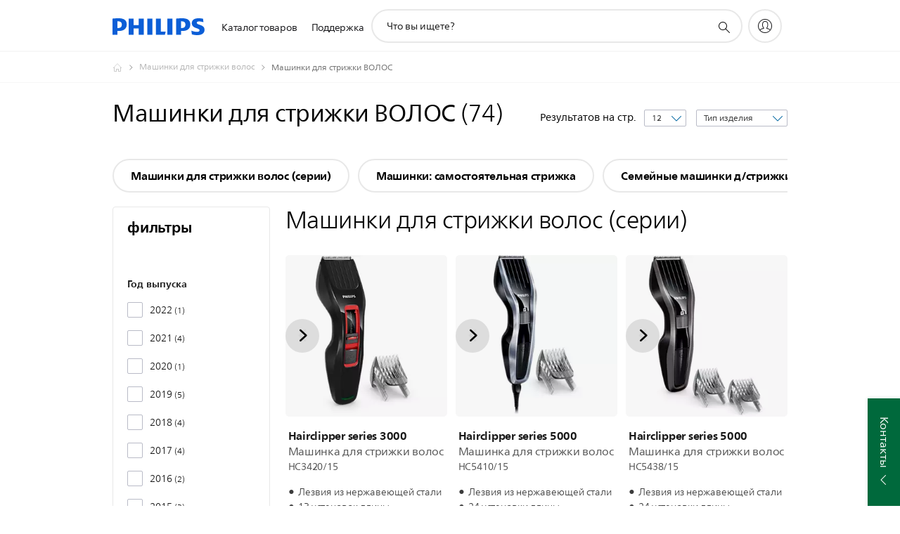

--- FILE ---
content_type: text/html;charset=utf-8
request_url: https://www.philips.ru/c-m-pe/hair-clippers/all
body_size: 65282
content:
<!DOCTYPE HTML><html lang="ru-ru" dir="ltr" class="no-js non-ie" xmlns:wb="http://open.weibo.com/wb"> <head> <meta charset="utf-8"> <meta name="viewport" content="width=device-width, initial-scale=1"> <script>LUX=function(){function n(){return Date.now?Date.now():+new Date}var r,t=n(),a=window.performance||{},e=a.timing||{activationStart:0,navigationStart:(null===(r=window.LUX)||void 0===r?void 0:r.ns)||t};function i(){return a.now?(r=a.now(),Math.floor(r)):n()-e.navigationStart;var r}(LUX=window.LUX||{}).ac=[],LUX.addData=function(n,r){return LUX.cmd(["addData",n,r])},LUX.cmd=function(n){return LUX.ac.push(n)},LUX.getDebug=function(){return[[t,0,[]]]},LUX.init=function(){return LUX.cmd(["init"])},LUX.mark=function(){for(var n=[],r=0;r<arguments.length;r++)n[r]=arguments[r];if(a.mark)return a.mark.apply(a,n);var t=n[0],e=n[1]||{};void 0===e.startTime&&(e.startTime=i());LUX.cmd(["mark",t,e])},LUX.markLoadTime=function(){return LUX.cmd(["markLoadTime",i()])},LUX.measure=function(){for(var n=[],r=0;r<arguments.length;r++)n[r]=arguments[r];if(a.measure)return a.measure.apply(a,n);var t,e=n[0],o=n[1],u=n[2];t="object"==typeof o?n[1]:{start:o,end:u};t.duration||t.end||(t.end=i());LUX.cmd(["measure",e,t])},LUX.send=function(){return LUX.cmd(["send"])},LUX.ns=t;var o=LUX;return window.LUX_ae=[],window.addEventListener("error",(function(n){window.LUX_ae.push(n)})),o}();</script> <script>!function(){var e=document.cookie.split("; ").find(function(e){return e.startsWith("notice_gdpr_prefs=")});if(e){var t=e.split("=")[1].split(/[,:\s]+/);t.includes("1")&&((n=document.createElement("script")).src="https://cdn.speedcurve.com/js/lux.js?id=33353111",n.async=!0,n.crossOrigin="anonymous",document.head.appendChild(n))}}();</script> <script>LUX.label="Decision";</script> <link rel="preconnect" href="https://www.googletagmanager.com"> <link rel="preconnect" href="https://images.philips.com"> <link rel="preconnect" href="https://consent.trustarc.com/"> <link rel="preconnect" href="https://philipselectronicsne.tt.omtrdc.net" crossorigin="use-credentials"> <link rel="preconnect" href="https://www.googleoptimize.com"> <link rel="preload" href="/c-etc/philips/clientlibs/foundation-base/clientlibs-css-rb2014/fonts/neuefrutigerworld-1.20.0-w10/NeueFrutigerWorldW10-Book.woff2" as="font" type="font/woff2" media="(min-width:701px)" crossorigin> <link rel="preload" href="/c-etc/philips/clientlibs/foundation-base/clientlibs-css-rb2014/fonts/neuefrutigerworld-1.20.0-w10/NeueFrutigerWorldW10-Bold.woff2" as="font" type="font/woff2" media="(min-width:701px)" crossorigin> <link rel="preload" href="/c-etc/philips/clientlibs/foundation-base/clientlibs-css-rb2014/fonts/neuefrutigerworld-1.20.0-w10/NeueFrutigerWorldW10-Light.woff2" as="font" type="font/woff2" media="(min-width:701px)" crossorigin> <link rel="preload" href="/c-etc/philips/clientlibs/foundation-base/clientlibs-css-rb2014/fonts/philips-global-icon-font/philips-global-icon-font-v2.8.woff2" as="font" type="font/woff2" crossorigin> <link rel="preload" href="/c-etc/philips/clientlibs/foundation-base/clientlibs-css-rb2014/fonts/philips-global-icon-font/philips-global-icon-font-32-v2.8.woff2" as="font" type="font/woff2" crossorigin> <script> window.dtm=window.dtm || {};
dtm.dnt=false; </script> <title>Детские машинки для стрижки волос | Philips</title> <meta name="description" content="Машинки для стрижки волос в каталоге Philips: удобное сравнение по параметрам, все технические характеристики моделей и описание комплектаций."> <meta name="keywords" content=""> <meta name="PHILIPS.CONTEXT.LOCALE" content="ru_ru"> <meta name="PHILIPS.CONTEXT.CM.ENABLE" content="true"><meta name="PS_CARDTYPE" content="generic"> <meta name="PS_CONTENTTYPE_KEY" content="support"> <meta name="PS_CONTENTTYPE" content="Поддержка"> <meta name="PS_FILTER_CONTENTTYPE" content="Поддержка"> <meta name="PS_CONTENTGROUP" content="Поддержка"> <meta name="PS_TITLE" content="Детские машинки для стрижки волос | Philips"> <meta name="PS_SUBTITLE" content=""> <meta name="PS_BODYTEXT" content="Машинки для стрижки волос в каталоге Philips: удобное сравнение по параметрам, все технические характеристики моделей и описание комплектаций."> <meta name="PS_IMAGE" content="https://images.philips.com/is/image/philipsconsumer/1f4b17d2cf674ce9ba43ae7800cf0757?$pnglarge$"> <meta name="PS_DATE" content="2021-08-18T15:47:07.118+02:00"> <meta name="PHILIPS.METRICS.DIVISION" content="CP"> <meta name="PHILIPS.METRICS.SECTION" content="main"> <meta name="PHILIPS.METRICS.COUNTRY" content="ru"> <meta name="PHILIPS.METRICS.LANGUAGE" content="ru"> <meta name="PHILIPS.METRICS.CATALOGTYPE" content="consumer"> <meta name="PHILIPS.METRICS.PRODUCTGROUP" content="personal_care"> <meta name="PHILIPS.METRICS.PRODUCTCATEGORY" content="hair_clippers"> <meta property="og:title" content="Детские машинки для стрижки волос | Philips"> <meta property="og:description" content="Машинки для стрижки волос в каталоге Philips: удобное сравнение по параметрам, все технические характеристики моделей и описание комплектаций."> <meta property="og:type" content="article"> <meta property="og:url" content="https://www.philips.ru/c-m-pe/hair-clippers/all"> <meta property="og:site_name" content="Philips"> <script> window.philips = window.philips || {};



philips.context = {
    sector: 'CP',
    isAuthorMode: 'false',
    
    locale: {
        country: 'ru',
        language: 'ru',
        currency: 'RUB',
        code: 'ru_RU'
    },
    productCatalog: {
        catalogType: 'consumer',
        productGroup: 'personal_care',
        productCategory: 'hair_clippers',
        productSubCategory: ''
    },
    productCatalogId:
    {
        groupId: 'PERSONAL_CARE_GR',
        categoryId: 'HAIR_CLIPPERS_CA',
        subcategoryId: '',
    },
    page: {
        section: 'main',
        pageName: 'hair_clippers:decision:all_products',
        pageType: 'decision',
        trackingGroup: 'D2C-WEB-UPF-Decision',
    },
    url: {
        repositoryPath: '/content/B2C/ru_RU/marketing-catalog/pe/hair-clippers/decision',
        
    }
}; </script> <script src="/a1l4rgpa1fx2crzaqh/s3ns3t0g4k288vipw56.js"></script> <script src="/a1l4rgpa1fx2crzaqh/t1l6vgru59xvprnlz0ll.js" defer></script> <link rel="canonical" href="https://www.philips.ru/c-m-pe/hair-clippers/latest"/> <link rel="apple-touch-icon" href="/c-etc/philips/clientlibs/foundation-base/clientlibs-css/img/favicon/favicon-hd.png"> <link rel="icon" type="image/svg+xml" href="/c-etc/philips/clientlibs/foundation-base/clientlibs-css/img/favicon/favicon.svg"> <link rel="icon" type="image/png" href="/c-etc/philips/clientlibs/foundation-base/clientlibs-css/img/favicon/favicon-192x192.png" sizes="192x192"> <link rel="icon" type="image/png" href="/c-etc/philips/clientlibs/foundation-base/clientlibs-css/img/favicon/favicon-96x96.png" sizes="96x96"> <link rel="icon" type="image/png" href="/c-etc/philips/clientlibs/foundation-base/clientlibs-css/img/favicon/favicon-32x32.png" sizes="32x32"> <link rel="icon" type="image/png" href="/c-etc/philips/clientlibs/foundation-base/clientlibs-css/img/favicon/favicon-16x16.png" sizes="16x16"> <meta name="msapplication-TileColor" content="#ffffff"> <meta name="msapplication-TileImage" content="/etc/philips/clientlibs/foundation-base/clientlibs-css/img/favicon/favicon-hd.png"> <script type="text/javascript"> (function(){(function(l,u,C){var O=[],P=[],f={_version:"3.6.0",_config:{classPrefix:"test-",enableClasses:!0,enableJSClass:!0,usePrefixes:!0},_q:[],on:function(e,t){var n=this;setTimeout(function(){t(n[e])},0)},addTest:function(e,t,n){P.push({name:e,fn:t,options:n})},addAsyncTest:function(e){P.push({name:null,fn:e})}},s=function(){};s.prototype=f,s=new s,s.addTest("svg",!!u.createElementNS&&!!u.createElementNS("http://www.w3.org/2000/svg","svg").createSVGRect),s.addTest("localstorage",function(){var e="modernizr";try{return localStorage.setItem(e,e),localStorage.removeItem(e),!0}catch{return!1}});var w=f._config.usePrefixes?" -webkit- -moz- -o- -ms- ".split(" "):["",""];f._prefixes=w;function v(e,t){return typeof e===t}function F(){var e,t,n,r,i,a,o;for(var p in P)if(P.hasOwnProperty(p)){if(e=[],t=P[p],t.name&&(e.push(t.name.toLowerCase()),t.options&&t.options.aliases&&t.options.aliases.length))for(n=0;n<t.options.aliases.length;n++)e.push(t.options.aliases[n].toLowerCase());for(r=v(t.fn,"function")?t.fn():t.fn,i=0;i<e.length;i++)a=e[i],o=a.split("."),o.length===1?s[o[0]]=r:(s[o[0]]&&!(s[o[0]]instanceof Boolean)&&(s[o[0]]=new Boolean(s[o[0]])),s[o[0]][o[1]]=r),O.push((r?"":"no-")+o.join("-"))}}var g=u.documentElement,_=g.nodeName.toLowerCase()==="svg";function A(e){var t=g.className,n=s._config.classPrefix||"";if(_&&(t=t.baseVal),s._config.enableJSClass){var r=new RegExp("(^|\\s)"+n+"no-js(\\s|$)");t=t.replace(r,"$1"+n+"js$2")}s._config.enableClasses&&(t+=" "+n+e.join(" "+n),_?g.className.baseVal=t:g.className=t)}var j="Moz O ms Webkit",L=f._config.usePrefixes?j.toLowerCase().split(" "):[];f._domPrefixes=L;var T;(function(){var e={}.hasOwnProperty;!v(e,"undefined")&&!v(e.call,"undefined")?T=function(t,n){return e.call(t,n)}:T=function(t,n){return n in t&&v(t.constructor.prototype[n],"undefined")}})(),f._l={},f.on=function(e,t){this._l[e]||(this._l[e]=[]),this._l[e].push(t),s.hasOwnProperty(e)&&setTimeout(function(){s._trigger(e,s[e])},0)},f._trigger=function(e,t){if(this._l[e]){var n=this._l[e];setTimeout(function(){var r,i;for(r=0;r<n.length;r++)i=n[r],i(t)},0),delete this._l[e]}};function q(e,t){if(typeof e=="object")for(var n in e)T(e,n)&&q(n,e[n]);else{e=e.toLowerCase();var r=e.split("."),i=s[r[0]];if(r.length==2&&(i=i[r[1]]),typeof i<"u")return s;t=typeof t=="function"?t():t,r.length==1?s[r[0]]=t:(s[r[0]]&&!(s[r[0]]instanceof Boolean)&&(s[r[0]]=new Boolean(s[r[0]])),s[r[0]][r[1]]=t),A([(t&&t!=!1?"":"no-")+r.join("-")]),s._trigger(e,t)}return s}s._q.push(function(){f.addTest=q});function y(){return typeof u.createElement!="function"?u.createElement(arguments[0]):_?u.createElementNS.call(u,"http://www.w3.org/2000/svg",arguments[0]):u.createElement.apply(u,arguments)}s.addTest("canvas",function(){var e=y("canvas");return!!(e.getContext&&e.getContext("2d"))});var k="CSS"in l&&"supports"in l.CSS,G="supportsCSS"in l;s.addTest("supports",k||G);function J(){var e=u.body;return e||(e=y(_?"svg":"body"),e.fake=!0),e}function z(e,t,n,r){var i="modernizr",a,o,p,c,m=y("div"),d=J();if(parseInt(n,10))for(;n--;)p=y("div"),p.id=r?r[n]:i+(n+1),m.appendChild(p);return a=y("style"),a.type="text/css",a.id="s"+i,(d.fake?d:m).appendChild(a),d.appendChild(m),a.styleSheet?a.styleSheet.cssText=e:a.appendChild(u.createTextNode(e)),m.id=i,d.fake&&(d.style.background="",d.style.overflow="hidden",c=g.style.overflow,g.style.overflow="hidden",g.appendChild(d)),o=t(m,e),d.fake?(d.parentNode.removeChild(d),g.style.overflow=c,g.offsetHeight):m.parentNode.removeChild(m),!!o}var V=function(){var e=l.matchMedia||l.msMatchMedia;return e?function(t){var n=e(t);return n&&n.matches||!1}:function(t){var n=!1;return z("@media "+t+" { #modernizr { position: absolute; } }",function(r){n=(l.getComputedStyle?l.getComputedStyle(r,null):r.currentStyle).position=="absolute"}),n}}();f.mq=V;var X=f.testStyles=z;s.addTest("touchevents",function(){return!!("ontouchstart"in l||l.DocumentTouch&&u instanceof DocumentTouch)});var R=f._config.usePrefixes?j.split(" "):[];f._cssomPrefixes=R;function W(e,t){return!!~(""+e).indexOf(t)}function B(e){return e.replace(/([a-z])-([a-z])/g,function(t,n,r){return n+r.toUpperCase()}).replace(/^-/,"")}var N=function(e){var t=w.length,n=l.CSSRule,r;if(typeof n>"u")return C;if(!e)return!1;if(e=e.replace(/^@/,""),r=e.replace(/-/g,"_").toUpperCase()+"_RULE",r in n)return"@"+e;for(var i=0;i<t;i++){var a=w[i],o=a.toUpperCase()+"_"+r;if(o in n)return"@-"+a.toLowerCase()+"-"+e}return!1};f.atRule=N;function H(e,t){return function(){return e.apply(t,arguments)}}function Z(e,t,n){var r;for(var i in e)if(e[i]in t)return n===!1?e[i]:(r=t[e[i]],v(r,"function")?H(r,n||t):r);return!1}var I={elem:y("modernizr")};s._q.push(function(){delete I.elem});var h={style:I.elem.style};s._q.unshift(function(){delete h.style});function U(e){return e.replace(/([A-Z])/g,function(t,n){return"-"+n.toLowerCase()}).replace(/^ms-/,"-ms-")}function K(e,t,n){var r;if("getComputedStyle"in l){r=getComputedStyle.call(l,e,t);var i=l.console;if(r!==null)n&&(r=r.getPropertyValue(n));else if(i){var a=i.error?"error":"log";i[a].call(i,"getComputedStyle returning null, its possible modernizr test results are inaccurate")}}else r=!t&&e.currentStyle&&e.currentStyle[n];return r}function Q(e,t){var n=e.length;if("CSS"in l&&"supports"in l.CSS){for(;n--;)if(l.CSS.supports(U(e[n]),t))return!0;return!1}else if("CSSSupportsRule"in l){for(var r=[];n--;)r.push("("+U(e[n])+":"+t+")");return r=r.join(" or "),z("@supports ("+r+") { #modernizr { position: absolute; } }",function(i){return K(i,null,"position")=="absolute"})}return C}function D(e,t,n,r){if(r=v(r,"undefined")?!1:r,!v(n,"undefined")){var i=Q(e,n);if(!v(i,"undefined"))return i}for(var a,o,p,c,m,d=["modernizr","tspan","samp"];!h.style&&d.length;)a=!0,h.modElem=y(d.shift()),h.style=h.modElem.style;function E(){a&&(delete h.style,delete h.modElem)}for(p=e.length,o=0;o<p;o++)if(c=e[o],m=h.style[c],W(c,"-")&&(c=B(c)),h.style[c]!==C)if(!r&&!v(n,"undefined")){try{h.style[c]=n}catch{}if(h.style[c]!=m)return E(),t=="pfx"?c:!0}else return E(),t=="pfx"?c:!0;return E(),!1}var Y=f.testProp=function(e,t,n){return D([e],C,t,n)};function x(e,t,n,r,i){var a=e.charAt(0).toUpperCase()+e.slice(1),o=(e+" "+R.join(a+" ")+a).split(" ");return v(t,"string")||v(t,"undefined")?D(o,t,r,i):(o=(e+" "+L.join(a+" ")+a).split(" "),Z(o,t,n))}f.testAllProps=x;function S(e,t,n){return x(e,C,C,t,n)}f.testAllProps=S,s.addTest("flexbox",S("flexBasis","1px",!0)),s.addTest("csstransforms",function(){return navigator.userAgent.indexOf("Android 2.")===-1&&S("transform","scale(1)",!0)}),s.addTest("csstransforms3d",function(){return!!S("perspective","1px",!0)}),s.addTest("csstransitions",S("transition","all",!0)),s.addTest("appearance",S("appearance"));var b=f.prefixed=function(e,t,n){return e.indexOf("@")===0?N(e):(e.indexOf("-")!=-1&&(e=B(e)),t?x(e,t,n):x(e,"pfx"))};s.addTest("fullscreen",!!(b("exitFullscreen",u,!1)||b("cancelFullScreen",u,!1))),s.addTest("objectfit",!!b("objectFit"),{aliases:["object-fit"]}),F(),A(O),delete f.addTest,delete f.addAsyncTest;for(var M=0;M<s._q.length;M++)s._q[M]();l.Modernizr=s})(window,document),window.Modernizr.addTest("correctvh",function(){return!navigator.userAgent.match(/(iPad|iPhone);.*CPU.*OS (6|7)_\d/i)}),window.Modernizr.addTest("touch",function(){return window.Modernizr.touchevents}),window.Modernizr.addTest("ipad",function(){return!!navigator.userAgent.match(/iPad/i)}),window.Modernizr.addTest("iphone",function(){return!!navigator.userAgent.match(/iPhone/i)}),window.Modernizr.addTest("ipod",function(){return!!navigator.userAgent.match(/iPod/i)}),window.Modernizr.addTest("ios",function(){return window.Modernizr.ipad||window.Modernizr.ipod||window.Modernizr.iphone}),function(){var l=document.documentElement,u="no-js";window.Modernizr._config.classPrefix&&l.className.indexOf(u)>-1&&(l.className=l.className.replace(u,window.Modernizr._config.classPrefix+"js"))}(),function(){window.sessionStorage&&window.sessionStorage.getItem("philips.hideRecallBanner")==="true"&&document.documentElement.classList.add("pv-hrb")}()})(); </script><link rel="stylesheet" href="/c-etc/designs/b2c-seamless-theme/clientlibs.251114.css" type="text/css"> <script type="application/json" class="pv-d2c-search__translations"> {"translations":{"d2c-search.more-tab":"Поддержка и прочее","d2c-search.search-empty":"Не заполнено поле поиска","d2c-search.sort-by-date-asc":"Дата (по возрастанию)","d2c-search.popular-support-topics-title":"Темы поддержки","d2c-search.filter-rating-value":"{0} и выше","d2c-search.help-banner-title":"Найдите продукты и поддержку для сферы здравоохранения и медицинских учреждений","d2c-search.suggested-results":"Рекомендованные результаты","TBD":"В наличии","d2c-search.filter-range-max":"Макс.","d2c-search.sort-by-date-desc":"Дата (по убыванию)\n","d2c-search.no-result-for-search":"Нам очень жаль! Результатов не найдено. ","d2c-search.nmore":"Подробнее","d2c-search.add-to-cart-btn":"Добавить в корзину","d2c-search.search-results-for":"Результаты поиска для","d2c-search.tab.modal.list.label":"Что вы ищете?\n","d2c-search.overall-rating":"Средняя оценка","d2c-search.bundle-discount-label":"Скидка при покупке набора","d2c-search.recently-viewed-title":"Вы недавно смотрели","d2c-search.filter-rating-title":"Оценка покупателей","d2c-search.submit-search-box":"Поиск","d2c-search.sort-by-size-asc":"Размер (по возрастанию)\n","d2c-search.filters-title":"Фильтры","d2c-search.sort-by-alphabetical-desc":"По алфавиту (Я-А)\n","d2c-search.sort-by-relevance":"Актуальное","d2c-search.filter-price-title":"Цена","d2c-search.help-banner-desc":"УЗИ, устройства мониторинга и визуализации, а также многое другое","d2c-search.sort-by-newest":"Новое","d2c-search.popular-categories-title":"Популярные категории","d2c-search.clear":"Очистить","d2c-search.help-suggestions-title":"Предложения","d2c-search.products-tab":"Продукты","d2c-search-added-to-cart-btn":"Добавлено в корзину","d2c-search.refurbishment-label":"Восстановление","d2c-search.sort-by-size-desc":"Размер (по убыванию)\n","d2c-search.search-box-sitewide":"По всему сайту\n","d2c-search.filter-apply-all":"Применить фильтры","d2c-search.what-look-for":"Что вы ищете?","d2c-search.try-different-search":"Попробуйте другой поисковой запрос.","d2c-search.tab.modal.title":"Пошук","d2c-search.notify-me-btn":"Сообщить мне","d2c-search.sort-by-alphabetical-asc":"По алфавиту (А-Я)\n","d2c-search.sort-by-rating":"Оценка","d2c-search.help-banner-cta-text":"Перейти на Philips.com/healthcare","d2c-search.search-box-label":"Поиск по сайту","d2c-search.filter-range-min":"Мин.","d2c-search.filter-availability-in-stock":"В наличии","d2c-search.filter-availability-title":"Доступность","d2c-search.help-suggestions-1":"Убедитесь в правильном написании всех слов.","d2c-search.help-suggestions-3":"Введите название продукта (например, Airfryer, Sonicare).","d2c-search.help-suggestions-2":"Введите номер продукта (например, HD9240/90, L2BO/00).","d2c-search.added-to-cart-btn":"Добавлено в корзину","d2c-search.help-suggestions-4":"Попробуйте использовать разные слова для поиска.","d2c-search.filter-clear-all":"Сбросить фильтры"}} </script></head> <body class="decisionpage " style=" " data-country="RU" data-language="ru" data-locale="ru_RU"> <!--<noindex>--> <!-- HEADER SECTION START --> <div class="genericheaderpage basepage page"><div class="header n02v3-header-a n02v3-header component-base"> <header class="p-n02v3 p-layout-row p-n02v3__hamburger--close
     
     
    default pv-padding-block-end--m
     
     p-n02v3__contextual 
     
     
     
    p-n02v3--b2c
    p-n02v3--show-search-field
    
     "
        data-n25="false"
        data-n25-mobile="false"
        data-flyout-links="{&quot;howToRegister&quot;:&quot;https://www.philips.ru/myphilips/register-your-product&quot;,&quot;myProducts&quot;:&quot;/myphilips#/my-products&quot;,&quot;registerProduct&quot;:&quot;/myphilips#/register-new-product/search&quot;,&quot;myDashboard&quot;:&quot;/myphilips#/my-home&quot;,&quot;login&quot;:&quot;/myphilips&quot;,&quot;myAccount&quot;:&quot;https://www.philips.ru/myphilips/register-product#tab\u003duser&quot;,&quot;signUp&quot;:&quot;https://www.philips.ru/myphilips/login#tab\u003dsign-up&quot;}"
        data-is-fixed-height="true"
        data-is-stock-indicator = "inherit"
        data-stock-market=""
        data-stock-indicator-api = "https://tools.eurolandir.com/tools/pricefeed/xmlirmultiiso5.aspx?companyid=2522"
        data-shop-site=""> <div class="p-n02v3__top-banner" data-shop-error-message="В настоящий момент совершить покупки невозможно по причине проведения запланированного технического обслуживания. Повторите попытку через несколько часов.
"> <div class="geodetectionbar tc53-geo-detection-bar"> <div class="p-tc53-geo-detection-bar" data-current-page-path='/content/B2C/ru_RU/marketing-catalog/pe/hair-clippers/decision'> <script type="text/x-handlebars-template" data-template="tc53-geo-detection-bar-template"> <div class="p-notification-bar p-navigation" > <span class="p-text p-direction-ltr"> <label class="p-label" >This page is also available in</label> <a  data-track-type="track-conversion" data-track-name="interaction"  data-track-description="link:geo_detection" class="p-anchor-geobar" href="{{url}}">{{urlLinkName}}</a> </span> <button class="p-close p-square p-inverted p-icon-close p-small" aria-label="Закрыть"></button> </div> </script> </div> </div> </div> <div class="p-n02v3__inner"> <div class="p-layout-inner"> <div class="p-n02v3__shape"> <a href='https://www.philips.ru/' title="Главная страница" class="p-n02v3__shapelink"> <div class="p-n02v3__shape-wrapper"> <svg width="131" height="24" viewBox="0 0 131 24" fill="none" xmlns="http://www.w3.org/2000/svg"> <path d="M44.4019 0.480751V23.5192H37.3709V14.4601H30.0545V23.5192H23.0235V0.480751H30.0545V9.63756H37.3709V0.480751H44.4019ZM68.8676 18.892V0.480751H61.8366V23.5192H74.5465L75.6056 18.892H68.8601H68.8676ZM56.6385 0.480751H49.6075V23.5192H56.6385V0.480751ZM85.1455 0.480751H78.1145V23.5192H85.1455V0.480751ZM119.82 6.36244C119.82 5.10798 121.074 4.52958 123.095 4.52958C125.311 4.52958 127.715 5.01033 129.36 5.68639L128.781 0.676056C126.948 0.292958 125.311 0 122.329 0C116.65 0 112.789 2.2385 112.789 6.94085C112.789 15.0385 123.771 13.4009 123.771 17.1568C123.771 18.5991 122.712 19.3728 120.113 19.3728C117.799 19.3728 114.238 18.5991 112.12 17.5399L112.894 22.8432C115.012 23.6169 117.904 24 120.218 24C126.092 24 130.907 22.0695 130.907 16.2854C130.907 8.5784 119.827 10.0207 119.827 6.35493L119.82 6.36244ZM110.67 8.77371C110.67 14.6554 106.524 18.0282 99.9812 18.0282H97.4798V23.5192H90.4488V0.480751C92.8601 0.187794 96.2254 0 99.0197 0C106.246 0 110.678 2.31361 110.678 8.77371H110.67ZM103.737 8.87136C103.737 5.97934 102.1 4.34178 98.6291 4.34178C98.2685 4.34178 97.8854 4.34178 97.4723 4.36432V13.8817H98.6291C102.287 13.8817 103.737 11.861 103.737 8.87136ZM20.2291 8.77371C20.2291 14.6554 16.0901 18.0282 9.53991 18.0282H7.0385V23.5192H0V0.480751C2.41127 0.187794 5.77653 0 8.57089 0C15.7972 0 20.2216 2.31361 20.2216 8.77371H20.2291ZM13.2883 8.87136C13.2883 5.97934 11.6507 4.34178 8.18779 4.34178C7.82723 4.34178 7.44413 4.34178 7.03099 4.36432V13.8817H8.18779C11.846 13.8817 13.2883 11.861 13.2883 8.87136Z" fill="#0B5ED7"/> </svg> </div> </a> </div> </div> <nav class="p-n02v3__menu"> <div class="p-n02v3__mobiletopbg" aria-hidden="true"></div> <div class="p-n02v3__mobilebottombg" aria-hidden="true"></div> <div class="p-n02v3__m1bg"> <div class="p-n02v3__mwrap"> <div class="p-n02v3__m1title"></div> <ul class="p-n02v3__m1"> <li class="p-n02v3__mli p-n02v3__products p-m-1
                                
                                "> <a href="#" class="p-n02v3__mlink" data-track-type="track-nav-nena" data-track-compid="n02v3" data-track-navid="header" data-track-navdest="consumer:каталог_товаров"> <span class="p-n02v3__m1item pv-heading pv-body--s pv-bold">Каталог товаров</span> </a> <div class="p-n02v3__m2bg p-n02v3__miconbg p-n02v3__m2bg--products p-n02v3__mbg--hidden
                                    p-n02v3__contextual--mgbg"> <div class="p-n02v3__mwrap"> <div class="p-n02v3__mtitle"> <div class="p-n02v3__mback">Главное меню</div> <div class="p-n02v3__listtitle "> <div class="p-n02v3__mclose"><button class="p-icon-close" arial-label="Главное меню" ></button></div> <div class="pv-heading pv-body--m pv-bold">Каталог товаров</div> </div> </div> <ul class="p-n02v3__m2 p-n02v3__micon"> <li class="p-n02v3__mli p-m-1-1 p-n02v3__group
                                                        "> <a href="#" class="p-n02v3__mlink" data-track-type="track-nav-nena" data-track-compid="n02v3" data-track-navid="header" data-track-navdest="consumer:каталог_товаров:видео,_аудио,_связь"> <span class="p-icon-sound-and-vision--32 p-n02v3__m2icon"></span> <span class="pv-heading pv-body--s pv-bold p-n02v3__m2text">Видео, Аудио, Связь</span> </a> <div class="p-n02v3__m3bg p-n02v3__mflyout p-n02v3__mbg--hidden
                                                            " data-bg-level="3"> <div class="p-n02v3__mwrap"> <div class="p-n02v3__mtitle p-n02v3__t--col14"> <div class="p-n02v3__mback">Главное меню</div> <div class="p-n02v3__listtitle "> <div class="p-n02v3__mclose"><button class="p-icon-close"
                                                                                                        arial-label="Главное меню"></button></div> <div class="pv-heading pv-body--m pv-bold">Видео, Аудио, Связь</div> </div> </div> <ul class="p-n02v3__m3 p-n02v3__m--col14"> <li class="p-n02v3__mli p-n02v3__mli--subgroup p-m-1-1-1
                    "> <a href='#' class="p-n02v3__mlink"><span class="pv-heading pv-body--s">ТВ, мониторы и видео</span></a> <div class="p-n02v3__m4bg
                        " data-bg-level="4"> <div class="p-n02v3__mwrap"> <div class="p-n02v3__mtitle p-n02v3__t--col34"> <div class="p-n02v3__mback">Видео, Аудио, Связь</div> <div class="p-n02v3__listtitle "> <div class="p-n02v3__mclose"><button class="p-icon-close"
                                                                       arial-label="назад"></button></div> <div class="pv-heading pv-body--m pv-bold">ТВ, мониторы и видео</div> </div> </div> <ul class="p-n02v3__m4
            p-n02v3__m--col24
            "> <li class="p-n02v3__mli p-n02v3__mli--cat p-m-1-1-1-1
             "> <a target="" href='https://www.philips.ru/c-m-so/tv' class="p-n02v3__mlink p-n02v3__mlink--no-childs" data-track-type="track-nav-nena" data-track-compid="n02v3" data-track-navid="header" data-track-navdest="consumer:каталог_товаров:so:видео,_аудио,_связь:тв,_мониторы_и_видео:tv-nav"> <span class="pv-heading pv-body--s"> ТВ Ambilight </span> </a> </li> <li class="p-n02v3__mli p-n02v3__mli--cat p-m-1-1-1-2
             "> <a target="" href='https://www.philips.ru/c-m-so/monitors' class="p-n02v3__mlink p-n02v3__mlink--no-childs" data-track-type="track-nav-nena" data-track-compid="n02v3" data-track-navid="header" data-track-navdest="consumer:каталог_товаров:so:видео,_аудио,_связь:тв,_мониторы_и_видео:monitors-nav"> <span class="pv-heading pv-body--s"> Мониторы </span> </a> </li> <li class="p-n02v3__mli p-n02v3__mli--cat p-m-1-1-1-3
             "> <a target="" href='https://www.philips.ru/c-m-so/projectors' class="p-n02v3__mlink p-n02v3__mlink--no-childs" data-track-type="track-nav-nena" data-track-compid="n02v3" data-track-navid="header" data-track-navdest="consumer:каталог_товаров:so:видео,_аудио,_связь:тв,_мониторы_и_видео:projectors-nav"> <span class="pv-heading pv-body--s"> Проекторы </span> </a> </li> </ul> </div> </div> </li> <li class="p-n02v3__mli p-n02v3__mli--subgroup p-m-1-1-2
                    "> <a href='#' class="p-n02v3__mlink"><span class="pv-heading pv-body--s">Звук</span></a> <div class="p-n02v3__m4bg
                        " data-bg-level="4"> <div class="p-n02v3__mwrap"> <div class="p-n02v3__mtitle p-n02v3__t--col34"> <div class="p-n02v3__mback">Видео, Аудио, Связь</div> <div class="p-n02v3__listtitle "> <div class="p-n02v3__mclose"><button class="p-icon-close"
                                                                       arial-label="назад"></button></div> <div class="pv-heading pv-body--m pv-bold">Звук</div> </div> </div> <ul class="p-n02v3__m4
            p-n02v3__m--col24
            "> <li class="p-n02v3__mli p-n02v3__mli--cat p-m-1-1-2-1
             "> <a target="" href='https://www.philips.ru/c-m-so/headphones' class="p-n02v3__mlink p-n02v3__mlink--no-childs" data-track-type="track-nav-nena" data-track-compid="n02v3" data-track-navid="header" data-track-navdest="consumer:каталог_товаров:so:видео,_аудио,_связь:звук:"> <span class="pv-heading pv-body--s"> Наушники </span> </a> </li> <li class="p-n02v3__mli p-n02v3__mli--cat p-m-1-1-2-2
             "> <a target="" href='https://www.philips.ru/c-e/so/sound-hub.html' class="p-n02v3__mlink p-n02v3__mlink--no-childs" data-track-type="track-nav-nena" data-track-compid="n02v3" data-track-navid="header" data-track-navdest="consumer:каталог_товаров:so:видео,_аудио,_связь:звук:article-and-recommendations-nav"> <span class="pv-heading pv-body--s"> Статьи и рекомендации </span> </a> </li> </ul> </div> </div> </li> <li class="p-n02v3__mli p-n02v3__mli--subgroup p-m-1-1-3
                    "> <a href='#' class="p-n02v3__mlink"><span class="pv-heading pv-body--s">Связь</span></a> <div class="p-n02v3__m4bg
                        " data-bg-level="4"> <div class="p-n02v3__mwrap"> <div class="p-n02v3__mtitle p-n02v3__t--col34"> <div class="p-n02v3__mback">Видео, Аудио, Связь</div> <div class="p-n02v3__listtitle "> <div class="p-n02v3__mclose"><button class="p-icon-close"
                                                                       arial-label="назад"></button></div> <div class="pv-heading pv-body--m pv-bold">Связь</div> </div> </div> <ul class="p-n02v3__m4
            p-n02v3__m--col24
            "> <li class="p-n02v3__mli p-n02v3__mli--cat p-m-1-1-3-1
             "> <a target="" href='https://www.philips.ru/c-m-so/mobile-tablets/philips-mobile-phones' class="p-n02v3__mlink p-n02v3__mlink--no-childs" data-track-type="track-nav-nena" data-track-compid="n02v3" data-track-navid="header" data-track-navdest="consumer:каталог_товаров:so:видео,_аудио,_связь:связь:philips-mobile-phones"> <span class="pv-heading pv-body--s"> Мобильные устройства и планшеты </span> </a> </li> <li class="p-n02v3__mli p-n02v3__mli--cat p-m-1-1-3-2
             "> <a target="" href='https://www.philips.ru/c-m-so/landline-phones' class="p-n02v3__mlink p-n02v3__mlink--no-childs" data-track-type="track-nav-nena" data-track-compid="n02v3" data-track-navid="header" data-track-navdest="consumer:каталог_товаров:so:видео,_аудио,_связь:связь:"> <span class="pv-heading pv-body--s"> Стационарные телефоны </span> </a> </li> <li class="p-n02v3__mli p-n02v3__mli--cat p-m-1-1-3-3
             "> <a target="" href='https://www.philips.ru/c-m-so/voice-recorder' class="p-n02v3__mlink p-n02v3__mlink--no-childs" data-track-type="track-nav-nena" data-track-compid="n02v3" data-track-navid="header" data-track-navdest="consumer:каталог_товаров:so:видео,_аудио,_связь:связь:"> <span class="pv-heading pv-body--s"> Диктофон </span> </a> </li> </ul> </div> </div> </li> <li class="p-n02v3__mli p-n02v3__mli--subgroup p-m-1-1-4
                    "> <a href='#' class="p-n02v3__mlink"><span class="pv-heading pv-body--s">Аксессуары</span></a> <div class="p-n02v3__m4bg
                        " data-bg-level="4"> <div class="p-n02v3__mwrap"> <div class="p-n02v3__mtitle p-n02v3__t--col34"> <div class="p-n02v3__mback">Видео, Аудио, Связь</div> <div class="p-n02v3__listtitle "> <div class="p-n02v3__mclose"><button class="p-icon-close"
                                                                       arial-label="назад"></button></div> <div class="pv-heading pv-body--m pv-bold">Аксессуары</div> </div> </div> <ul class="p-n02v3__m4
            p-n02v3__m--col24
            "> <li class="p-n02v3__mli p-n02v3__mli--cat p-m-1-1-4-1
             "> <a target="" href='https://www.philips.ru/c-m-so/cables-connectivity' class="p-n02v3__mlink p-n02v3__mlink--no-childs" data-track-type="track-nav-nena" data-track-compid="n02v3" data-track-navid="header" data-track-navdest="consumer:каталог_товаров:so:видео,_аудио,_связь:аксессуары:"> <span class="pv-heading pv-body--s"> Кабели и возможности подключения </span> </a> </li> <li class="p-n02v3__mli p-n02v3__mli--cat p-m-1-1-4-2
             "> <a target="" href='https://www.philips.ru/c-m-so/power-solutions' class="p-n02v3__mlink p-n02v3__mlink--no-childs" data-track-type="track-nav-nena" data-track-compid="n02v3" data-track-navid="header" data-track-navdest="consumer:каталог_товаров:so:видео,_аудио,_связь:аксессуары:"> <span class="pv-heading pv-body--s"> Источники питания </span> </a> </li> <li class="p-n02v3__mli p-n02v3__mli--cat p-m-1-1-4-3
             "> <a target="" href='https://www.philips.ru/c-m-so/mobile-accessories' class="p-n02v3__mlink p-n02v3__mlink--no-childs" data-track-type="track-nav-nena" data-track-compid="n02v3" data-track-navid="header" data-track-navdest="consumer:каталог_товаров:so:видео,_аудио,_связь:аксессуары:"> <span class="pv-heading pv-body--s"> Аксессуары для мобильных телефонов </span> </a> </li> <li class="p-n02v3__mli p-n02v3__mli--cat p-m-1-1-4-4
             "> <a target="" href='https://www.philips.ru/c-m-so/computer-accessories' class="p-n02v3__mlink p-n02v3__mlink--no-childs" data-track-type="track-nav-nena" data-track-compid="n02v3" data-track-navid="header" data-track-navdest="consumer:каталог_товаров:so:видео,_аудио,_связь:аксессуары:"> <span class="pv-heading pv-body--s"> Аксессуары для компьютеров </span> </a> </li> <li class="p-n02v3__mli p-n02v3__mli--cat p-m-1-1-4-5
             "> <a target="" href='https://www.philips.ru/c-m-so/batteries-flashlights' class="p-n02v3__mlink p-n02v3__mlink--no-childs" data-track-type="track-nav-nena" data-track-compid="n02v3" data-track-navid="header" data-track-navdest="consumer:каталог_товаров:so:видео,_аудио,_связь:аксессуары:batteries-flashlights"> <span class="pv-heading pv-body--s"> Элементы питания и фонарики </span> </a> </li> <li class="p-n02v3__mli p-n02v3__mli--cat p-m-1-1-4-6
             "> <a target="" href='https://www.philips.ru/c-m-so/audio-video-accessories' class="p-n02v3__mlink p-n02v3__mlink--no-childs" data-track-type="track-nav-nena" data-track-compid="n02v3" data-track-navid="header" data-track-navdest="consumer:каталог_товаров:so:видео,_аудио,_связь:аксессуары:udio-video-accessories"> <span class="pv-heading pv-body--s"> Аудио- и видеоаксессуары </span> </a> </li> </ul> </div> </div> </li> </ul> </div> </div> </li> <li class="p-n02v3__mli p-m-1-2 p-n02v3__group
                                                        p-n02v3__contextual--mgliactive"> <a href="#" class="p-n02v3__mlink" data-track-type="track-nav-nena" data-track-compid="n02v3" data-track-navid="header" data-track-navdest="consumer:каталог_товаров:персональный_уход"> <span class="p-icon-personalcare--32 p-n02v3__m2icon"></span> <span class="pv-heading pv-body--s pv-bold p-n02v3__m2text">Персональный уход</span> </a> <div class="p-n02v3__m3bg p-n02v3__mflyout p-n02v3__mbg--hidden
                                                            p-n02v3__contextual--mbg" data-bg-level="3"> <div class="p-n02v3__mwrap"> <div class="p-n02v3__mtitle p-n02v3__t--col14"> <div class="p-n02v3__mback">Главное меню</div> <div class="p-n02v3__listtitle "> <div class="p-n02v3__mclose"><button class="p-icon-close"
                                                                                                        arial-label="Главное меню"></button></div> <div class="pv-heading pv-body--m pv-bold">Персональный уход</div> </div> </div> <ul class="p-n02v3__m3 p-n02v3__m--col14"> <li class="p-n02v3__mli p-n02v3__mli--subgroup p-m-1-2-1
                    p-n02v3__contextual--mliactive"> <a href='#' class="p-n02v3__mlink"><span class="pv-heading pv-body--s">Для мужчин</span></a> <div class="p-n02v3__m4bg
                        p-n02v3__contextual--mbg" data-bg-level="4"> <div class="p-n02v3__mwrap"> <div class="p-n02v3__mtitle p-n02v3__t--col34"> <div class="p-n02v3__mback">Персональный уход</div> <div class="p-n02v3__listtitle "> <div class="p-n02v3__mclose"><button class="p-icon-close"
                                                                       arial-label="назад"></button></div> <div class="pv-heading pv-body--m pv-bold">Для мужчин</div> </div> </div> <ul class="p-n02v3__m4
            p-n02v3__m--col24
            "> <li class="p-n02v3__mli p-n02v3__mli--cat p-m-1-2-1-1
             "> <a target="" href='https://www.philips.ru/c-e/pe/mens-grooming-welcome.html' class="p-n02v3__mlink p-n02v3__mlink--no-childs" data-track-type="track-nav-nena" data-track-compid="n02v3" data-track-navid="header" data-track-navdest="consumer:каталог_товаров:pe:персональный_уход:для_мужчин:mens-shaving-styling-nav"> <span class="pv-heading pv-body--s"> Мужское бритье и стайлинг </span> </a> </li> <li class="p-n02v3__mli p-n02v3__mli--cat p-m-1-2-1-2
             "> <a target="" href='https://www.philips.ru/c-m-pe/face-shavers' class="p-n02v3__mlink p-n02v3__mlink--no-childs" data-track-type="track-nav-nena" data-track-compid="n02v3" data-track-navid="header" data-track-navdest="consumer:каталог_товаров:pe:персональный_уход:для_мужчин:"> <span class="pv-heading pv-body--s"> Бритвы для лица </span> </a> </li> <li class="p-n02v3__mli p-n02v3__mli--cat p-m-1-2-1-3
             "> <a target="" href='https://www.philips.ru/c-m-pe/oneblade-trim-edge-and-shave' class="p-n02v3__mlink p-n02v3__mlink--no-childs" data-track-type="track-nav-nena" data-track-compid="n02v3" data-track-navid="header" data-track-navdest="consumer:каталог_товаров:pe:персональный_уход:для_мужчин:"> <span class="pv-heading pv-body--s"> OneBlade: подравнивание/контуры/бритье </span> </a> </li> <li class="p-n02v3__mli p-n02v3__mli--cat p-m-1-2-1-4
             "> <a target="" href='https://www.philips.ru/c-m-pe/face-stylers-and-grooming-kits' class="p-n02v3__mlink p-n02v3__mlink--no-childs" data-track-type="track-nav-nena" data-track-compid="n02v3" data-track-navid="header" data-track-navdest="consumer:каталог_товаров:pe:персональный_уход:для_мужчин:trimmer-for-face-nav"> <span class="pv-heading pv-body--s"> Триммеры ДЛЯ ЛИЦА </span> </a> </li> <li class="p-n02v3__mli p-n02v3__mli--cat p-m-1-2-1-5
             "> <a target="" href='https://www.philips.ru/c-m-pe/face-stylers-and-grooming-kits/multigroomers' class="p-n02v3__mlink p-n02v3__mlink--no-childs" data-track-type="track-nav-nena" data-track-compid="n02v3" data-track-navid="header" data-track-navdest="consumer:каталог_товаров:pe:персональный_уход:для_мужчин:universal-trimmers-nav"> <span class="pv-heading pv-body--s"> Мультитриммеры </span> </a> </li> <li class="p-n02v3__mli p-n02v3__mli--cat p-m-1-2-1-6
            p-n02v3__contextual--mliactive "> <a target="" href='https://www.philips.ru/c-m-pe/hair-clippers' class="p-n02v3__mlink " data-track-type="track-nav-nena" data-track-compid="n02v3" data-track-navid="header" data-track-navdest="consumer:каталог_товаров:pe:персональный_уход:для_мужчин:"> <span class="pv-heading pv-body--s"> Машинки для стрижки волос </span> </a> <div class="p-n02v3__m5bg p-n02v3__mbg--hidden p-l-hidden
                    p-n02v3__contextual--mbg p-contextual-menu-active" data-bg-level="5"> <div class="p-n02v3__mwrap"> <div class="p-n02v3__mtitle p-n02v3__t--col44"> <div class="p-n02v3__mback">назад</div> <div class="p-n02v3__listtitle "> <div class="p-n02v3__mclose"> <button class="p-icon-close"
                                    arial-label="назад"></button> </div> <div class="pv-heading pv-body--m pv-bold">Машинки для стрижки волос</div> </div> </div> <ul class="p-n02v3__m5 p-n02v3__m--col44"> <li class="p-n02v3__mli p-m-1-2-1-6-1
                                     p-n02v3__contextual--mlastli"> <a href="https://www.philips.ru/c-m-pe/hair-clippers/latest" class="p-n02v3__mlink p-n02v3__mlink--no-childs" data-track-type="track-nav-nena" data-track-compid="n02v3" data-track-navid="header" data-track-navdest="consumer:каталог_товаров:::все_машинки_для_стрижки_волос"> <span class="pv-heading pv-body--s">Все Машинки для стрижки волос</span> </a> </li> </ul> </div> </div> </li> <li class="p-n02v3__mli p-n02v3__mli--cat p-m-1-2-1-7
             "> <a target="" href='https://www.philips.ru/c-m-pe/accessories-and-replacements' class="p-n02v3__mlink p-n02v3__mlink--no-childs" data-track-type="track-nav-nena" data-track-compid="n02v3" data-track-navid="header" data-track-navdest="consumer:каталог_товаров:pe:персональный_уход:для_мужчин:"> <span class="pv-heading pv-body--s"> Аксессуары и сменные детали </span> </a> </li> <li class="p-n02v3__mli p-n02v3__mli--cat p-m-1-2-1-8
             "> <a target="" href='https://www.philips.ru/c-e/mens-grooming.html' class="p-n02v3__mlink p-n02v3__mlink--no-childs" data-track-type="track-nav-nena" data-track-compid="n02v3" data-track-navid="header" data-track-navdest="consumer:каталог_товаров:pe:персональный_уход:для_мужчин:grooming-tips-for-men-nav"> <span class="pv-heading pv-body--s"> Советы по уходу для мужчин </span> </a> </li> </ul> </div> </div> </li> <li class="p-n02v3__mli p-n02v3__mli--subgroup p-m-1-2-2
                    "> <a href='#' class="p-n02v3__mlink"><span class="pv-heading pv-body--s">Для женщин</span></a> <div class="p-n02v3__m4bg
                        " data-bg-level="4"> <div class="p-n02v3__mwrap"> <div class="p-n02v3__mtitle p-n02v3__t--col34"> <div class="p-n02v3__mback">Персональный уход</div> <div class="p-n02v3__listtitle "> <div class="p-n02v3__mclose"><button class="p-icon-close"
                                                                       arial-label="назад"></button></div> <div class="pv-heading pv-body--m pv-bold">Для женщин</div> </div> </div> <ul class="p-n02v3__m4
            p-n02v3__m--col24
            "> <li class="p-n02v3__mli p-n02v3__mli--cat p-m-1-2-2-1
             "> <a target="" href='https://www.philips.ru/c-m-pe/hair-removal' class="p-n02v3__mlink p-n02v3__mlink--no-childs" data-track-type="track-nav-nena" data-track-compid="n02v3" data-track-navid="header" data-track-navdest="consumer:каталог_товаров:pe:персональный_уход:для_женщин:"> <span class="pv-heading pv-body--s"> Эпиляция </span> </a> </li> <li class="p-n02v3__mli p-n02v3__mli--cat p-m-1-2-2-2
             "> <a target="" href='https://www.philips.ru/c-m-pe/haircare' class="p-n02v3__mlink p-n02v3__mlink--no-childs" data-track-type="track-nav-nena" data-track-compid="n02v3" data-track-navid="header" data-track-navdest="consumer:каталог_товаров:pe:персональный_уход:для_женщин:"> <span class="pv-heading pv-body--s"> Уход за волосами </span> </a> </li> <li class="p-n02v3__mli p-n02v3__mli--cat p-m-1-2-2-3
             "> <a target="" href='https://www.philips.ru/c-e/pe/beauty-tips.html' class="p-n02v3__mlink p-n02v3__mlink--no-childs" data-track-type="track-nav-nena" data-track-compid="n02v3" data-track-navid="header" data-track-navdest="consumer:каталог_товаров:pe:персональный_уход:для_женщин:beauty-tips-nav"> <span class="pv-heading pv-body--s"> Рекомендации по удалению и уходу за волосами </span> </a> </li> </ul> </div> </div> </li> <li class="p-n02v3__mli p-n02v3__mli--subgroup p-m-1-2-3
                    "> <a href='#' class="p-n02v3__mlink"><span class="pv-heading pv-body--s">Уход за полостью рта</span></a> <div class="p-n02v3__m4bg
                        " data-bg-level="4"> <div class="p-n02v3__mwrap"> <div class="p-n02v3__mtitle p-n02v3__t--col34"> <div class="p-n02v3__mback">Персональный уход</div> <div class="p-n02v3__listtitle "> <div class="p-n02v3__mclose"><button class="p-icon-close"
                                                                       arial-label="назад"></button></div> <div class="pv-heading pv-body--m pv-bold">Уход за полостью рта</div> </div> </div> <ul class="p-n02v3__m4
            p-n02v3__m--col24
            "> <li class="p-n02v3__mli p-n02v3__mli--cat p-m-1-2-3-1
             "> <a target="" href='https://www.philips.ru/c-m-pe/electric-toothbrushes' class="p-n02v3__mlink p-n02v3__mlink--no-childs" data-track-type="track-nav-nena" data-track-compid="n02v3" data-track-navid="header" data-track-navdest="consumer:каталог_товаров:pe:персональный_уход:уход_за_полостью_рта:"> <span class="pv-heading pv-body--s"> Электрические зубные щетки </span> </a> </li> <li class="p-n02v3__mli p-n02v3__mli--cat p-m-1-2-3-2
             "> <a target="" href='https://www.philips.ru/c-e/pe/oral-healthcare/kidstoothbrush.html' class="p-n02v3__mlink p-n02v3__mlink--no-childs" data-track-type="track-nav-nena" data-track-compid="n02v3" data-track-navid="header" data-track-navdest="consumer:каталог_товаров:pe:персональный_уход:уход_за_полостью_рта:sonicare-for-kids-sonic-electric-toothbrush"> <span class="pv-heading pv-body--s"> Детские зубные щетки </span> </a> </li> <li class="p-n02v3__mli p-n02v3__mli--cat p-m-1-2-3-3
             "> <a target="" href='https://www.philips.ru/c-m-pe/toothbrush-heads' class="p-n02v3__mlink p-n02v3__mlink--no-childs" data-track-type="track-nav-nena" data-track-compid="n02v3" data-track-navid="header" data-track-navdest="consumer:каталог_товаров:pe:персональный_уход:уход_за_полостью_рта:"> <span class="pv-heading pv-body--s"> Насадки для зубных щеток </span> </a> </li> <li class="p-n02v3__mli p-n02v3__mli--cat p-m-1-2-3-4
             "> <a target="" href='https://www.philips.ru/c-m-pe/power-flosser' class="p-n02v3__mlink p-n02v3__mlink--no-childs" data-track-type="track-nav-nena" data-track-compid="n02v3" data-track-navid="header" data-track-navdest="consumer:каталог_товаров:pe:персональный_уход:уход_за_полостью_рта:airfloss-ultra-nav"> <span class="pv-heading pv-body--s"> Ирригаторы Power Flosser </span> </a> </li> <li class="p-n02v3__mli p-n02v3__mli--cat p-m-1-2-3-5
             "> <a target="" href='https://www.philips.ru/c-m-pe/teeth-whitening' class="p-n02v3__mlink p-n02v3__mlink--no-childs" data-track-type="track-nav-nena" data-track-compid="n02v3" data-track-navid="header" data-track-navdest="consumer:каталог_товаров:pe:персональный_уход:уход_за_полостью_рта:"> <span class="pv-heading pv-body--s"> Отбеливание зубов </span> </a> </li> <li class="p-n02v3__mli p-n02v3__mli--cat p-m-1-2-3-6
             "> <a target="" href='https://www.philips.ru/c-m-pe/teeth-whitening' class="p-n02v3__mlink p-n02v3__mlink--no-childs" data-track-type="track-nav-nena" data-track-compid="n02v3" data-track-navid="header" data-track-navdest="consumer:каталог_товаров:pe:персональный_уход:уход_за_полостью_рта:teeth-whitening-zoom-nav"> <span class="pv-heading pv-body--s"> Решения для отбеливания зубов </span> </a> </li> <li class="p-n02v3__mli p-n02v3__mli--cat p-m-1-2-3-7
             "> <a target="" href='https://www.philips.ru/c-e/pe/events-for-dental-professionals.html' class="p-n02v3__mlink p-n02v3__mlink--no-childs" data-track-type="track-nav-nena" data-track-compid="n02v3" data-track-navid="header" data-track-navdest="consumer:каталог_товаров:pe:персональный_уход:уход_за_полостью_рта:events-for-dental-professionals-nav"> <span class="pv-heading pv-body--s"> Мероприятия и полезная информация </span> </a> </li> </ul> </div> </div> </li> <li class="p-n02v3__mli p-n02v3__mli--subgroup p-m-1-2-4
                    "> <a href='#' class="p-n02v3__mlink"><span class="pv-heading pv-body--s">Для красоты и здоровья</span></a> <div class="p-n02v3__m4bg
                        " data-bg-level="4"> <div class="p-n02v3__mwrap"> <div class="p-n02v3__mtitle p-n02v3__t--col34"> <div class="p-n02v3__mback">Персональный уход</div> <div class="p-n02v3__listtitle "> <div class="p-n02v3__mclose"><button class="p-icon-close"
                                                                       arial-label="назад"></button></div> <div class="pv-heading pv-body--m pv-bold">Для красоты и здоровья</div> </div> </div> <ul class="p-n02v3__m4
            p-n02v3__m--col24
            "> <li class="p-n02v3__mli p-n02v3__mli--cat p-m-1-2-4-1
             "> <a target="" href='https://www.philips.ru/c-m-pe/light-therapy' class="p-n02v3__mlink p-n02v3__mlink--no-childs" data-track-type="track-nav-nena" data-track-compid="n02v3" data-track-navid="header" data-track-navdest="consumer:каталог_товаров:pe:персональный_уход:для_красоты_и_здоровья:"> <span class="pv-heading pv-body--s"> Световые приборы </span> </a> </li> </ul> </div> </div> </li> </ul> </div> </div> </li> <li class="p-n02v3__mli p-m-1-3 p-n02v3__group
                                                        "> <a href="#" class="p-n02v3__mlink" data-track-type="track-nav-nena" data-track-compid="n02v3" data-track-navid="header" data-track-navdest="consumer:каталог_товаров:все_для_матери_и_ребенка"> <span class="p-icon-mcc--32 p-n02v3__m2icon"></span> <span class="pv-heading pv-body--s pv-bold p-n02v3__m2text">Все для матери и ребенка</span> </a> <div class="p-n02v3__m3bg p-n02v3__mflyout p-n02v3__mbg--hidden
                                                            " data-bg-level="3"> <div class="p-n02v3__mwrap"> <div class="p-n02v3__mtitle p-n02v3__t--col14"> <div class="p-n02v3__mback">Главное меню</div> <div class="p-n02v3__listtitle "> <div class="p-n02v3__mclose"><button class="p-icon-close"
                                                                                                        arial-label="Главное меню"></button></div> <div class="pv-heading pv-body--m pv-bold">Все для матери и ребенка</div> </div> </div> <ul class="p-n02v3__m3 p-n02v3__m--col14"> <li class="p-n02v3__mli p-n02v3__mli--subgroup p-m-1-3-1
                    "> <a href='#' class="p-n02v3__mlink"><span class="pv-heading pv-body--s">Продукты Philips Avent</span></a> <div class="p-n02v3__m4bg
                        " data-bg-level="4"> <div class="p-n02v3__mwrap"> <div class="p-n02v3__mtitle p-n02v3__t--col34"> <div class="p-n02v3__mback">Все для матери и ребенка</div> <div class="p-n02v3__listtitle "> <div class="p-n02v3__mclose"><button class="p-icon-close"
                                                                       arial-label="назад"></button></div> <div class="pv-heading pv-body--m pv-bold">Продукты Philips Avent</div> </div> </div> <ul class="p-n02v3__m4
            p-n02v3__m--col24
            "> <li class="p-n02v3__mli p-n02v3__mli--cat p-m-1-3-1-1
             "> <a target="" href='https://www.philips.ru/c-m-mo/philips-avent-and-your-baby' class="p-n02v3__mlink p-n02v3__mlink--no-childs" data-track-type="track-nav-nena" data-track-compid="n02v3" data-track-navid="header" data-track-navdest="consumer:каталог_товаров:mo:все_для_матери_и_ребенка:продукты_philips_avent:avent-homepage-nav"> <span class="pv-heading pv-body--s"> Домашняя страница Philips AVENT </span> </a> </li> <li class="p-n02v3__mli p-n02v3__mli--cat p-m-1-3-1-2
             "> <a target="" href='https://www.philips.ru/c-e/mo/electric-breast-pump.html' class="p-n02v3__mlink p-n02v3__mlink--no-childs" data-track-type="track-nav-nena" data-track-compid="n02v3" data-track-navid="header" data-track-navdest="consumer:каталог_товаров:mo:все_для_матери_и_ребенка:продукты_philips_avent:breast-pumps-nav"> <span class="pv-heading pv-body--s"> Электронные молокоотсосы </span> </a> </li> <li class="p-n02v3__mli p-n02v3__mli--cat p-m-1-3-1-3
             "> <a target="" href='https://www.philips.ru/c-e/mo/manual-breast-pump.html' class="p-n02v3__mlink p-n02v3__mlink--no-childs" data-track-type="track-nav-nena" data-track-compid="n02v3" data-track-navid="header" data-track-navdest="consumer:каталог_товаров:mo:все_для_матери_и_ребенка:продукты_philips_avent:manual-breast-pumps-nav"> <span class="pv-heading pv-body--s"> Ручные молокоотсосы </span> </a> </li> <li class="p-n02v3__mli p-n02v3__mli--cat p-m-1-3-1-4
             "> <a target="" href='https://www.philips.ru/c-m-mo/breast-pumps-care' class="p-n02v3__mlink p-n02v3__mlink--no-childs" data-track-type="track-nav-nena" data-track-compid="n02v3" data-track-navid="header" data-track-navdest="consumer:каталог_товаров:mo:все_для_матери_и_ребенка:продукты_philips_avent:"> <span class="pv-heading pv-body--s"> Молокоотсосы и уход за грудью </span> </a> </li> <li class="p-n02v3__mli p-n02v3__mli--cat p-m-1-3-1-5
             "> <a target="" href='https://www.philips.ru/c-m-mo/baby-bottles' class="p-n02v3__mlink p-n02v3__mlink--no-childs" data-track-type="track-nav-nena" data-track-compid="n02v3" data-track-navid="header" data-track-navdest="consumer:каталог_товаров:mo:все_для_матери_и_ребенка:продукты_philips_avent:baby-bottles-nav"> <span class="pv-heading pv-body--s"> Детские бутылочки для кормления </span> </a> </li> <li class="p-n02v3__mli p-n02v3__mli--cat p-m-1-3-1-6
             "> <a target="" href='https://www.philips.ru/c-m-mo/baby-bottle-nipples' class="p-n02v3__mlink p-n02v3__mlink--no-childs" data-track-type="track-nav-nena" data-track-compid="n02v3" data-track-navid="header" data-track-navdest="consumer:каталог_товаров:mo:все_для_матери_и_ребенка:продукты_philips_avent:baby-bottle-nipples-nav"> <span class="pv-heading pv-body--s"> Cоски для детских бутылочек </span> </a> </li> <li class="p-n02v3__mli p-n02v3__mli--cat p-m-1-3-1-7
             "> <a target="" href='https://www.philips.ru/c-m-mo/pacifiers' class="p-n02v3__mlink p-n02v3__mlink--no-childs" data-track-type="track-nav-nena" data-track-compid="n02v3" data-track-navid="header" data-track-navdest="consumer:каталог_товаров:mo:все_для_матери_и_ребенка:продукты_philips_avent:"> <span class="pv-heading pv-body--s"> Соски-пустышки Philips Avent </span> </a> </li> <li class="p-n02v3__mli p-n02v3__mli--cat p-m-1-3-1-8
             "> <a target="" href='https://www.philips.ru/c-m-mo/bottle-warmers-sterilizers' class="p-n02v3__mlink p-n02v3__mlink--no-childs" data-track-type="track-nav-nena" data-track-compid="n02v3" data-track-navid="header" data-track-navdest="consumer:каталог_товаров:mo:все_для_матери_и_ребенка:продукты_philips_avent:"> <span class="pv-heading pv-body--s"> Подогреватели бутылочек и стерилизаторы </span> </a> </li> <li class="p-n02v3__mli p-n02v3__mli--cat p-m-1-3-1-9
             "> <a target="" href='https://www.philips.ru/c-m-mo/toddler-sippy-cups' class="p-n02v3__mlink p-n02v3__mlink--no-childs" data-track-type="track-nav-nena" data-track-compid="n02v3" data-track-navid="header" data-track-navdest="consumer:каталог_товаров:mo:все_для_матери_и_ребенка:продукты_philips_avent:"> <span class="pv-heading pv-body--s"> Поильники </span> </a> </li> <li class="p-n02v3__mli p-n02v3__mli--cat p-m-1-3-1-10
             "> <a target="" href='https://www.philips.ru/c-e/mo/nipple-protector.html' class="p-n02v3__mlink p-n02v3__mlink--no-childs" data-track-type="track-nav-nena" data-track-compid="n02v3" data-track-navid="header" data-track-navdest="consumer:каталог_товаров:mo:все_для_матери_и_ребенка:продукты_philips_avent:accessories-nav"> <span class="pv-heading pv-body--s"> Аксессуары </span> </a> </li> <li class="p-n02v3__mli p-n02v3__mli--cat p-m-1-3-1-11
             "> <a target="" href='https://www.philips.ru/c-m-mo/food-makers-tableware' class="p-n02v3__mlink p-n02v3__mlink--no-childs" data-track-type="track-nav-nena" data-track-compid="n02v3" data-track-navid="header" data-track-navdest="consumer:каталог_товаров:mo:все_для_матери_и_ребенка:продукты_philips_avent:"> <span class="pv-heading pv-body--s"> Пароварки-блендеры </span> </a> </li> <li class="p-n02v3__mli p-n02v3__mli--cat p-m-1-3-1-12
             "> <a target="" href='https://www.philips.ru/c-m-mo/baby-monitors-thermometers' class="p-n02v3__mlink p-n02v3__mlink--no-childs" data-track-type="track-nav-nena" data-track-compid="n02v3" data-track-navid="header" data-track-navdest="consumer:каталог_товаров:mo:все_для_матери_и_ребенка:продукты_philips_avent:"> <span class="pv-heading pv-body--s"> Радионяни </span> </a> </li> </ul> </div> </div> </li> <li class="p-n02v3__mli p-n02v3__mli--subgroup p-m-1-3-2
                    "> <a href='#' class="p-n02v3__mlink"><span class="pv-heading pv-body--s">Полезные советы </span></a> <div class="p-n02v3__m4bg
                        " data-bg-level="4"> <div class="p-n02v3__mwrap"> <div class="p-n02v3__mtitle p-n02v3__t--col34"> <div class="p-n02v3__mback">Все для матери и ребенка</div> <div class="p-n02v3__listtitle "> <div class="p-n02v3__mclose"><button class="p-icon-close"
                                                                       arial-label="назад"></button></div> <div class="pv-heading pv-body--m pv-bold">Полезные советы </div> </div> </div> <ul class="p-n02v3__m4
            p-n02v3__m--col24
            "> <li class="p-n02v3__mli p-n02v3__mli--cat p-m-1-3-2-1
             "> <a target="" href='https://www.philips.ru/c-e/mo/articles/bank-moloka.html' class="p-n02v3__mlink p-n02v3__mlink--no-childs" data-track-type="track-nav-nena" data-track-compid="n02v3" data-track-navid="header" data-track-navdest="consumer:каталог_товаров:mo:все_для_матери_и_ребенка:полезные_советы_:breast-milk-bank-nav"> <span class="pv-heading pv-body--s"> Банк молока </span> </a> </li> <li class="p-n02v3__mli p-n02v3__mli--cat p-m-1-3-2-2
             "> <a target="" href='https://www.philips.ru/c-e/mo/parents-guide.html' class="p-n02v3__mlink p-n02v3__mlink--no-childs" data-track-type="track-nav-nena" data-track-compid="n02v3" data-track-navid="header" data-track-navdest="consumer:каталог_товаров:mo:все_для_матери_и_ребенка:полезные_советы_:philips-avent-nav"> <span class="pv-heading pv-body--s"> Школа Philips Avent </span> </a> </li> <li class="p-n02v3__mli p-n02v3__mli--cat p-m-1-3-2-3
             "> <a target="" href='https://www.philips.ru/healthcare/resources/landing/avent-home/academy' class="p-n02v3__mlink p-n02v3__mlink--no-childs" data-track-type="track-nav-nena" data-track-compid="n02v3" data-track-navid="header" data-track-navdest="consumer:каталог_товаров:mo:все_для_матери_и_ребенка:полезные_советы_:academy"> <span class="pv-heading pv-body--s"> Для специалистов здравоохранения </span> </a> </li> </ul> </div> </div> </li> <li class="p-n02v3__mli p-n02v3__mli--subgroup p-m-1-3-3
                    "> <a href='#' class="p-n02v3__mlink"><span class="pv-heading pv-body--s">Подарочные наборы</span></a> <div class="p-n02v3__m4bg
                        " data-bg-level="4"> <div class="p-n02v3__mwrap"> <div class="p-n02v3__mtitle p-n02v3__t--col34"> <div class="p-n02v3__mback">Все для матери и ребенка</div> <div class="p-n02v3__listtitle "> <div class="p-n02v3__mclose"><button class="p-icon-close"
                                                                       arial-label="назад"></button></div> <div class="pv-heading pv-body--m pv-bold">Подарочные наборы</div> </div> </div> <ul class="p-n02v3__m4
            p-n02v3__m--col24
            "> <li class="p-n02v3__mli p-n02v3__mli--cat p-m-1-3-3-1
             "> <a target="" href='https://www.philips.ru/c-m-mo/baby-bottles-nipples/baby-bottle-sets/latest#filters=BABY_BOTTLE_SETS_SU&layout=96' class="p-n02v3__mlink p-n02v3__mlink--no-childs" data-track-type="track-nav-nena" data-track-compid="n02v3" data-track-navid="header" data-track-navdest="consumer:каталог_товаров:mo:все_для_матери_и_ребенка:подарочные_наборы:baby-bottles-sets-nav"> <span class="pv-heading pv-body--s"> Для малышей 0-6 </span> </a> </li> </ul> </div> </div> </li> </ul> </div> </div> </li> <li class="p-n02v3__mli p-m-1-4 p-n02v3__group
                                                        "> <a href="#" class="p-n02v3__mlink" data-track-type="track-nav-nena" data-track-compid="n02v3" data-track-navid="header" data-track-navdest="consumer:каталог_товаров:техника_для_дома"> <span class="p-icon-household--32 p-n02v3__m2icon"></span> <span class="pv-heading pv-body--s pv-bold p-n02v3__m2text">Техника для дома</span> </a> <div class="p-n02v3__m3bg p-n02v3__mflyout p-n02v3__mbg--hidden
                                                            " data-bg-level="3"> <div class="p-n02v3__mwrap"> <div class="p-n02v3__mtitle p-n02v3__t--col14"> <div class="p-n02v3__mback">Главное меню</div> <div class="p-n02v3__listtitle "> <div class="p-n02v3__mclose"><button class="p-icon-close"
                                                                                                        arial-label="Главное меню"></button></div> <div class="pv-heading pv-body--m pv-bold">Техника для дома</div> </div> </div> <ul class="p-n02v3__m3 p-n02v3__m--col14"> <li class="p-n02v3__mli p-n02v3__mli--subgroup p-m-1-4-1
                    "> <a href='#' class="p-n02v3__mlink"><span class="pv-heading pv-body--s">Кофе</span></a> <div class="p-n02v3__m4bg
                        " data-bg-level="4"> <div class="p-n02v3__mwrap"> <div class="p-n02v3__mtitle p-n02v3__t--col34"> <div class="p-n02v3__mback">Техника для дома</div> <div class="p-n02v3__listtitle "> <div class="p-n02v3__mclose"><button class="p-icon-close"
                                                                       arial-label="назад"></button></div> <div class="pv-heading pv-body--m pv-bold">Кофе</div> </div> </div> <ul class="p-n02v3__m4
            p-n02v3__m--col24
            "> <li class="p-n02v3__mli p-n02v3__mli--cat p-m-1-4-1-1
             "> <a target="" href='https://www.philips.ru/c-e/ho/coffee/philips-super-automatic-espresso-machines.html' class="p-n02v3__mlink p-n02v3__mlink--no-childs" data-track-type="track-nav-nena" data-track-compid="n02v3" data-track-navid="header" data-track-navdest="consumer:каталог_товаров:ho:техника_для_дома:кофе:philips-automatic-espresso-machine-nav"> <span class="pv-heading pv-body--s"> Автоматические кофемашины Philips </span> </a> </li> <li class="p-n02v3__mli p-n02v3__mli--cat p-m-1-4-1-2
             "> <a target="" href='https://www.philips.ru/c-e/ho/coffee/lattego-series.html' class="p-n02v3__mlink p-n02v3__mlink--no-childs" data-track-type="track-nav-nena" data-track-compid="n02v3" data-track-navid="header" data-track-navdest="consumer:каталог_товаров:ho:техника_для_дома:кофе:lattego-nav"> <span class="pv-heading pv-body--s"> Philips: кофемашины LatteGO </span> </a> </li> <li class="p-n02v3__mli p-n02v3__mli--cat p-m-1-4-1-3
             "> <a target="" href='https://www.philips.ru/c-m-ho/coffee/your-philips-espresso-machine' class="p-n02v3__mlink p-n02v3__mlink--no-childs" data-track-type="track-nav-nena" data-track-compid="n02v3" data-track-navid="header" data-track-navdest="consumer:каталог_товаров:ho:техника_для_дома:кофе:care-of-a-coffee-machine-philips"> <span class="pv-heading pv-body--s"> Philips: уход за кофемашинами </span> </a> </li> <li class="p-n02v3__mli p-n02v3__mli--cat p-m-1-4-1-4
             "> <a target="" href='https://www.philips.ru/c-e/ho/coffee/saeco-super-automatic-espresso-machines.html' class="p-n02v3__mlink p-n02v3__mlink--no-childs" data-track-type="track-nav-nena" data-track-compid="n02v3" data-track-navid="header" data-track-navdest="consumer:каталог_товаров:ho:техника_для_дома:кофе:saeco-automatic-espresso-machine-nav"> <span class="pv-heading pv-body--s"> Автоматические кофемашины Saeco </span> </a> </li> <li class="p-n02v3__mli p-n02v3__mli--cat p-m-1-4-1-5
             "> <a target="" href='https://www.philips.ru/c-e/ho/coffee/saeco-super-automatic-espresso-machines/saeco-xelsis.html' class="p-n02v3__mlink p-n02v3__mlink--no-childs" data-track-type="track-nav-nena" data-track-compid="n02v3" data-track-navid="header" data-track-navdest="consumer:каталог_товаров:ho:техника_для_дома:кофе:coffee-machine-nav"> <span class="pv-heading pv-body--s"> Saeco: кофемашины Xelsis </span> </a> </li> <li class="p-n02v3__mli p-n02v3__mli--cat p-m-1-4-1-6
             "> <a target="" href='https://www.philips.ru/c-m-ho/coffee/your-saeco-espresso-machine' class="p-n02v3__mlink p-n02v3__mlink--no-childs" data-track-type="track-nav-nena" data-track-compid="n02v3" data-track-navid="header" data-track-navdest="consumer:каталог_товаров:ho:техника_для_дома:кофе:care-by-coffee-machine-saeco"> <span class="pv-heading pv-body--s"> Saeco: уход за кофемашинами </span> </a> </li> <li class="p-n02v3__mli p-n02v3__mli--cat p-m-1-4-1-7
             "> <a target="" href='https://www.philips.ru/c-e/ho/coffee/philips-coffee-machines.html' class="p-n02v3__mlink p-n02v3__mlink--no-childs" data-track-type="track-nav-nena" data-track-compid="n02v3" data-track-navid="header" data-track-navdest="consumer:каталог_товаров:ho:техника_для_дома:кофе:coffee-maker-nav"> <span class="pv-heading pv-body--s"> Кофеварки </span> </a> </li> <li class="p-n02v3__mli p-n02v3__mli--cat p-m-1-4-1-8
             "> <a target="" href='https://www.philips.ru/c-e/ho/coffee/philips-coffee-accessories.html#slide_tab_aquaclean' class="p-n02v3__mlink p-n02v3__mlink--no-childs" data-track-type="track-nav-nena" data-track-compid="n02v3" data-track-navid="header" data-track-navdest="consumer:каталог_товаров:ho:техника_для_дома:кофе:saeco-accessories-and-parts-nav"> <span class="pv-heading pv-body--s"> Аксессуары </span> </a> </li> <li class="p-n02v3__mli p-n02v3__mli--cat p-m-1-4-1-9
             "> <a target="" href='https://www.philips.ru/c-e/ho/articles/coffee.html' class="p-n02v3__mlink p-n02v3__mlink--no-childs" data-track-type="track-nav-nena" data-track-compid="n02v3" data-track-navid="header" data-track-navdest="consumer:каталог_товаров:ho:техника_для_дома:кофе:subscribe-a-recetas-de-cafe"> <span class="pv-heading pv-body--s"> Кофейные рецепты и статьи </span> </a> </li> <li class="p-n02v3__mli p-n02v3__mli--cat p-m-1-4-1-10
             "> <a target="" href='https://www.philips.ru/c-m-ho/coffee/super-automatic-espresso-machines/latest#layout=96' class="p-n02v3__mlink p-n02v3__mlink--no-childs" data-track-type="track-nav-nena" data-track-compid="n02v3" data-track-navid="header" data-track-navdest="consumer:каталог_товаров:ho:техника_для_дома:кофе:catalogue-nav"> <span class="pv-heading pv-body--s"> Каталог </span> </a> </li> <li class="p-n02v3__mli p-n02v3__mli--cat p-m-1-4-1-11
             "> <a target="" href='https://www.philips.ru/c-w/promotions/extended-warranty-coffee.html' class="p-n02v3__mlink p-n02v3__mlink--no-childs" data-track-type="track-nav-nena" data-track-compid="n02v3" data-track-navid="header" data-track-navdest="consumer:каталог_товаров:ho:техника_для_дома:кофе:extended-warranty-nav"> <span class="pv-heading pv-body--s"> Расширенная гарантия </span> </a> </li> </ul> </div> </div> </li> <li class="p-n02v3__mli p-n02v3__mli--subgroup p-m-1-4-2
                    "> <a href='#' class="p-n02v3__mlink"><span class="pv-heading pv-body--s">Кухонная техника</span></a> <div class="p-n02v3__m4bg
                        " data-bg-level="4"> <div class="p-n02v3__mwrap"> <div class="p-n02v3__mtitle p-n02v3__t--col34"> <div class="p-n02v3__mback">Техника для дома</div> <div class="p-n02v3__listtitle "> <div class="p-n02v3__mclose"><button class="p-icon-close"
                                                                       arial-label="назад"></button></div> <div class="pv-heading pv-body--m pv-bold">Кухонная техника</div> </div> </div> <ul class="p-n02v3__m4
            p-n02v3__m--col24
            "> <li class="p-n02v3__mli p-n02v3__mli--cat p-m-1-4-2-1
             "> <a target="" href='https://www.philips.ru/c-e/ho/food-preparation/blenders.html' class="p-n02v3__mlink p-n02v3__mlink--no-childs" data-track-type="track-nav-nena" data-track-compid="n02v3" data-track-navid="header" data-track-navdest="consumer:каталог_товаров:ho:техника_для_дома:кухонная_техника:all-blenders-nav"> <span class="pv-heading pv-body--s"> Все блендеры </span> </a> </li> <li class="p-n02v3__mli p-n02v3__mli--cat p-m-1-4-2-2
             "> <a target="" href='https://www.philips.ru/c-e/ho/food-preparation/hand-blender.html' class="p-n02v3__mlink p-n02v3__mlink--no-childs" data-track-type="track-nav-nena" data-track-compid="n02v3" data-track-navid="header" data-track-navdest="consumer:каталог_товаров:ho:техника_для_дома:кухонная_техника:hand-blenders"> <span class="pv-heading pv-body--s"> Погружные блендеры </span> </a> </li> <li class="p-n02v3__mli p-n02v3__mli--cat p-m-1-4-2-3
             "> <a target="" href='https://www.philips.ru/c-m-ho/food-preparation/vacuum-blender' class="p-n02v3__mlink p-n02v3__mlink--no-childs" data-track-type="track-nav-nena" data-track-compid="n02v3" data-track-navid="header" data-track-navdest="consumer:каталог_товаров:ho:техника_для_дома:кухонная_техника:vaccum-blender"> <span class="pv-heading pv-body--s"> Вакуумный блендер </span> </a> </li> <li class="p-n02v3__mli p-n02v3__mli--cat p-m-1-4-2-4
             "> <a target="" href='https://www.philips.ru/c-e/ho/food-preparation/whale-blenders.html' class="p-n02v3__mlink p-n02v3__mlink--no-childs" data-track-type="track-nav-nena" data-track-compid="n02v3" data-track-navid="header" data-track-navdest="consumer:каталог_товаров:ho:техника_для_дома:кухонная_техника:whale-blenders"> <span class="pv-heading pv-body--s"> Стационарные блендеры </span> </a> </li> <li class="p-n02v3__mli p-n02v3__mli--cat p-m-1-4-2-5
             "> <a target="" href='https://www.philips.ru/c-e/ho/cooking/eco-conscious-edition.html' class="p-n02v3__mlink p-n02v3__mlink--no-childs" data-track-type="track-nav-nena" data-track-compid="n02v3" data-track-navid="header" data-track-navdest="consumer:каталог_товаров:ho:техника_для_дома:кухонная_техника:eco-breakfast-series"> <span class="pv-heading pv-body--s"> Экосерия для завтрака </span> </a> </li> <li class="p-n02v3__mli p-n02v3__mli--cat p-m-1-4-2-6
             "> <a target="" href='https://www.philips.ru/c-m-ho/kettles/latest' class="p-n02v3__mlink p-n02v3__mlink--no-childs" data-track-type="track-nav-nena" data-track-compid="n02v3" data-track-navid="header" data-track-navdest="consumer:каталог_товаров:ho:техника_для_дома:кухонная_техника:kettles-nav"> <span class="pv-heading pv-body--s"> Чайники </span> </a> </li> <li class="p-n02v3__mli p-n02v3__mli--cat p-m-1-4-2-7
             "> <a target="" href='https://www.philips.ru/c-m-ho/cooking/latest#filters=TOASTERS_SU2&layout=96' class="p-n02v3__mlink p-n02v3__mlink--no-childs" data-track-type="track-nav-nena" data-track-compid="n02v3" data-track-navid="header" data-track-navdest="consumer:каталог_товаров:ho:техника_для_дома:кухонная_техника:toasters"> <span class="pv-heading pv-body--s"> Тостеры </span> </a> </li> <li class="p-n02v3__mli p-n02v3__mli--cat p-m-1-4-2-8
             "> <a target="" href='https://www.philips.ru/c-m-ho/food-preparation/food-processor/latest#filters=FOOD_PROCESSORS_SU2&layout=96' class="p-n02v3__mlink p-n02v3__mlink--no-childs" data-track-type="track-nav-nena" data-track-compid="n02v3" data-track-navid="header" data-track-navdest="consumer:каталог_товаров:ho:техника_для_дома:кухонная_техника:food-processors"> <span class="pv-heading pv-body--s"> Комбайны </span> </a> </li> <li class="p-n02v3__mli p-n02v3__mli--cat p-m-1-4-2-9
             "> <a target="" href='https://www.philips.ru/c-m-ho/food-preparation/food-processor/latest#filters=MIXERS_SU2&layout=96' class="p-n02v3__mlink p-n02v3__mlink--no-childs" data-track-type="track-nav-nena" data-track-compid="n02v3" data-track-navid="header" data-track-navdest="consumer:каталог_товаров:ho:техника_для_дома:кухонная_техника:mixers-nav"> <span class="pv-heading pv-body--s"> Миксеры </span> </a> </li> <li class="p-n02v3__mli p-n02v3__mli--cat p-m-1-4-2-10
             "> <a target="" href='https://www.philips.ru/c-e/ho/cooking/multicooker-all-in-one.html' class="p-n02v3__mlink p-n02v3__mlink--no-childs" data-track-type="track-nav-nena" data-track-compid="n02v3" data-track-navid="header" data-track-navdest="consumer:каталог_товаров:ho:техника_для_дома:кухонная_техника:rice-cookers"> <span class="pv-heading pv-body--s"> Мультиварки </span> </a> </li> <li class="p-n02v3__mli p-n02v3__mli--cat p-m-1-4-2-11
             "> <a target="" href='https://www.philips.ru/c-e/ho/masticating.html' class="p-n02v3__mlink p-n02v3__mlink--no-childs" data-track-type="track-nav-nena" data-track-compid="n02v3" data-track-navid="header" data-track-navdest="consumer:каталог_товаров:ho:техника_для_дома:кухонная_техника:masticating"> <span class="pv-heading pv-body--s"> Соковыжималки </span> </a> </li> <li class="p-n02v3__mli p-n02v3__mli--cat p-m-1-4-2-12
             "> <a target="" href='https://www.philips.ru/c-e/ho/recepty-i-stati.html' class="p-n02v3__mlink p-n02v3__mlink--no-childs" data-track-type="track-nav-nena" data-track-compid="n02v3" data-track-navid="header" data-track-navdest="consumer:каталог_товаров:ho:техника_для_дома:кухонная_техника:recipes-and-articles-nav"> <span class="pv-heading pv-body--s"> Статьи и рецепты </span> </a> </li> </ul> </div> </div> </li> <li class="p-n02v3__mli p-n02v3__mli--subgroup p-m-1-4-3
                    "> <a href='#' class="p-n02v3__mlink"><span class="pv-heading pv-body--s">Утюги и отпариватели</span></a> <div class="p-n02v3__m4bg
                        " data-bg-level="4"> <div class="p-n02v3__mwrap"> <div class="p-n02v3__mtitle p-n02v3__t--col34"> <div class="p-n02v3__mback">Техника для дома</div> <div class="p-n02v3__listtitle "> <div class="p-n02v3__mclose"><button class="p-icon-close"
                                                                       arial-label="назад"></button></div> <div class="pv-heading pv-body--m pv-bold">Утюги и отпариватели</div> </div> </div> <ul class="p-n02v3__m4
            p-n02v3__m--col24
            "> <li class="p-n02v3__mli p-n02v3__mli--cat p-m-1-4-3-1
             "> <a target="" href='https://www.philips.ru/c-m-ho/ironing' class="p-n02v3__mlink p-n02v3__mlink--no-childs" data-track-type="track-nav-nena" data-track-compid="n02v3" data-track-navid="header" data-track-navdest="consumer:каталог_товаров:ho:техника_для_дома:утюги_и_отпариватели:"> <span class="pv-heading pv-body--s"> Глажение </span> </a> </li> <li class="p-n02v3__mli p-n02v3__mli--cat p-m-1-4-3-2
             "> <a target="" href='https://www.philips.ru/c-e/consistency-campaign/perfectcare-9000-series.html' class="p-n02v3__mlink p-n02v3__mlink--no-childs" data-track-type="track-nav-nena" data-track-compid="n02v3" data-track-navid="header" data-track-navdest="consumer:каталог_товаров:ho:техника_для_дома:утюги_и_отпариватели:ultimate-nav"> <span class="pv-heading pv-body--s"> Парогенераторы </span> </a> </li> <li class="p-n02v3__mli p-n02v3__mli--cat p-m-1-4-3-3
             "> <a target="" href='https://www.philips.ru/c-m-ho/ironing/intelligent-powerful-steam-irons' class="p-n02v3__mlink p-n02v3__mlink--no-childs" data-track-type="track-nav-nena" data-track-compid="n02v3" data-track-navid="header" data-track-navdest="consumer:каталог_товаров:ho:техника_для_дома:утюги_и_отпариватели:intelligent-powerful-nav"> <span class="pv-heading pv-body--s"> Паровые утюги </span> </a> </li> <li class="p-n02v3__mli p-n02v3__mli--cat p-m-1-4-3-4
             "> <a target="" href='https://www.philips.ru/c-e/ho/ironing/garment-steamers/stand-steamer-8000.html' class="p-n02v3__mlink p-n02v3__mlink--no-childs" data-track-type="track-nav-nena" data-track-compid="n02v3" data-track-navid="header" data-track-navdest="consumer:каталог_товаров:ho:техника_для_дома:утюги_и_отпариватели:steam-ironing-nav"> <span class="pv-heading pv-body--s"> Гладильные системы </span> </a> </li> <li class="p-n02v3__mli p-n02v3__mli--cat p-m-1-4-3-5
             "> <a target="" href='https://www.philips.ru/c-e/ho/ironing/handheld-steamer-8000.html' class="p-n02v3__mlink p-n02v3__mlink--no-childs" data-track-type="track-nav-nena" data-track-compid="n02v3" data-track-navid="header" data-track-navdest="consumer:каталог_товаров:ho:техника_для_дома:утюги_и_отпариватели:hand-steamers"> <span class="pv-heading pv-body--s"> Ручные отпариватели </span> </a> </li> <li class="p-n02v3__mli p-n02v3__mli--cat p-m-1-4-3-6
             "> <a target="" href='https://www.philips.ru/c-m-ho/ironing/garment-steamers/efficient' class="p-n02v3__mlink p-n02v3__mlink--no-childs" data-track-type="track-nav-nena" data-track-compid="n02v3" data-track-navid="header" data-track-navdest="consumer:каталог_товаров:ho:техника_для_дома:утюги_и_отпариватели:effcient-nav"> <span class="pv-heading pv-body--s"> Вертикальные отпариватели </span> </a> </li> <li class="p-n02v3__mli p-n02v3__mli--cat p-m-1-4-3-7
             "> <a target="" href='https://www.philips.ru/c-m-ho/ironing-accessories/steam-generator-iron-accessories/latest#filters=STEAM_GENERATOR_IRON_ACC_SU%2CWARDROBE_CARE_ACC_SU%2CPRESSURISED_STEAM_IRON_SU%2CIRON_BOARD_ACC_SU&sliders=&support=&price=&priceBoxes=&page=&layout=12.subcategory.p-grid-icon' class="p-n02v3__mlink p-n02v3__mlink--no-childs" data-track-type="track-nav-nena" data-track-compid="n02v3" data-track-navid="header" data-track-navdest="consumer:каталог_товаров:ho:техника_для_дома:утюги_и_отпариватели:accessories-ironing-nav"> <span class="pv-heading pv-body--s"> Аксессуары </span> </a> </li> <li class="p-n02v3__mli p-n02v3__mli--cat p-m-1-4-3-8
             "> <a target="" href='https://www.philips.ru/c-m-ho/ironing/ironing-board/latest#filters=IRONING_BOARD_SU&sliders=&support=&price=&priceBoxes=&page=&layout=12.subcategory.p-grid-icon' class="p-n02v3__mlink p-n02v3__mlink--no-childs" data-track-type="track-nav-nena" data-track-compid="n02v3" data-track-navid="header" data-track-navdest="consumer:каталог_товаров:ho:техника_для_дома:утюги_и_отпариватели:ironing-board-nav"> <span class="pv-heading pv-body--s"> Гладильные доски </span> </a> </li> <li class="p-n02v3__mli p-n02v3__mli--cat p-m-1-4-3-9
             "> <a target="" href='https://www.philips.ru/c-e/ho/ironing/tips-and-inspiration.html' class="p-n02v3__mlink p-n02v3__mlink--no-childs" data-track-type="track-nav-nena" data-track-compid="n02v3" data-track-navid="header" data-track-navdest="consumer:каталог_товаров:ho:техника_для_дома:утюги_и_отпариватели:tips-and-inspiration-nav"> <span class="pv-heading pv-body--s"> Рекомендации по уходу за одеждой </span> </a> </li> </ul> </div> </div> </li> <li class="p-n02v3__mli p-n02v3__mli--subgroup p-m-1-4-4
                    "> <a href='#' class="p-n02v3__mlink"><span class="pv-heading pv-body--s">Уход за домом</span></a> <div class="p-n02v3__m4bg
                        " data-bg-level="4"> <div class="p-n02v3__mwrap"> <div class="p-n02v3__mtitle p-n02v3__t--col34"> <div class="p-n02v3__mback">Техника для дома</div> <div class="p-n02v3__listtitle "> <div class="p-n02v3__mclose"><button class="p-icon-close"
                                                                       arial-label="назад"></button></div> <div class="pv-heading pv-body--m pv-bold">Уход за домом</div> </div> </div> <ul class="p-n02v3__m4
            p-n02v3__m--col24
            "> <li class="p-n02v3__mli p-n02v3__mli--cat p-m-1-4-4-1
             "> <a target="" href='https://www.philips.ru/c-e/ho/vacuum-cleaners/cordless-vacuum-cleaner-aqua-plus.html' class="p-n02v3__mlink p-n02v3__mlink--no-childs" data-track-type="track-nav-nena" data-track-compid="n02v3" data-track-navid="header" data-track-navdest="consumer:каталог_товаров:ho:техника_для_дома:уход_за_домом:cordless-vacuum-cleaner-speed-pro-nav"> <span class="pv-heading pv-body--s"> Беспроводные вертикальные пылесосы </span> </a> </li> <li class="p-n02v3__mli p-n02v3__mli--cat p-m-1-4-4-2
             "> <a target="" href='https://www.philips.ru/c-m-ho/vacuum-cleaners-mops/bagless-high-power/powerpro-expert' class="p-n02v3__mlink p-n02v3__mlink--no-childs" data-track-type="track-nav-nena" data-track-compid="n02v3" data-track-navid="header" data-track-navdest="consumer:каталог_товаров:ho:техника_для_дома:уход_за_домом:powerpro-compact-nav"> <span class="pv-heading pv-body--s"> Безмешковые пылесосы </span> </a> </li> <li class="p-n02v3__mli p-n02v3__mli--cat p-m-1-4-4-3
             "> <a target="" href='https://www.philips.ru/c-m-ho/vacuum-cleaners-mops/bag-high-power/performer' class="p-n02v3__mlink p-n02v3__mlink--no-childs" data-track-type="track-nav-nena" data-track-compid="n02v3" data-track-navid="header" data-track-navdest="consumer:каталог_товаров:ho:техника_для_дома:уход_за_домом:bag-power-nav"> <span class="pv-heading pv-body--s"> Мешковые пылесосы </span> </a> </li> <li class="p-n02v3__mli p-n02v3__mli--cat p-m-1-4-4-4
             "> <a target="" href='https://www.philips.ru/c-e/ho/vacuum-cleaners/hub-page-floor-care.html' class="p-n02v3__mlink p-n02v3__mlink--no-childs" data-track-type="track-nav-nena" data-track-compid="n02v3" data-track-navid="header" data-track-navdest="consumer:каталог_товаров:ho:техника_для_дома:уход_за_домом:recommendations-for-choosing-vacuum-cleaners-nav"> <span class="pv-heading pv-body--s"> Рекомендации по выбору пылесосов </span> </a> </li> <li class="p-n02v3__mli p-n02v3__mli--cat p-m-1-4-4-5
             "> <a target="" href='https://www.philips.ru/c-m-ho/vacuum-cleaner-mop-accessories/vaccum-cleaner-bags/latest#filters=VACUUM_CLEANER_BAGS_SU2%2CVACCUM_FILTERS_ACCESSORIES_SU%2CVACUUM_CLEANER_PARTS_SU' class="p-n02v3__mlink p-n02v3__mlink--no-childs" data-track-type="track-nav-nena" data-track-compid="n02v3" data-track-navid="header" data-track-navdest="consumer:каталог_товаров:ho:техника_для_дома:уход_за_домом:cleaner"> <span class="pv-heading pv-body--s"> Аксессуары для пылесосов </span> </a> </li> <li class="p-n02v3__mli p-n02v3__mli--cat p-m-1-4-4-6
             "> <a target="" href='https://www.philips.ru/c-m-ho/air-purifier-and-air-humidifier/humidifier' class="p-n02v3__mlink p-n02v3__mlink--no-childs" data-track-type="track-nav-nena" data-track-compid="n02v3" data-track-navid="header" data-track-navdest="consumer:каталог_товаров:ho:техника_для_дома:уход_за_домом:air-humidifiers-nav"> <span class="pv-heading pv-body--s"> Увлажнители воздуха </span> </a> </li> <li class="p-n02v3__mli p-n02v3__mli--cat p-m-1-4-4-7
             "> <a target="" href='https://www.philips.ru/c-e/ho/air-purifier-and-air-humidifier/air-purifier.html' class="p-n02v3__mlink p-n02v3__mlink--no-childs" data-track-type="track-nav-nena" data-track-compid="n02v3" data-track-navid="header" data-track-navdest="consumer:каталог_товаров:ho:техника_для_дома:уход_за_домом:air-purifiers-nav"> <span class="pv-heading pv-body--s"> Очистители воздуха </span> </a> </li> <li class="p-n02v3__mli p-n02v3__mli--cat p-m-1-4-4-8
             "> <a target="" href='https://www.philips.ru/c-e/ho/air-purifier-and-air-humidifier/large-room-2-in-1-air-purifier-humidifier.html' class="p-n02v3__mlink p-n02v3__mlink--no-childs" data-track-type="track-nav-nena" data-track-compid="n02v3" data-track-navid="header" data-track-navdest="consumer:каталог_товаров:ho:техника_для_дома:уход_за_домом:air-purifier-humidifier-nav"> <span class="pv-heading pv-body--s"> Климатические комплексы Philips 2 в 1 </span> </a> </li> <li class="p-n02v3__mli p-n02v3__mli--cat p-m-1-4-4-9
             "> <a target="" href='https://www.philips.ru/c-m-ho/air-coolers-and-heaters' class="p-n02v3__mlink p-n02v3__mlink--no-childs" data-track-type="track-nav-nena" data-track-compid="n02v3" data-track-navid="header" data-track-navdest="consumer:каталог_товаров:ho:техника_для_дома:уход_за_домом:air-purifier-nav"> <span class="pv-heading pv-body--s"> Очиститель воздуха 3 в 1 </span> </a> </li> <li class="p-n02v3__mli p-n02v3__mli--cat p-m-1-4-4-10
             "> <a target="" href='https://www.philips.ru/c-m-ho/air-purifier-and-air-humidifier/filters-and-accessories' class="p-n02v3__mlink p-n02v3__mlink--no-childs" data-track-type="track-nav-nena" data-track-compid="n02v3" data-track-navid="header" data-track-navdest="consumer:каталог_товаров:ho:техника_для_дома:уход_за_домом:air"> <span class="pv-heading pv-body--s"> Аксессуары для климатической техники </span> </a> </li> <li class="p-n02v3__mli p-n02v3__mli--cat p-m-1-4-4-11
             "> <a target="" href='https://www.philips.ru/c-e/ho/articles/air-care.html' class="p-n02v3__mlink p-n02v3__mlink--no-childs" data-track-type="track-nav-nena" data-track-compid="n02v3" data-track-navid="header" data-track-navdest="consumer:каталог_товаров:ho:техника_для_дома:уход_за_домом:air-quality-nav"> <span class="pv-heading pv-body--s"> Рекомендации по улучшению качества воздуха </span> </a> </li> </ul> </div> </div> </li> <li class="p-n02v3__mli p-n02v3__mli--subgroup p-m-1-4-5
                    "> <a href='#' class="p-n02v3__mlink"><span class="pv-heading pv-body--s">Водоочистители</span></a> <div class="p-n02v3__m4bg
                        " data-bg-level="4"> <div class="p-n02v3__mwrap"> <div class="p-n02v3__mtitle p-n02v3__t--col34"> <div class="p-n02v3__mback">Техника для дома</div> <div class="p-n02v3__listtitle "> <div class="p-n02v3__mclose"><button class="p-icon-close"
                                                                       arial-label="назад"></button></div> <div class="pv-heading pv-body--m pv-bold">Водоочистители</div> </div> </div> <ul class="p-n02v3__m4
            p-n02v3__m--col24
            "> <li class="p-n02v3__mli p-n02v3__mli--cat p-m-1-4-5-1
             "> <a target="" href='https://www.philips.ru/c-e/ho/watercare.html' class="p-n02v3__mlink p-n02v3__mlink--no-childs" data-track-type="track-nav-nena" data-track-compid="n02v3" data-track-navid="header" data-track-navdest="consumer:каталог_товаров:ho:техника_для_дома:водоочистители:water-purifier-nav"> <span class="pv-heading pv-body--s"> Решения для питьевой воды </span> </a> </li> <li class="p-n02v3__mli p-n02v3__mli--cat p-m-1-4-5-2
             "> <a target="" href='https://www.philips.ru/c-m-ho/water-heating-solutions/electric-water-heaters/latest#filters=ELECTRIC_WATER_HEATERS_SU' class="p-n02v3__mlink p-n02v3__mlink--no-childs" data-track-type="track-nav-nena" data-track-compid="n02v3" data-track-navid="header" data-track-navdest="consumer:каталог_товаров:ho:техника_для_дома:водоочистители:water-heater-nav"> <span class="pv-heading pv-body--s"> Водонагреватели </span> </a> </li> </ul> </div> </div> </li> <li class="p-n02v3__mli p-n02v3__mli--subgroup p-m-1-4-6
                    "> <a href='#' class="p-n02v3__mlink"><span class="pv-heading pv-body--s">Умная безопасность</span></a> <div class="p-n02v3__m4bg
                        " data-bg-level="4"> <div class="p-n02v3__mwrap"> <div class="p-n02v3__mtitle p-n02v3__t--col34"> <div class="p-n02v3__mback">Техника для дома</div> <div class="p-n02v3__listtitle "> <div class="p-n02v3__mclose"><button class="p-icon-close"
                                                                       arial-label="назад"></button></div> <div class="pv-heading pv-body--m pv-bold">Умная безопасность</div> </div> </div> <ul class="p-n02v3__m4
            p-n02v3__m--col24
            "> <li class="p-n02v3__mli p-n02v3__mli--cat p-m-1-4-6-1
             "> <a target="" href='https://www.philips.ru/c-m-ho/smart-security' class="p-n02v3__mlink p-n02v3__mlink--no-childs" data-track-type="track-nav-nena" data-track-compid="n02v3" data-track-navid="header" data-track-navdest="consumer:каталог_товаров:ho:техника_для_дома:умная_безопасность:smart-door-locks"> <span class="pv-heading pv-body--s"> Умные дверные замки </span> </a> </li> </ul> </div> </div> </li> </ul> </div> </div> </li> <li class="p-n02v3__mli p-m-1-5 p-n02v3__group
                                                        "> <a href="#" class="p-n02v3__mlink" data-track-type="track-nav-nena" data-track-compid="n02v3" data-track-navid="header" data-track-navdest="consumer:каталог_товаров:освещение"> <span class="p-icon-light-bulb--32 p-n02v3__m2icon"></span> <span class="pv-heading pv-body--s pv-bold p-n02v3__m2text">Освещение</span> </a> <div class="p-n02v3__m3bg p-n02v3__mflyout p-n02v3__mbg--hidden
                                                            " data-bg-level="3"> <div class="p-n02v3__mwrap"> <div class="p-n02v3__mtitle p-n02v3__t--col14"> <div class="p-n02v3__mback">Главное меню</div> <div class="p-n02v3__listtitle "> <div class="p-n02v3__mclose"><button class="p-icon-close"
                                                                                                        arial-label="Главное меню"></button></div> <div class="pv-heading pv-body--m pv-bold">Освещение</div> </div> </div> <ul class="p-n02v3__m3 p-n02v3__m--col14"> <li class="p-n02v3__mli p-n02v3__mli--subgroup p-m-1-5-1
                    "> <a href='#' class="p-n02v3__mlink"><span class="pv-heading pv-body--s">Потребительское освещение</span></a> <div class="p-n02v3__m4bg
                        " data-bg-level="4"> <div class="p-n02v3__mwrap"> <div class="p-n02v3__mtitle p-n02v3__t--col34"> <div class="p-n02v3__mback">Освещение</div> <div class="p-n02v3__listtitle "> <div class="p-n02v3__mclose"><button class="p-icon-close"
                                                                       arial-label="назад"></button></div> <div class="pv-heading pv-body--m pv-bold">Потребительское освещение</div> </div> </div> <ul class="p-n02v3__m4
            p-n02v3__m--col24
            "> <li class="p-n02v3__mli p-n02v3__mli--cat p-m-1-5-1-1
             "> <a target="_blank" href='https://www.lighting.philips.ru/consumer' class="p-n02v3__mlink p-n02v3__mlink--no-childs" data-track-type="track-nav-nena" data-track-compid="n02v3" data-track-navid="header" data-track-navdest="consumer:каталог_товаров:li:освещение:потребительское_освещение:consumer-lighting-nav-item"> <span class="pv-heading pv-body--s"> Потребительское освещение <span class="p-icon-external-link"></span> </span> </a> </li> </ul> </div> </div> </li> </ul> </div> </div> </li> <li class="p-n02v3__mli p-m-1-6 p-n02v3__group
                                                        "> <a href="#" class="p-n02v3__mlink" data-track-type="track-nav-nena" data-track-compid="n02v3" data-track-navid="header" data-track-navdest="consumer:каталог_товаров:здоровье"> <span class="p-icon-health--32 p-n02v3__m2icon"></span> <span class="pv-heading pv-body--s pv-bold p-n02v3__m2text">Здоровье</span> </a> <div class="p-n02v3__m3bg p-n02v3__mflyout p-n02v3__mbg--hidden
                                                            " data-bg-level="3"> <div class="p-n02v3__mwrap"> <div class="p-n02v3__mtitle p-n02v3__t--col14"> <div class="p-n02v3__mback">Главное меню</div> <div class="p-n02v3__listtitle "> <div class="p-n02v3__mclose"><button class="p-icon-close"
                                                                                                        arial-label="Главное меню"></button></div> <div class="pv-heading pv-body--m pv-bold">Здоровье</div> </div> </div> <ul class="p-n02v3__m3 p-n02v3__m--col14"> <li class="p-n02v3__mli p-n02v3__mli--subgroup p-m-1-6-1
                    "> <a href='#' class="p-n02v3__mlink"><span class="pv-heading pv-body--s">Терапия респираторных заболеваний</span></a> <div class="p-n02v3__m4bg
                        " data-bg-level="4"> <div class="p-n02v3__mwrap"> <div class="p-n02v3__mtitle p-n02v3__t--col34"> <div class="p-n02v3__mback">Здоровье</div> <div class="p-n02v3__listtitle "> <div class="p-n02v3__mclose"><button class="p-icon-close"
                                                                       arial-label="назад"></button></div> <div class="pv-heading pv-body--m pv-bold">Терапия респираторных заболеваний</div> </div> </div> <ul class="p-n02v3__m4
            p-n02v3__m--col24
            "> <li class="p-n02v3__mli p-n02v3__mli--cat p-m-1-6-1-1
             "> <a target="" href='https://www.philips.ru/c-m-hs/respiratory-care' class="p-n02v3__mlink p-n02v3__mlink--no-childs" data-track-type="track-nav-nena" data-track-compid="n02v3" data-track-navid="header" data-track-navdest="consumer:каталог_товаров:hs:здоровье:терапия_респираторных_заболеваний:"> <span class="pv-heading pv-body--s"> Терапия респираторных заболеваний </span> </a> </li> <li class="p-n02v3__mli p-n02v3__mli--cat p-m-1-6-1-2
             "> <a target="" href='https://www.philips.ru/c-e/hs/breathe-easier.html' class="p-n02v3__mlink p-n02v3__mlink--no-childs" data-track-type="track-nav-nena" data-track-compid="n02v3" data-track-navid="header" data-track-navdest="consumer:каталог_товаров:hs:здоровье:терапия_респираторных_заболеваний:breathe-easier-nav"> <span class="pv-heading pv-body--s"> Решения для терапии и контроля ХОБЛ </span> </a> </li> <li class="p-n02v3__mli p-n02v3__mli--cat p-m-1-6-1-3
             "> <a target="" href='https://www.philips.ru/c-e/hs/cold-and-flu.html' class="p-n02v3__mlink p-n02v3__mlink--no-childs" data-track-type="track-nav-nena" data-track-compid="n02v3" data-track-navid="header" data-track-navdest="consumer:каталог_товаров:hs:здоровье:терапия_респираторных_заболеваний:colds-and-flu-complications-nav"> <span class="pv-heading pv-body--s"> Терапия осложнений простуды и гриппа </span> </a> </li> <li class="p-n02v3__mli p-n02v3__mli--cat p-m-1-6-1-4
             "> <a target="" href='https://www.philips.ru/c-e/hs/respiratory-care/campaigns/world-asthma-day.html' class="p-n02v3__mlink p-n02v3__mlink--no-childs" data-track-type="track-nav-nena" data-track-compid="n02v3" data-track-navid="header" data-track-navdest="consumer:каталог_товаров:hs:здоровье:терапия_респираторных_заболеваний:world-asthma-day-nav"> <span class="pv-heading pv-body--s"> Всемирный день астмы </span> </a> </li> <li class="p-n02v3__mli p-n02v3__mli--cat p-m-1-6-1-5
             "> <a target="" href='https://www.philips.ru/c-e/hs/respiratory-care/campaigns/world-copd-day.html' class="p-n02v3__mlink p-n02v3__mlink--no-childs" data-track-type="track-nav-nena" data-track-compid="n02v3" data-track-navid="header" data-track-navdest="consumer:каталог_товаров:hs:здоровье:терапия_респираторных_заболеваний:world-copd-day-nav"> <span class="pv-heading pv-body--s"> Всемирный день ХОБЛ </span> </a> </li> </ul> </div> </div> </li> <li class="p-n02v3__mli p-n02v3__mli--subgroup p-m-1-6-2
                    "> <a href='#' class="p-n02v3__mlink"><span class="pv-heading pv-body--s">Решения для здорового сна</span></a> <div class="p-n02v3__m4bg
                        " data-bg-level="4"> <div class="p-n02v3__mwrap"> <div class="p-n02v3__mtitle p-n02v3__t--col34"> <div class="p-n02v3__mback">Здоровье</div> <div class="p-n02v3__listtitle "> <div class="p-n02v3__mclose"><button class="p-icon-close"
                                                                       arial-label="назад"></button></div> <div class="pv-heading pv-body--m pv-bold">Решения для здорового сна</div> </div> </div> <ul class="p-n02v3__m4
            p-n02v3__m--col24
            "> <li class="p-n02v3__mli p-n02v3__mli--cat p-m-1-6-2-1
             "> <a target="" href='https://www.philips.ru/c-e/smartsleep/campaign/world-sleep-day.html' class="p-n02v3__mlink p-n02v3__mlink--no-childs" data-track-type="track-nav-nena" data-track-compid="n02v3" data-track-navid="header" data-track-navdest="consumer:каталог_товаров:hs:здоровье:решения_для_здорового_сна:smart-sleep-nav"> <span class="pv-heading pv-body--s"> Всемирный день сна </span> </a> </li> </ul> </div> </div> </li> <li class="p-n02v3__mli p-n02v3__mli--subgroup p-m-1-6-3
                    "> <a href='#' class="p-n02v3__mlink"><span class="pv-heading pv-body--s">Полезные рекомендации</span></a> <div class="p-n02v3__m4bg
                        " data-bg-level="4"> <div class="p-n02v3__mwrap"> <div class="p-n02v3__mtitle p-n02v3__t--col34"> <div class="p-n02v3__mback">Здоровье</div> <div class="p-n02v3__listtitle "> <div class="p-n02v3__mclose"><button class="p-icon-close"
                                                                       arial-label="назад"></button></div> <div class="pv-heading pv-body--m pv-bold">Полезные рекомендации</div> </div> </div> <ul class="p-n02v3__m4
            p-n02v3__m--col24
            "> <li class="p-n02v3__mli p-n02v3__mli--cat p-m-1-6-3-1
             "> <a target="" href='https://www.philips.ru/c-e/hs/better-sleep-breathing-blog.html' class="p-n02v3__mlink p-n02v3__mlink--no-childs" data-track-type="track-nav-nena" data-track-compid="n02v3" data-track-navid="header" data-track-navdest="consumer:каталог_товаров:hs:здоровье:полезные_рекомендации:sleep-and-breathing-blog-nav"> <span class="pv-heading pv-body--s"> Советы по здоровому образу жизни и терапии </span> </a> </li> </ul> </div> </div> </li> </ul> </div> </div> </li> <li class="p-n02v3__mli p-m-1-7 p-n02v3__group
                                                        "> <a href="#" class="p-n02v3__mlink" data-track-type="track-nav-nena" data-track-compid="n02v3" data-track-navid="header" data-track-navdest="consumer:каталог_товаров:автомобильная_продукция"> <span class="p-icon-car--32 p-n02v3__m2icon"></span> <span class="pv-heading pv-body--s pv-bold p-n02v3__m2text">Автомобильная продукция</span> </a> <div class="p-n02v3__m3bg p-n02v3__mflyout p-n02v3__mbg--hidden
                                                            " data-bg-level="3"> <div class="p-n02v3__mwrap"> <div class="p-n02v3__mtitle p-n02v3__t--col14"> <div class="p-n02v3__mback">Главное меню</div> <div class="p-n02v3__listtitle "> <div class="p-n02v3__mclose"><button class="p-icon-close"
                                                                                                        arial-label="Главное меню"></button></div> <div class="pv-heading pv-body--m pv-bold">Автомобильная продукция</div> </div> </div> <ul class="p-n02v3__m3 p-n02v3__m--col14"> <li class="p-n02v3__mli p-n02v3__mli--subgroup p-m-1-7-1
                    "> <a href='#' class="p-n02v3__mlink"><span class="pv-heading pv-body--s">Автомобиль</span></a> <div class="p-n02v3__m4bg
                        " data-bg-level="4"> <div class="p-n02v3__mwrap"> <div class="p-n02v3__mtitle p-n02v3__t--col34"> <div class="p-n02v3__mback">Автомобильная продукция</div> <div class="p-n02v3__listtitle "> <div class="p-n02v3__mclose"><button class="p-icon-close"
                                                                       arial-label="назад"></button></div> <div class="pv-heading pv-body--m pv-bold">Автомобиль</div> </div> </div> <ul class="p-n02v3__m4
            p-n02v3__m--col24
            "> <li class="p-n02v3__mli p-n02v3__mli--cat p-m-1-7-1-1
             "> <a target="" href='https://www.philips.ru/c-m-au/car-lights' class="p-n02v3__mlink p-n02v3__mlink--no-childs" data-track-type="track-nav-nena" data-track-compid="n02v3" data-track-navid="header" data-track-navdest="consumer:каталог_товаров:au:автомобильная_продукция:автомобиль:"> <span class="pv-heading pv-body--s"> Автомобильные лампы </span> </a> </li> <li class="p-n02v3__mli p-n02v3__mli--cat p-m-1-7-1-2
             "> <a target="" href='https://www.philips.ru/c-m-au/car-lights/car-selector-tool' class="p-n02v3__mlink p-n02v3__mlink--no-childs" data-track-type="track-nav-nena" data-track-compid="n02v3" data-track-navid="header" data-track-navdest="consumer:каталог_товаров:au:автомобильная_продукция:автомобиль:product-selector-ru-ru"> <span class="pv-heading pv-body--s"> Подбор лампы </span> </a> </li> <li class="p-n02v3__mli p-n02v3__mli--cat p-m-1-7-1-3
             "> <a target="" href='https://www.philips.ru/c-e/au/car-lights/headlight-bulbs/led-headlight-bulb.html' class="p-n02v3__mlink p-n02v3__mlink--no-childs" data-track-type="track-nav-nena" data-track-compid="n02v3" data-track-navid="header" data-track-navdest="consumer:каталог_товаров:au:автомобильная_продукция:автомобиль:headlights-nav"> <span class="pv-heading pv-body--s"> Лампы головного освещения </span> </a> </li> <li class="p-n02v3__mli p-n02v3__mli--cat p-m-1-7-1-4
             "> <a target="" href='https://www.philips.ru/c-m-au/car-lights/daylight/latest' class="p-n02v3__mlink p-n02v3__mlink--no-childs" data-track-type="track-nav-nena" data-track-compid="n02v3" data-track-navid="header" data-track-navdest="consumer:каталог_товаров:au:автомобильная_продукция:автомобиль:daytime-running-lights"> <span class="pv-heading pv-body--s"> Дневные ходовые огни </span> </a> </li> <li class="p-n02v3__mli p-n02v3__mli--cat p-m-1-7-1-5
             "> <a target="" href='https://www.philips.ru/c-e/au/car-lights/led-signaling-lighting/interior-ligthing.html' class="p-n02v3__mlink p-n02v3__mlink--no-childs" data-track-type="track-nav-nena" data-track-compid="n02v3" data-track-navid="header" data-track-navdest="consumer:каталог_товаров:au:автомобильная_продукция:автомобиль:signalling-and-interior-lighting-nav"> <span class="pv-heading pv-body--s"> Лампы для салона </span> </a> </li> <li class="p-n02v3__mli p-n02v3__mli--cat p-m-1-7-1-6
             "> <a target="" href='https://www.philips.ru/c-m-au/car-lights/latest#filters=&sliders=&support=&price=&priceBoxes=&page=&layout=' class="p-n02v3__mlink p-n02v3__mlink--no-childs" data-track-type="track-nav-nena" data-track-compid="n02v3" data-track-navid="header" data-track-navdest="consumer:каталог_товаров:au:автомобильная_продукция:автомобиль:all-car-lights-nav"> <span class="pv-heading pv-body--s"> Все автомобильные лампы </span> </a> </li> </ul> </div> </div> </li> <li class="p-n02v3__mli p-n02v3__mli--subgroup p-m-1-7-2
                    "> <a href='#' class="p-n02v3__mlink"><span class="pv-heading pv-body--s">Mотоцикл</span></a> <div class="p-n02v3__m4bg
                        " data-bg-level="4"> <div class="p-n02v3__mwrap"> <div class="p-n02v3__mtitle p-n02v3__t--col34"> <div class="p-n02v3__mback">Автомобильная продукция</div> <div class="p-n02v3__listtitle "> <div class="p-n02v3__mclose"><button class="p-icon-close"
                                                                       arial-label="назад"></button></div> <div class="pv-heading pv-body--m pv-bold">Mотоцикл</div> </div> </div> <ul class="p-n02v3__m4
            p-n02v3__m--col24
            "> <li class="p-n02v3__mli p-n02v3__mli--cat p-m-1-7-2-1
             "> <a target="" href='https://www.philips.ru/c-m-au/motorcycle-lights' class="p-n02v3__mlink p-n02v3__mlink--no-childs" data-track-type="track-nav-nena" data-track-compid="n02v3" data-track-navid="header" data-track-navdest="consumer:каталог_товаров:au:автомобильная_продукция:mотоцикл:"> <span class="pv-heading pv-body--s"> Лампы для мотоциклов </span> </a> </li> <li class="p-n02v3__mli p-n02v3__mli--cat p-m-1-7-2-2
             "> <a target="" href='https://www.philips.ru/c-e/au/motorcycle-lights/headlight-bulbs.html' class="p-n02v3__mlink p-n02v3__mlink--no-childs" data-track-type="track-nav-nena" data-track-compid="n02v3" data-track-navid="header" data-track-navdest="consumer:каталог_товаров:au:автомобильная_продукция:mотоцикл:headlight-moto-nav"> <span class="pv-heading pv-body--s"> Лампы головного освещения </span> </a> </li> <li class="p-n02v3__mli p-n02v3__mli--cat p-m-1-7-2-3
             "> <a target="" href='https://www.philips.ru/c-e/au/motorcycle-lights/signalling-lights.html' class="p-n02v3__mlink p-n02v3__mlink--no-childs" data-track-type="track-nav-nena" data-track-compid="n02v3" data-track-navid="header" data-track-navdest="consumer:каталог_товаров:au:автомобильная_продукция:mотоцикл:signalling-light-nav"> <span class="pv-heading pv-body--s"> Сигнальные лампы </span> </a> </li> <li class="p-n02v3__mli p-n02v3__mli--cat p-m-1-7-2-4
             "> <a target="" href='https://www.philips.ru/c-e/au/motorcycle-lights/moto-selector-tool.html' class="p-n02v3__mlink p-n02v3__mlink--no-childs" data-track-type="track-nav-nena" data-track-compid="n02v3" data-track-navid="header" data-track-navdest="consumer:каталог_товаров:au:автомобильная_продукция:mотоцикл:moto-selector-nav"> <span class="pv-heading pv-body--s"> Найдите подходящие лампы для вашего мотоцикла </span> </a> </li> <li class="p-n02v3__mli p-n02v3__mli--cat p-m-1-7-2-5
             "> <a target="" href='https://www.philips.ru/c-m-au/motorcycle-lights/latest#filters=&sliders=&support=&price=&priceBoxes=&page=&layout=' class="p-n02v3__mlink p-n02v3__mlink--no-childs" data-track-type="track-nav-nena" data-track-compid="n02v3" data-track-navid="header" data-track-navdest="consumer:каталог_товаров:au:автомобильная_продукция:mотоцикл:all-motorcycle-light-nav"> <span class="pv-heading pv-body--s"> Все лампы для мотоциклов </span> </a> </li> </ul> </div> </div> </li> <li class="p-n02v3__mli p-n02v3__mli--subgroup p-m-1-7-3
                    "> <a href='#' class="p-n02v3__mlink"><span class="pv-heading pv-body--s">Грузовик</span></a> <div class="p-n02v3__m4bg
                        " data-bg-level="4"> <div class="p-n02v3__mwrap"> <div class="p-n02v3__mtitle p-n02v3__t--col34"> <div class="p-n02v3__mback">Автомобильная продукция</div> <div class="p-n02v3__listtitle "> <div class="p-n02v3__mclose"><button class="p-icon-close"
                                                                       arial-label="назад"></button></div> <div class="pv-heading pv-body--m pv-bold">Грузовик</div> </div> </div> <ul class="p-n02v3__m4
            p-n02v3__m--col24
            "> <li class="p-n02v3__mli p-n02v3__mli--cat p-m-1-7-3-1
             "> <a target="" href='https://www.philips.ru/c-m-au/truck-lights' class="p-n02v3__mlink p-n02v3__mlink--no-childs" data-track-type="track-nav-nena" data-track-compid="n02v3" data-track-navid="header" data-track-navdest="consumer:каталог_товаров:au:автомобильная_продукция:грузовик:truck-lights-nav"> <span class="pv-heading pv-body--s"> Фонари для грузовиков </span> </a> </li> <li class="p-n02v3__mli p-n02v3__mli--cat p-m-1-7-3-2
             "> <a target="" href='https://www.philips.ru/c-e/au/truck-lights/headlights.html' class="p-n02v3__mlink p-n02v3__mlink--no-childs" data-track-type="track-nav-nena" data-track-compid="n02v3" data-track-navid="header" data-track-navdest="consumer:каталог_товаров:au:автомобильная_продукция:грузовик:headlights-nav1"> <span class="pv-heading pv-body--s"> Лампы головного освещения </span> </a> </li> <li class="p-n02v3__mli p-n02v3__mli--cat p-m-1-7-3-3
             "> <a target="" href='https://www.philips.ru/c-e/au/truck-lights/signaling-and-interior-lighting.html' class="p-n02v3__mlink p-n02v3__mlink--no-childs" data-track-type="track-nav-nena" data-track-compid="n02v3" data-track-navid="header" data-track-navdest="consumer:каталог_товаров:au:автомобильная_продукция:грузовик:signalling-and-internals-lights-nav1"> <span class="pv-heading pv-body--s"> Сигнальные лампы и лампы для салона </span> </a> </li> <li class="p-n02v3__mli p-n02v3__mli--cat p-m-1-7-3-4
             "> <a target="" href='https://www.philips.ru/c-e/au/truck-lights/truck-selector-tool.html' class="p-n02v3__mlink p-n02v3__mlink--no-childs" data-track-type="track-nav-nena" data-track-compid="n02v3" data-track-navid="header" data-track-navdest="consumer:каталог_товаров:au:автомобильная_продукция:грузовик:truck-selector-nav"> <span class="pv-heading pv-body--s"> Найдите подходящую лампу для вашего грузовика </span> </a> </li> <li class="p-n02v3__mli p-n02v3__mli--cat p-m-1-7-3-5
             "> <a target="" href='https://www.philips.ru/c-m-au/truck-lights/latest' class="p-n02v3__mlink p-n02v3__mlink--no-childs" data-track-type="track-nav-nena" data-track-compid="n02v3" data-track-navid="header" data-track-navdest="consumer:каталог_товаров:au:автомобильная_продукция:грузовик:all-truck-lights"> <span class="pv-heading pv-body--s"> Все фонари для грузовиков </span> </a> </li> </ul> </div> </div> </li> <li class="p-n02v3__mli p-n02v3__mli--subgroup p-m-1-7-4
                    "> <a href='#' class="p-n02v3__mlink"><span class="pv-heading pv-body--s">Аксессуары</span></a> <div class="p-n02v3__m4bg
                        " data-bg-level="4"> <div class="p-n02v3__mwrap"> <div class="p-n02v3__mtitle p-n02v3__t--col34"> <div class="p-n02v3__mback">Автомобильная продукция</div> <div class="p-n02v3__listtitle "> <div class="p-n02v3__mclose"><button class="p-icon-close"
                                                                       arial-label="назад"></button></div> <div class="pv-heading pv-body--m pv-bold">Аксессуары</div> </div> </div> <ul class="p-n02v3__m4
            p-n02v3__m--col24
            "> <li class="p-n02v3__mli p-n02v3__mli--cat p-m-1-7-4-1
             "> <a target="" href='https://www.philips.ru/c-e/au/car-air-purifiers/gopure-gp5611.html' class="p-n02v3__mlink p-n02v3__mlink--no-childs" data-track-type="track-nav-nena" data-track-compid="n02v3" data-track-navid="header" data-track-navdest="consumer:каталог_товаров:au:автомобильная_продукция:аксессуары:car-air-purifier"> <span class="pv-heading pv-body--s"> Очистители воздуха для автомобиля </span> </a> </li> <li class="p-n02v3__mli p-n02v3__mli--cat p-m-1-7-4-2
             "> <a target="" href='https://www.philips.ru/c-e/au/car-lights/accessories/restoration-kit.html' class="p-n02v3__mlink p-n02v3__mlink--no-childs" data-track-type="track-nav-nena" data-track-compid="n02v3" data-track-navid="header" data-track-navdest="consumer:каталог_товаров:au:автомобильная_продукция:аксессуары:restoration-kit-nav"> <span class="pv-heading pv-body--s"> Набор для ухода за лампами головного освещения </span> </a> </li> </ul> </div> </div> </li> <li class="p-n02v3__mli p-n02v3__mli--subgroup p-m-1-7-5
                    "> <a href='#' class="p-n02v3__mlink"><span class="pv-heading pv-body--s">Главная страница</span></a> <div class="p-n02v3__m4bg
                        " data-bg-level="4"> <div class="p-n02v3__mwrap"> <div class="p-n02v3__mtitle p-n02v3__t--col34"> <div class="p-n02v3__mback">Автомобильная продукция</div> <div class="p-n02v3__listtitle "> <div class="p-n02v3__mclose"><button class="p-icon-close"
                                                                       arial-label="назад"></button></div> <div class="pv-heading pv-body--m pv-bold">Главная страница</div> </div> </div> <ul class="p-n02v3__m4
            p-n02v3__m--col24
            "> <li class="p-n02v3__mli p-n02v3__mli--cat p-m-1-7-5-1
             "> <a target="" href='https://www.philips.ru/c-w/support-home/automotive.html' class="p-n02v3__mlink p-n02v3__mlink--no-childs" data-track-type="track-nav-nena" data-track-compid="n02v3" data-track-navid="header" data-track-navdest="consumer:каталог_товаров:au:автомобильная_продукция:главная_страница:automotive-support-nav"> <span class="pv-heading pv-body--s"> Поддержка по вопросам автомобильной продукции </span> </a> </li> <li class="p-n02v3__mli p-n02v3__mli--cat p-m-1-7-5-2
             "> <a target="" href='https://www.philips.ru/c-e/au/car-lights/where-to-buy.html' class="p-n02v3__mlink p-n02v3__mlink--no-childs" data-track-type="track-nav-nena" data-track-compid="n02v3" data-track-navid="header" data-track-navdest="consumer:каталог_товаров:au:автомобильная_продукция:главная_страница:dealer-locator-nav"> <span class="pv-heading pv-body--s"> Где приобрести </span> </a> </li> <li class="p-n02v3__mli p-n02v3__mli--cat p-m-1-7-5-3
             "> <a target="" href='https://www.philips.ru/c-m-au/car-lights/car-selector-tool' class="p-n02v3__mlink p-n02v3__mlink--no-childs" data-track-type="track-nav-nena" data-track-compid="n02v3" data-track-navid="header" data-track-navdest="consumer:каталог_товаров:au:автомобильная_продукция:главная_страница:product-selector-ru-ru"> <span class="pv-heading pv-body--s"> Подбор лампы </span> </a> </li> <li class="p-n02v3__mli p-n02v3__mli--cat p-m-1-7-5-4
             "> <a target="" href='https://www.philips.ru/c-e/au/car-lights/authenticity-check.html' class="p-n02v3__mlink p-n02v3__mlink--no-childs" data-track-type="track-nav-nena" data-track-compid="n02v3" data-track-navid="header" data-track-navdest="consumer:каталог_товаров:au:автомобильная_продукция:главная_страница:automotive-authenticity-check-nav"> <span class="pv-heading pv-body--s"> Подлинная продукция Philips </span> </a> </li> <li class="p-n02v3__mli p-n02v3__mli--cat p-m-1-7-5-5
             "> <a target="" href='https://www.philips.ru/c-w/support-home/automotive.html#find_the_newest_automotive_catalogs_and_guides' class="p-n02v3__mlink p-n02v3__mlink--no-childs" data-track-type="track-nav-nena" data-track-compid="n02v3" data-track-navid="header" data-track-navdest="consumer:каталог_товаров:au:автомобильная_продукция:главная_страница:view-catalogs-nav"> <span class="pv-heading pv-body--s"> Смотреть каталоги и руководства </span> </a> </li> </ul> </div> </div> </li> <li class="p-n02v3__mli p-n02v3__mli--subgroup p-m-1-7-6
                    "> <a href='#' class="p-n02v3__mlink"><span class="pv-heading pv-body--s">О компании</span></a> <div class="p-n02v3__m4bg
                        " data-bg-level="4"> <div class="p-n02v3__mwrap"> <div class="p-n02v3__mtitle p-n02v3__t--col34"> <div class="p-n02v3__mback">Автомобильная продукция</div> <div class="p-n02v3__listtitle "> <div class="p-n02v3__mclose"><button class="p-icon-close"
                                                                       arial-label="назад"></button></div> <div class="pv-heading pv-body--m pv-bold">О компании</div> </div> </div> <ul class="p-n02v3__m4
            p-n02v3__m--col24
            "> <li class="p-n02v3__mli p-n02v3__mli--cat p-m-1-7-6-1
             "> <a target="" href='https://www.philips.ru/c-e/au/automotive-lighting.html' class="p-n02v3__mlink p-n02v3__mlink--no-childs" data-track-type="track-nav-nena" data-track-compid="n02v3" data-track-navid="header" data-track-navdest="consumer:каталог_товаров:au:автомобильная_продукция:о_компании:automotive-lighting-nav"> <span class="pv-heading pv-body--s"> Автомобильное освещение Philips </span> </a> </li> <li class="p-n02v3__mli p-n02v3__mli--cat p-m-1-7-6-2
             "> <a target="" href='https://www.philips.ru/c-e/au/car-lights/automotive-articles.html' class="p-n02v3__mlink p-n02v3__mlink--no-childs" data-track-type="track-nav-nena" data-track-compid="n02v3" data-track-navid="header" data-track-navdest="consumer:каталог_товаров:au:автомобильная_продукция:о_компании:automative-article-nav"> <span class="pv-heading pv-body--s"> Автомобильные статьи </span> </a> </li> </ul> </div> </div> </li> </ul> </div> </div> </li> <li class="p-n02v3__mli p-m-1-8 p-n02v3__group
                                                        "> <a href="#" class="p-n02v3__mlink" data-track-type="track-nav-nena" data-track-compid="n02v3" data-track-navid="header" data-track-navdest="consumer:каталог_товаров:аксессуары"> <span class="p-icon-accessories--32 p-n02v3__m2icon"></span> <span class="pv-heading pv-body--s pv-bold p-n02v3__m2text">Аксессуары</span> </a> <div class="p-n02v3__m3bg p-n02v3__mflyout p-n02v3__mbg--hidden
                                                            " data-bg-level="3"> <div class="p-n02v3__mwrap"> <div class="p-n02v3__mtitle p-n02v3__t--col14"> <div class="p-n02v3__mback">Главное меню</div> <div class="p-n02v3__listtitle "> <div class="p-n02v3__mclose"><button class="p-icon-close"
                                                                                                        arial-label="Главное меню"></button></div> <div class="pv-heading pv-body--m pv-bold">Аксессуары</div> </div> </div> <ul class="p-n02v3__m3 p-n02v3__m--col14"> <li class="p-n02v3__mli p-n02v3__mli--subgroup p-m-1-8-1
                    "> <a href='#' class="p-n02v3__mlink"><span class="pv-heading pv-body--s">Аксессуары</span></a> <div class="p-n02v3__m4bg
                        " data-bg-level="4"> <div class="p-n02v3__mwrap"> <div class="p-n02v3__mtitle p-n02v3__t--col34"> <div class="p-n02v3__mback">Аксессуары</div> <div class="p-n02v3__listtitle "> <div class="p-n02v3__mclose"><button class="p-icon-close"
                                                                       arial-label="назад"></button></div> <div class="pv-heading pv-body--m pv-bold">Аксессуары</div> </div> </div> <ul class="p-n02v3__m4
            p-n02v3__m--col24
            "> <li class="p-n02v3__mli p-n02v3__mli--cat p-m-1-8-1-1
             "> <a target="" href='https://www.philips.ru/c-m-ac/mother-and-child-care' class="p-n02v3__mlink p-n02v3__mlink--no-childs" data-track-type="track-nav-nena" data-track-compid="n02v3" data-track-navid="header" data-track-navdest="consumer:каталог_товаров:ac:аксессуары:аксессуары:mother-and-child-care-nav"> <span class="pv-heading pv-body--s"> Запасные части и аксессуары к товарам для матери и ребенка </span> </a> </li> <li class="p-n02v3__mli p-n02v3__mli--cat p-m-1-8-1-2
             "> <a target="" href='https://www.philips.ru/c-m-ac/household-accessories' class="p-n02v3__mlink p-n02v3__mlink--no-childs" data-track-type="track-nav-nena" data-track-compid="n02v3" data-track-navid="header" data-track-navdest="consumer:каталог_товаров:ac:аксессуары:аксессуары:household-accessories-nav"> <span class="pv-heading pv-body--s"> Аксессуары и запасные части к технике для дома </span> </a> </li> <li class="p-n02v3__mli p-n02v3__mli--cat p-m-1-8-1-3
             "> <a target="" href='https://www.philips.ru/c-m-ac/womens-beauty-accessories' class="p-n02v3__mlink p-n02v3__mlink--no-childs" data-track-type="track-nav-nena" data-track-compid="n02v3" data-track-navid="header" data-track-navdest="consumer:каталог_товаров:ac:аксессуары:аксессуары:womens-beauty-accessories-nav"> <span class="pv-heading pv-body--s"> Аксессуары к товарам для женщин: уход за кожей и эпиляция </span> </a> </li> <li class="p-n02v3__mli p-n02v3__mli--cat p-m-1-8-1-4
             "> <a target="" href='https://www.philips.ru/c-m-ac/coffee-appliances-accessories-and-parts' class="p-n02v3__mlink p-n02v3__mlink--no-childs" data-track-type="track-nav-nena" data-track-compid="n02v3" data-track-navid="header" data-track-navdest="consumer:каталог_товаров:ac:аксессуары:аксессуары:coffee-appliances-accessories-and-parts-nav"> <span class="pv-heading pv-body--s"> Аксессуары и запасные части для кофемашин </span> </a> </li> <li class="p-n02v3__mli p-n02v3__mli--cat p-m-1-8-1-5
             "> <a target="" href='https://www.philips.ru/c-m-pe/accessories-and-replacements' class="p-n02v3__mlink p-n02v3__mlink--no-childs" data-track-type="track-nav-nena" data-track-compid="n02v3" data-track-navid="header" data-track-navdest="consumer:каталог_товаров:ac:аксессуары:аксессуары:accessories-and-replacements-nav"> <span class="pv-heading pv-body--s"> Аксессуары к товарам для мужчин: бритье и уход </span> </a> </li> <li class="p-n02v3__mli p-n02v3__mli--cat p-m-1-8-1-6
             "> <a target="" href='https://www.philips.ru/c-m-ac/toothbrush-accessories' class="p-n02v3__mlink p-n02v3__mlink--no-childs" data-track-type="track-nav-nena" data-track-compid="n02v3" data-track-navid="header" data-track-navdest="consumer:каталог_товаров:ac:аксессуары:аксессуары:toothbrush-accessories-nav"> <span class="pv-heading pv-body--s"> Насадки и аксессуары для товаров по уходу за полостью рта </span> </a> </li> </ul> </div> </div> </li> </ul> </div> </div> </li> </ul> </div> </div> </li> <li class="p-n02v3__mli p-n02v3__myphilips p-m-0"> <a href="#" class="p-n02v3__mlink p-n02v3__myphilips--open" data-track-type="track-nav-nena" data-track-compid="n02v3" data-track-navid="header" data-track-navdest="header_nav:my_philips"> <span class="p-n02v3__m1item pv-heading pv-body--s pv-bold">My Philips</span> </a> <div class="p-n02v3__m2bg p-n02v3__mflyout p-n02v3__mbg--hidden"> <div class="p-n02v3__mwrap"> <div class="p-n02v3__mtitle p-n02v3__t--col14"> <div class="p-n02v3__mback">Главное меню</div> <div class="p-n02v3__listtitle "> <div class="p-n02v3__mclose"><button class="p-icon-close p-n02v3__myphilips--close"
                    arial-label="Главное меню" ></button></div> <div class="pv-heading pv-body--m pv-bold">My Philips</div> </div> </div> <ul class="p-n02v3__m2 p-n02v3__m--col14"> <li class="p-n02v3__mli p-n02v3__mli--loggedout p-m-0-1"> <a class="p-n02v3__mlink p-n02v3__mlink--no-childs" href="/myphilips" data-track-type="track-nav-nena" data-track-compid="n02v3" data-track-navid="header" data-track-navdest="header_nav:my_philips:log_in"> <span class="pv-heading pv-body--s">Войти в My Philips</span> </a> </li> <li class="p-n02v3__mli p-n02v3__mli--loggedout p-m-0-2"> <a class="p-n02v3__mlink p-n02v3__mlink--no-childs" href="https://www.philips.ru/myphilips/login#tab=sign-up" data-track-type="track-nav-nena" data-track-compid="n02v3" data-track-navid="header" data-track-navdest="header_nav:my_philips:create_account"> <span class="pv-heading pv-body--s">Создать аккаунт в My Philips</span> </a> </li> <li class="p-n02v3__mli p-n02v3_myaccount p-n02v3__mli--loggedin p-m-0-3"> <a class="p-n02v3__mlink p-n02v3__mlink--no-childs" href="/myphilips#/my-home" data-track-type="track-nav-nena" data-track-compid="n02v3" data-track-navid="header" data-track-navdest="header_nav:my_philips:my_dashboard"> <span class="pv-heading pv-body--s">Моя панель управления</span> </a> </li> <li class="p-n02v3__mli p-n02v3__mli--loggedin p-m-0-4"> <a class="p-n02v3__mlink p-n02v3__mlink--no-childs" href="/myphilips#/my-products" data-track-type="track-nav-nena" data-track-compid="n02v3" data-track-navid="header" data-track-navdest="header_nav:my_philips:my_products"> <span class="pv-heading pv-body--s">Мои продукты</span> </a> </li> <li class="p-n02v3__mli p-n02v3__mli--loggedin p-m-0-5"> <a class="p-n02v3__mlink p-n02v3__mlink--no-childs" href="/myphilips#/register-new-product/search" data-track-type="track-nav-nena" data-track-compid="n02v3" data-track-navid="header" data-track-navdest="header_nav:my_philips:зарегистрируйте_свой_продукт"> <span class="pv-heading pv-body--s">Зарегистрируйте свой продукт</span> </a> </li> <li class="p-n02v3__mli p-n02v3__mli--loggedout p-m-0-5"> <a class="p-n02v3__mlink p-n02v3__mlink--no-childs" href="https://www.philips.ru/myphilips/register-your-product" data-track-type="track-nav-nena" data-track-compid="n02v3" data-track-navid="header" data-track-navdest="header_nav:my_philips:register_a_product"> <span class="pv-heading pv-body--s">Зарегистрировать продукт</span> </a> </li> <li class="p-n02v3__mli p-n02v3__mli--loggedin p-m-0-7 p-n02v3__mli--logout pv-heading pv-body--s"> <div class="logout u08v2-logout"><div class="p-u08v2-logout" data-comp-id="u08v2Logout" data-landing-page-url=""> <span class="p-logout-link p-link-more" data-track-type="track-conversion" data-track-name="interaction" data-track-description="logout">Выход</span> </div> </div> </li> <li class="p-n02v3__mli p-n02v3_flyoutbanner p-m-0-8 p-n02v3-subscribe-text" data-do-not-navigate="true"> <a class="p-n02v3__mlink p-n02v3__mlink--no-childs" href="#" data-track-type="track-nav-nena" data-track-compid="n02v3" data-track-navid="header" data-track-navdest="header_nav:my_philips:newsletter_sign_up"> <span class="pv-heading pv-body--s">Подпишитесь на нашу новостную рассылку</span> </a> </li> </ul> </div> </div> <div class="p-n02v2-flyout-popup"> <a class="p-magnific-popup-launcher" data-comp-id="magnificPopupLauncher" data-type="iframe" data-title="Подпишитесь на нашу новостную рассылку" data-href="https://www.consumerproducts.philips.com/RU_Acquisition_Signup " data-close-label="Close"><span class="p-n02v2-flyout-popup-close-label">Close</span></a> </div> </li> <li class="p-n02v3__mli p-m-2 p-n02v3__mli--no-b2c-icon
             p-m-align--right 
            
            "> <a href="#" class="p-n02v3__mlink" data-track-type="track-nav-nena" data-track-compid="n02v3" data-track-navid="header" data-track-navdest="consumer:поддержка"> <span class="p-n02v3__m1item pv-heading pv-body--s">Поддержка</span> </a> <div class="p-n02v3__m2bg p-n02v3__mflyout p-n02v3__mbg--hidden
                    " data-bg-level="2"> <div class="p-n02v3__mwrap"> <div class="p-n02v3__mtitle p-n02v3__t--col14"> <div class="p-n02v3__mback">Главное меню</div> <div class="p-n02v3__listtitle "> <div class="p-n02v3__mclose"><button class="p-icon-close"
                                                            arial-label="Главное меню"></button></div> <div class="pv-heading pv-body--m pv-bold">Поддержка</div> </div> </div> <ul class="p-n02v3__m2 p-n02v3__m--col14"> <li class="p-n02v3__mli p-m-2-1
                                                            "> <a href='https://www.philips.ru/c-w/support-home.html' class="p-n02v3__mlink
                                         p-n02v3__mlink--no-childs" target="_blank" rel="noreferrer noopener" data-track-type="track-nav-nena" data-track-compid="n02v3" data-track-navid="header" data-track-navdest="consumer:поддержка:поддержка_потребителей"> <span class="pv-heading pv-body--s"> Поддержка потребителей <span class="p-icon-external-link"></span> </span> </a> </li> <li class="p-n02v3__mli p-m-2-2
                                                            "> <a href='https://www.philips.ru/c-w/support-home/support-contact-page.html' class="p-n02v3__mlink
                                         p-n02v3__mlink--no-childs" target="_self" rel="" data-track-type="track-nav-nena" data-track-compid="n02v3" data-track-navid="header" data-track-navdest="consumer:поддержка:контакты_поддержки_потребителей"> <span class="pv-heading pv-body--s"> Контакты поддержки потребителей </span> </a> </li> <li class="p-n02v3__mli p-m-2-3
                                                            "> <a href='https://www.philips.ru/healthcare/about/support' class="p-n02v3__mlink
                                         p-n02v3__mlink--no-childs" target="_blank" rel="noreferrer noopener" data-track-type="track-nav-nena" data-track-compid="n02v3" data-track-navid="header" data-track-navdest="consumer:поддержка:поддержка_медицинского_оборудования"> <span class="pv-heading pv-body--s"> Поддержка медицинского оборудования <span class="p-icon-external-link"></span> </span> </a> </li> </ul> </div> </div> </li> </ul> </div> </div> </nav> <div class="p-layout-inner"> <script type="application/json" class="p-n02v3__mzshop-translations"> { "translations": {"bundleShowMore": "Показать больше данных",
                     "bundleHideAll": "Скрыть все",
                     "productRemove": "Снять",
                     "bundledItem": "Bundled Item",
                     "errorMessageNotRemoved": "При удалении товара из корзины произошла ошибка. Повторите попытку",
                     "totalDiscount": "Скидка",
                     "shippingCost": "Стоимость доставки",
                     "shippingCostFree": "БЕСПЛАТНО",
                     "totalPrice": "Промежуточный итог",
                     "productQuantity": "Количество",
                     "errorMsgMissingParameter": "При добавлении товара в корзину произошла ошибка. Повторите попытку",
                     "errorMsgBadRequest": "При добавлении товара в корзину произошла ошибка. Повторите попытку",
                     "errorMsgQuantity": "При добавлении товара в корзину произошла ошибка. Повторите попытку",
                     "errorMsgStockException": "К сожалению, выбранный вами товар отсутствует на складе и не может быть добавлен в вашу корзину.",
                     "errorMsgBundleExist": "Please make a separate purchase for additional subscriptions",
                     "errorMsgGeneric": "При добавлении товара в корзину произошла ошибка. Повторите попытку"} } </script> <div class="p-n02v3__mz"> <div class="p-n02v3__mzsearch-expanded"> <div class="search se18-coveo-search-box"> <div class="se18-coveo-popular-categories p-hidden"></div> <section class="p-se18-coveo-search-box d2c-search-box__root-el
    "
         id="se18-JE48vpfDFN5QRlrs"
         data-comp-id="se18CoveoSearchBox"
         data-search-hub="PhilipsComSearch-ru_RU"
         data-search-result-url="https://www.philips.ru/c-w/search.html"
         data-search-input-param="yes"
         data-show-auto-suggestion="yes"
         data-sector="B2C"
         data-analytics=""
         data-placeholder-support="Опишите проблему или введите номер модели, чтобы получить помощь"
         data-d2c-search-auto-init="true" 
         data-disable-auto-init="true" 
> <div class="p-layout-row"> <div class="p-layout-inner p-se18-inner-wrapper"> <form class="p-form p-search-form" id='se18form_24888' action=""> <fieldset> <label for="search_24888" class="p-visuallyhidden">значок поддержки поиска</label> <input class="p-search-box p-search-padding" type="text" name="q" id="search_24888" autocomplete="off" placeholder="Что вы ищете?"/> <div class="p-reset-wrapper"> <button class="p-icon-close p-small p-reset" type="reset" aria-label="Закрыть"></button> </div> <button class="p-icon-search p-search"
                            type="submit" form='se18form_24888' aria-label="значок поддержки поиска"></button> </fieldset> </form> <div class="p-se18-auto-suggestions"> <section class="p-se18-suggested-terms"> <p class="p-body-copy-02 p-title-terms"> Ключевые слова для поиска </p> <div class="p-se18-wrapper"></div> </section> </div> </div> </div> </section> </div> <div class="p-n02v3__mzsearch--open"> <button class="pv-icon pv-icon-search"
                        aria-label="значок поддержки поиска"></button> </div> <div class="p-n02v3__mzsearch-placeholder"> <button class="p-n02v3__mzsearch-placeholder__button pv-body--m pv-heading"> <span class="p-n02v3__mzsearch-placeholder__button-title" data-placeholder-title="Что вы ищете?">Что вы ищете?</span> <span class="pv-icon pv-icon-search"></span> </button> </div> <div class="p-n02v3__mzsearch--close"> <button class="p-icon-close"
                        aria-label="Закрыть"></button> </div> </div> <div class="p-n02v3__mzmyphilips"> <div class="p-n02v3__mzmyphilips--icon"> <button class="pv-icon pv-icon-profile"
                      aria-label="My Philips"
                      data-track-type="track-nav-nena" data-track-compid="n02v3"
                      data-track-navid="header" data-track-navdest="my_philips"></button> </div> </div> <div class="p-n02v3__mzhamburger"> <div class="p-n02v3__mzhamburger--open"> <button class="pv-icon pv-icon-hamburger"
                      aria-label="Открыть меню"></button> </div> <div class="p-n02v3__mzhamburger--close"> <button class="pv-icon pv-icon-close"
                      aria-label="Закрыть меню"></button> </div> </div> </div> </div> <div class="p-n02v3__miconbg p-n02v3__miconbg--mobile p-l-hidden p-hidden"> <ul class="p-n02v3__micon"> <li class="p-n02v3__group p-n02v3__mgroup--li" data-toggle-menu-id="1-1"> <a href="#" class="p-n02v3__mlink" data-track-type="track-nav-nena" data-track-compid="n02v3" data-track-navid="header" data-track-navdest="consumer:поддержка:видео,_аудио,_связь"> <span class="p-icon-sound-and-vision--32 p-n02v3__m2icon"></span> <span class="pv-heading pv-body--s p-n02v3__m2text">Видео, Аудио, Связь</span> </a> </li> <li class="p-n02v3__group p-n02v3__mgroup--li" data-toggle-menu-id="1-2"> <a href="#" class="p-n02v3__mlink" data-track-type="track-nav-nena" data-track-compid="n02v3" data-track-navid="header" data-track-navdest="consumer:поддержка:персональный_уход"> <span class="p-icon-personalcare--32 p-n02v3__m2icon"></span> <span class="pv-heading pv-body--s p-n02v3__m2text">Персональный уход</span> </a> </li> <li class="p-n02v3__group p-n02v3__mgroup--li" data-toggle-menu-id="1-3"> <a href="#" class="p-n02v3__mlink" data-track-type="track-nav-nena" data-track-compid="n02v3" data-track-navid="header" data-track-navdest="consumer:поддержка:все_для_матери_и_ребенка"> <span class="p-icon-mcc--32 p-n02v3__m2icon"></span> <span class="pv-heading pv-body--s p-n02v3__m2text">Все для матери и ребенка</span> </a> </li> <li class="p-n02v3__group p-n02v3__mgroup--li" data-toggle-menu-id="1-4"> <a href="#" class="p-n02v3__mlink" data-track-type="track-nav-nena" data-track-compid="n02v3" data-track-navid="header" data-track-navdest="consumer:поддержка:техника_для_дома"> <span class="p-icon-household--32 p-n02v3__m2icon"></span> <span class="pv-heading pv-body--s p-n02v3__m2text">Техника для дома</span> </a> </li> <li class="p-n02v3__group p-n02v3__mgroup--li" data-toggle-menu-id="1-5"> <a href="#" class="p-n02v3__mlink" data-track-type="track-nav-nena" data-track-compid="n02v3" data-track-navid="header" data-track-navdest="consumer:поддержка:освещение"> <span class="p-icon-light-bulb--32 p-n02v3__m2icon"></span> <span class="pv-heading pv-body--s p-n02v3__m2text">Освещение</span> </a> </li> <li class="p-n02v3__group p-n02v3__mgroup--li" data-toggle-menu-id="1-6"> <a href="#" class="p-n02v3__mlink" data-track-type="track-nav-nena" data-track-compid="n02v3" data-track-navid="header" data-track-navdest="consumer:поддержка:здоровье"> <span class="p-icon-health--32 p-n02v3__m2icon"></span> <span class="pv-heading pv-body--s p-n02v3__m2text">Здоровье</span> </a> </li> <li class="p-n02v3__group p-n02v3__mgroup--li" data-toggle-menu-id="1-7"> <a href="#" class="p-n02v3__mlink" data-track-type="track-nav-nena" data-track-compid="n02v3" data-track-navid="header" data-track-navdest="consumer:поддержка:автомобильная_продукция"> <span class="p-icon-car--32 p-n02v3__m2icon"></span> <span class="pv-heading pv-body--s p-n02v3__m2text">Автомобильная продукция</span> </a> </li> <li class="p-n02v3__group p-n02v3__mgroup--li" data-toggle-menu-id="1-8"> <a href="#" class="p-n02v3__mlink" data-track-type="track-nav-nena" data-track-compid="n02v3" data-track-navid="header" data-track-navdest="consumer:поддержка:аксессуары"> <span class="p-icon-accessories--32 p-n02v3__m2icon"></span> <span class="pv-heading pv-body--s p-n02v3__m2text">Аксессуары</span> </a> </li> </ul> </div> <div class="p-header-follow-content"></div> <div class="breadcrumb n04v3-breadcrumb component-base"> <div class="p-n04v3-breadcrumb"> <nav class="p-n04v3-breadcrumb__wrapper p-navigation-wrapper p-breadcrumb"> <ul class="p-n04v3-breadcrumb__list p-layout-inner p-row-gutter"> <li class="p-n04v3-breadcrumb__item"> <a href="https://www.philips.ru/" class="p-n04v3-breadcrumb__link p-body-copy-03" data-track-compid="n04v3" data-track-navid="breadcrumbs" data-track-type="track-nav-nena" data-track-navdest="home" aria-label="Официальный сайт компании Royal Philips - представительство в России"> <i class="p-icon p-icon-house"></i> <i class="p-icon-arrow-right p-body-xsmall"></i> </a> </li> <li class="p-n04v3-breadcrumb__item"> <a href="https://www.philips.ru/c-m-pe/hair-clippers" class="p-n04v3-breadcrumb__link p-body-copy-03" data-track-compid="n04v3" data-track-navid="breadcrumbs" data-track-type="track-nav-nena" data-track-navdest="hair-clippers" aria-label="Машинки для стрижки волос"> <span class="p-n04v3-breadcrumb__link-title"> Машинки для стрижки волос </span> <i class="p-icon-arrow-right p-body-xsmall"></i> </a> </li> <li class="p-n04v3-breadcrumb__item"> <span class="p-n04v3-breadcrumb__link p-body-copy-03"> Машинки для стрижки ВОЛОС </span> </li> </ul> </nav> </div> <script type="application/ld+json"> {"@context":"http://schema.org","@type":"BreadcrumbList","itemListElement":[{"@type":"ListItem","position":1,"name":"Официальный сайт компании Royal Philips - представительство в России","item":"https://www.philips.ru/"},{"@type":"ListItem","position":2,"name":"Машинки для стрижки волос","item":"https://www.philips.ru/c-m-pe/hair-clippers"},{"@type":"ListItem","position":3,"name":"Машинки для стрижки ВОЛОС","item":"https://www.philips.ru/c-m-pe/hair-clippers/latest"}]} </script> </div> </div> </header> </div> </div> <!-- HEADER SECTION END --> <!--</noindex>--> <div class=" "> <div class="gc01genericcontent parsys"> </div> </div> <div class="decision d01-decision"> <div data-pagetype="category" class="page-type"></div> <div class="p-row-gutter p-comp-spacing-bottom"> <span class="p-data-holder" data-category="HAIR_CLIPPERS_CA" data-bundle-enabled="false" data-bundle-popup-enabled="false" data-enable-add-to-cart="false" data-page-config='{
            "sector": "B2C",
            "locale": "ru_RU",
            "catalog": "CONSUMER"
        }' data-labels='{
            "addToCart": "Добавить в корзину",
            "addedToCart": "Добавлено в корзину",
            "outOfStock": "Нет в наличии"
        }' hidden> </span> <div class="p-layout-row"> <div class="p-layout-inner"> <div class="p-d01__top-wrapper p-spacing-bottom-b"> <h1 class="p-heading-02 p-heading-book p-component-title p-d01__top-main-title"> Машинки для стрижки ВОЛОС <span class="p-heading-light p-product-counter p-hidden"> (<span class="p-product-count">74</span>)</span> </h1> <div class="p-d01__top-content"> <div class="p-d01__top-filters"> <button class="p-d01__top-filters-btn p-button p-button-secondary p-large "> <svg xmlns="http://www.w3.org/2000/svg" x="0" y="0" width="20" height="20"
                                viewBox="0, 0, 24, 24"> <path class="p-d01__top-filters-btn-icon" fill-rule="evenodd"
                                    d="M4.5,3 C4.74545989,3 4.94960837,3.17687516 4.99194433,3.41012437 L5,3.5 L5.00043449,17.0500973 C6.14133817,17.2819003 7,18.2906746 7,19.5 C7,20.8807119 5.88071187,22 4.5,22 C3.11928813,22 2,20.8807119 2,19.5 C2,18.2903182 2.85916789,17.2813059 4.00057405,17.0498926 L4,3.5 C4,3.22385763 4.22385763,3 4.5,3 Z M12,3 C12.2454599,3 12.4496084,3.17687516 12.4919443,3.41012437 L12.5,3.5 L12.499426,9.5498926 C13.6408321,9.7813059 14.5,10.7903182 14.5,12 C14.5,13.2096818 13.6408321,14.2186941 12.499426,14.4501074 L12.5,20.5 C12.5,20.7761424 12.2761424,21 12,21 C11.7545401,21 11.5503916,20.8231248 11.5080557,20.5898756 L11.5,20.5 L11.4995655,14.4499027 C10.3586618,14.2180997 9.5,13.2093254 9.5,12 C9.5,10.7906746 10.3586618,9.78190033 11.4995655,9.55009729 L11.5,3.5 C11.5,3.22385763 11.7238576,3 12,3 Z M19.5,2 C20.8807119,2 22,3.11928813 22,4.5 C22,5.70932545 21.1413382,6.71809967 20.0004345,6.94990271 L20,20.5 C20,20.7761424 19.7761424,21 19.5,21 C19.2545401,21 19.0503916,20.8231248 19.0080557,20.5898756 L19,20.5 L19.000574,6.9501074 C17.8591679,6.7186941 17,5.70968176 17,4.5 C17,3.11928813 18.1192881,2 19.5,2 Z M4.5,18 C3.67157288,18 3,18.6715729 3,19.5 C3,20.3284271 3.67157288,21 4.5,21 C5.32842712,21 6,20.3284271 6,19.5 C6,18.6715729 5.32842712,18 4.5,18 Z M12,10.5 C11.1715729,10.5 10.5,11.1715729 10.5,12 C10.5,12.8284271 11.1715729,13.5 12,13.5 C12.8284271,13.5 13.5,12.8284271 13.5,12 C13.5,11.1715729 12.8284271,10.5 12,10.5 Z M19.5,3 C18.6715729,3 18,3.67157288 18,4.5 C18,5.32842712 18.6715729,6 19.5,6 C20.3284271,6 21,5.32842712 21,4.5 C21,3.67157288 20.3284271,3 19.5,3 Z"
                                    transform="matrix(0 1 1 0 0 0)" /> </svg> <span>фильтры</span> <span class="p-d01__top-status-num p-hidden">0</span> </button> </div> <div class="p-d01__page-amount  "> <fieldset class="p-page-amount"> <label for="p-results-per-page">Результатов на стр.</label> <div class="p-select p-custom-select-smaller"> <select name="results-per-page" id="p-results-per-page"> <option value="12" selected>12</option> <option value="36" >36</option> <option value="96" >96</option> </select> </div> </fieldset> </div> <div class="p-d01__top-sort"> <section class="p-d03-view-and-sort"> <div class="p-d03__sorting p-filter-wrap p-hidden"> <form method="get" action="#" class="p-form p-sort-mode-select"> <label for="p-d03-view-and-sort-sort-by" class="p-visuallyhidden"> Сорт. по </label> <div class="p-select p-custom-select-smallest"> <select id="p-d03-view-and-sort-sort-by" name="sort-by" class=""> <option value=subcategory selected> Тип изделия </option> <option value="newest"> Новое </option> <option value="rating"> Оценка </option> </select> </div> <input class="p-button" type="submit" value="update"/> </form> </div> </section> </div> </div> </div> </div> </div> <div class="p-layout-row"> <div class="p-layout-inner"> <div class="pv-slider__outer"> <div class="p-d01__scroll-filters-wrapper pv-slider-carousel pv-slider-carousel--noauto p-hidden" data-slider-configuration='{
                        "freeMode": true,
                        "slidesPerView": "auto",
                        "spaceBetween": 12,
                        "grabCursor": true,
                        "mousewheel": true
                    }'> <div class="p-d01__scroll-filters pv-slider__wrapper pv-margin-block-end--sm"> <button type="button" class="pv-button pv-button--tertiary p-d01__scroll-filter pv-slider__slide  "
                                    data-filter-behavior="OR"
                                    data-filter-group="SUBCATEGORY"
                                    id="SERIES_HAIR_CLIPPERS_SU"
                                    data-group-display-name="Тип изделия"
                                > Машинки для стрижки волос (серии) </button> <button type="button" class="pv-button pv-button--tertiary p-d01__scroll-filter pv-slider__slide  "
                                    data-filter-behavior="OR"
                                    data-filter-group="SUBCATEGORY"
                                    id="DIY_CLIPPERS_SU"
                                    data-group-display-name="Тип изделия"
                                > Машинки: самостоятельная стрижка </button> <button type="button" class="pv-button pv-button--tertiary p-d01__scroll-filter pv-slider__slide  "
                                    data-filter-behavior="OR"
                                    data-filter-group="SUBCATEGORY"
                                    id="FAMILY_CLIPPERS_SU"
                                    data-group-display-name="Тип изделия"
                                > Семейные машинки д/стрижки волос </button> <button type="button" class="pv-button pv-button--tertiary p-d01__scroll-filter pv-slider__slide  "
                                    data-filter-behavior="OR"
                                    data-filter-group="SUBCATEGORY"
                                    id="KIDS_CLIPPERS_SU"
                                    data-group-display-name="Тип изделия"
                                > Детские машинки для стрижки волос </button> <button type="button" class="pv-button pv-button--tertiary p-d01__scroll-filter pv-slider__slide  p-hidden"
                                    data-filter-behavior="OR"
                                    data-filter-group="SUBCATEGORY"
                                    id="VERSATILE_PRODUCTS_SU2"
                                    data-group-display-name="Тип изделия"
                                > Универсальные устройства </button> </div> </div> </div> </div> </div> <div class="p-layout-row all-tab"> <div class="p-layout-inner"> <div class="p-grid"> <div class="p-grid-item p-l-one-quarter p-m-one-quarter"> <div class="p-d02-filters-view-and-sort p-d02-filters
    p-all-tab p-spacing-bottom-c
    p-s-hidden p-xs-hidden p-hidden" data-close-popup-label="Назад"> <div class="p-d02__filters-header p-spacing-bottom-b"> <div class="p-d02__h-title"> <h2 class="p-heading-03 p-heading-medium"> фильтры </h2> </div> <div class="p-d02__h-status p-hidden"> <div class="p-d02__h-status-count"> <span class="p-d02__h-status-num">0</span> <span class="p-d02__h-status-title p-heading-04-large p-heading-medium p-heading-secondary p-visuallyhidden"> фильтры </span> <button class="p-heading-secondary p-unselect-all p-d02__h-status-clear"> Очистить все фильтры </button> </div> </div> <div class="p-d02__h-tags p-hidden" data-price-range-tag="{min} &#8381; - {max} &#8381;" data-rating-stars-tag="Звезд: {min} – {max}"></div> </div> <form id="p-filters" class="p-option-box p-form p-filters" autocomplete="off"> <fieldset class="p-form-group" hidden=""
                                    data-filter-group="FG_SUSTAINABILITY"
                                    data-filter-behavior="AND"> <div class="p-form-group-name">Sustainability</div> <div class="p-form-option" hidden=""> <div class="p-checkbox"> <input id="FK_REFURBISHED_PRODUCTS" name="FG_SUSTAINABILITY" type="checkbox" value="FK_REFURBISHED_PRODUCTS"> </div> <label class="p-d02__option-label  " for="FK_REFURBISHED_PRODUCTS"> <span class="p-label">Refurbished products</span> <span class="p-counter">0</span> </label> </div> </fieldset> <fieldset class="p-form-group p-year-filter" data-filter-group="YEAR" data-filter-behavior="AND"> <div class="p-form-group-name"> Год выпуска </div> <div class="p-form-option"> <div class="p-checkbox"> <input id="2022" name="YEAR" type="checkbox" value="2022"> </div> <label class="p-d02__option-label" for="2022"> <span class="p-label">2022</span> <span class="p-counter">1</span> </label> </div> <div class="p-form-option"> <div class="p-checkbox"> <input id="2021" name="YEAR" type="checkbox" value="2021"> </div> <label class="p-d02__option-label" for="2021"> <span class="p-label">2021</span> <span class="p-counter">4</span> </label> </div> <div class="p-form-option"> <div class="p-checkbox"> <input id="2020" name="YEAR" type="checkbox" value="2020"> </div> <label class="p-d02__option-label" for="2020"> <span class="p-label">2020</span> <span class="p-counter">1</span> </label> </div> <div class="p-form-option"> <div class="p-checkbox"> <input id="2019" name="YEAR" type="checkbox" value="2019"> </div> <label class="p-d02__option-label" for="2019"> <span class="p-label">2019</span> <span class="p-counter">5</span> </label> </div> <div class="p-form-option"> <div class="p-checkbox"> <input id="2018" name="YEAR" type="checkbox" value="2018"> </div> <label class="p-d02__option-label" for="2018"> <span class="p-label">2018</span> <span class="p-counter">4</span> </label> </div> <div class="p-form-option"> <div class="p-checkbox"> <input id="2017" name="YEAR" type="checkbox" value="2017"> </div> <label class="p-d02__option-label" for="2017"> <span class="p-label">2017</span> <span class="p-counter">4</span> </label> </div> <div class="p-form-option"> <div class="p-checkbox"> <input id="2016" name="YEAR" type="checkbox" value="2016"> </div> <label class="p-d02__option-label" for="2016"> <span class="p-label">2016</span> <span class="p-counter">2</span> </label> </div> <div class="p-form-option"> <div class="p-checkbox"> <input id="2015" name="YEAR" type="checkbox" value="2015"> </div> <label class="p-d02__option-label" for="2015"> <span class="p-label">2015</span> <span class="p-counter">3</span> </label> </div> <div class="p-form-option"> <div class="p-checkbox"> <input id="2014" name="YEAR" type="checkbox" value="2014"> </div> <label class="p-d02__option-label" for="2014"> <span class="p-label">2014</span> <span class="p-counter">7</span> </label> </div> <div class="p-form-option"> <div class="p-checkbox"> <input id="2013" name="YEAR" type="checkbox" value="2013"> </div> <label class="p-d02__option-label" for="2013"> <span class="p-label">2013</span> <span class="p-counter">9</span> </label> </div> <div class="p-form-option"> <div class="p-checkbox"> <input id="2012" name="YEAR" type="checkbox" value="2012"> </div> <label class="p-d02__option-label" for="2012"> <span class="p-label">2012</span> <span class="p-counter">7</span> </label> </div> <div class="p-form-option"> <div class="p-checkbox"> <input id="2011" name="YEAR" type="checkbox" value="2011"> </div> <label class="p-d02__option-label" for="2011"> <span class="p-label">2011</span> <span class="p-counter">5</span> </label> </div> <div class="p-form-option"> <div class="p-checkbox"> <input id="2010" name="YEAR" type="checkbox" value="2010"> </div> <label class="p-d02__option-label" for="2010"> <span class="p-label">2010</span> <span class="p-counter">5</span> </label> </div> <div class="p-form-option"> <div class="p-checkbox"> <input id="2009" name="YEAR" type="checkbox" value="2009"> </div> <label class="p-d02__option-label" for="2009"> <span class="p-label">2009</span> <span class="p-counter">2</span> </label> </div> <div class="p-form-option"> <div class="p-checkbox"> <input id="2008" name="YEAR" type="checkbox" value="2008"> </div> <label class="p-d02__option-label" for="2008"> <span class="p-label">2008</span> <span class="p-counter">2</span> </label> </div> <div class="p-form-option"> <div class="p-checkbox"> <input id="2007" name="YEAR" type="checkbox" value="2007"> </div> <label class="p-d02__option-label" for="2007"> <span class="p-label">2007</span> <span class="p-counter">11</span> </label> </div> <div class="p-form-option"> <div class="p-checkbox"> <input id="2006" name="YEAR" type="checkbox" value="2006"> </div> <label class="p-d02__option-label" for="2006"> <span class="p-label">2006</span> <span class="p-counter">1</span> </label> </div> <div class="p-form-option"> <div class="p-checkbox"> <input id="2005" name="YEAR" type="checkbox" value="2005"> </div> <label class="p-d02__option-label" for="2005"> <span class="p-label">2005</span> <span class="p-counter">1</span> </label> </div> </fieldset> <button class="p-d02__close-btn p-button p-xs-s-full p-spacing-top-b"
                data-text="Показать {num} результ."> </button> <input class="p-button" type="submit" value="update"/> </form> </div> <div class="promotionbannerpicker pr13-promotion-banner-picker component-base"><!--
    PR13 Promotion Banner Pciker component
--> <section data-comp-id="pr13PromotionBannerPicker" class="p-pr13-promotion-banner-picker p-small" data-category="HAIR_CLIPPERS_CA" data-sub-category=""
                data-sector="B2C" data-country="RU" data-language="ru"
                data-ctn="" data-bannertype="small" data-sort="priority" data-limit="10" data-offset="0" data-pagetype="decision"
                data-target-url="/c-bin/b2c-promotion/pr03-promotional-banner" data-authormode="false"> </section> </div> <div class="BP26V bp08-generic-banner"></div> </div> <div class="p-grid-item p-l-three-quarters p-m-three-quarters p-s-one-whole p-xs-one-whole p-loading"> <div class="p-preloader p-large" hidden></div> <div class="BP26H bp08-generic-banner"></div> <div class="p-decision-groups " data-support-mode="true"> <div data-comp-id="pc05v2ProductCards" class="p-pc05v2-product-cards"> <div class="p-row-gutter p-comp-spacing-bottom"> <ul class="p-pc05v2__cards
         p-pc05v2__cards--equalize-inner-height 
         p-pc05v2__cards--portrait-view 
               p-pc05v2--list-view-xs
         p-pc05v2__cards--grid "
        data-comparison-enabled="false"
        data-quickview-enabled=""
        data-show-stock-info="true"
        data-img-carousel-enabled=""
        > <li class="p-pc05v2__card p-card
     p-l-one-third   p-m-one-half   p-s-one-third   p-xs-one-whole 
    
    
    
    
    
    
     pv-margin-block-end--xs "
    data-list-name = "d01-decision"
    data-list-position = "1"
    data-sector="B2C"
    data-country="RU"
    data-language="ru"
    data-ctn="HC3400/15"
    data-handle-ids=""
    data-handle-id-aliases=""
    data-grp-code="PERSONAL_CARE_GR"
    data-cat-code="HAIR_CLIPPERS_CA"
    data-subcat-code="SERIES_HAIR_CLIPPERS_SU"
    data-catalog-type="CONSUMER"
    data-original-price=""
    data-bundle="false"
    data-marketplace-participant = "false"
    data-shop=""
    data-every-n-month="каждый {} месяц"
    data-every-month="every month"
    data-every-quarter="every quarter"
    data-one-time = "one time"
    data-initial-payment = "initial payment"
    data-for-handle="for handle"
    data-for-replenishment = "for replenishment"
    data-translations='{"reviews": "отзывы",
                        "overallReviews": "Общая оценка",
                        "allReviews": "Читать все отзывы"
                        }'
    
    data-refurbished-text="После ремонта"
    data-track-productcard-visibility
    > <div class="p-pc05v2__card--layout pv-padding-block-end--xs"> <div class="p-pc05v2__card-body" data-track-productcard-click> <div class="p-pc05v2__card-image-section pv-margin-block-end--s"> <div class="p-pc05v2__card-image-compare-wrapper"> <div class="p-pc05v2__card-ribbon pv-margin-inline-end--2xs pv-margin-block-start--2xs pv-margin-inline-start--2xs" data-track-productcard-click> <div class="p-pr05-promotion-lens-widget" data-comp-id="pr05PromotionLensWidget" data-sector="B2C" data-country="RU" data-language="ru" data-voyager-style="true" data-ctn="HC3400/15" data-sort="priority" data-limit="10" data-offset="0" data-do-shop-call="" data-default-type="" data-default-text="" data-size-class="p-small" data-refurbished-text="После ремонта" data-product-type="Normal" data-bundle-discount-url="https://www.philips.ru/c-p/HC3400_15/hairclipper-series-3000-hair-clipper-with-dualcut-technology#bundles"> </div> </div> <div class="p-pc05v2__card-image-wrapper "> <div class="p-pc05v2__card-image "> <a class="p-pc05v2__card-image-link  pv-padding-inline-start--sm pv-padding-block-start--m pv-padding-block-end--m pv-padding-inline-end--sm" href="https://www.philips.ru/c-p/HC3400_15/hairclipper-series-3000-hair-clipper-with-dualcut-technology"> <picture class="p-picture p-product-picture "><source srcset="https://images.philips.com/is/image/philipsconsumer/ae92b2849a0c4cff9296ae7900935d0a?&wid=309&hei=309&$jpglarge$, https://images.philips.com/is/image/philipsconsumer/ae92b2849a0c4cff9296ae7900935d0a?&wid=618&hei=618&$jpglarge$ 2x" media="(min-width: 961px)"></source><source srcset="https://images.philips.com/is/image/philipsconsumer/ae92b2849a0c4cff9296ae7900935d0a?&wid=254&hei=254&$jpglarge$, https://images.philips.com/is/image/philipsconsumer/ae92b2849a0c4cff9296ae7900935d0a?&wid=508&hei=508&$jpglarge$ 2x" media="(min-width: 701px)"></source><source srcset="https://images.philips.com/is/image/philipsconsumer/ae92b2849a0c4cff9296ae7900935d0a?&wid=254&hei=254&$jpglarge$, https://images.philips.com/is/image/philipsconsumer/ae92b2849a0c4cff9296ae7900935d0a?&wid=508&hei=508&$jpglarge$ 2x" media="(min-width: 451px)"></source><source srcset="https://images.philips.com/is/image/philipsconsumer/ae92b2849a0c4cff9296ae7900935d0a?&wid=254&hei=254&$jpglarge$, https://images.philips.com/is/image/philipsconsumer/ae92b2849a0c4cff9296ae7900935d0a?&wid=508&hei=508&$jpglarge$ 2x" media=""></source><img src="https://images.philips.com/is/image/philipsconsumer/ae92b2849a0c4cff9296ae7900935d0a?&wid=309&hei=309&$jpglarge$" alt="Hairclipper series 3000 &#1052;&#1072;&#1096;&#1080;&#1085;&#1082;&#1072; &#1076;&#1083;&#1103; &#1089;&#1090;&#1088;&#1080;&#1078;&#1082;&#1080; &#1074;&#1086;&#1083;&#1086;&#1089;" loading="lazy" class=""></picture> </a> </div> <div class="p-pc05v2__card-image-stickers"> <div class="p-pc05v2__card-image-stickers--tl"> </div> <div class="p-pc05v2__card-image-stickers--tr"> <div class="p-pc05v2__energy-label  p-hidden"> <picture class="p-picture p-sticker"><source srcset="https://images.philips.com/is/image/PhilipsConsumer/label/philips_default-ZZZ" media="(min-width: 961px)"></source><source srcset="https://images.philips.com/is/image/PhilipsConsumer/label/philips_default-ZZZ" media="(min-width: 701px)"></source><source srcset="https://images.philips.com/is/image/PhilipsConsumer/label/philips_default-ZZZ" media="(min-width: 451px)"></source><source srcset="https://images.philips.com/is/image/PhilipsConsumer/label/philips_default-ZZZ?wid=35&hei=19&$pngsmall$, https://images.philips.com/is/image/PhilipsConsumer/label/philips_default-ZZZ?wid=70&hei=38&$pngsmall$ 2x" media=""></source><img src="https://images.philips.com/is/image/PhilipsConsumer/label/philips_default-ZZZ?wid=35&hei=19&$pngsmall$" alt="" loading="lazy" class=""></picture> </div> </div> <div class="p-pc05v2__card-image-stickers--bl pv-margin-block-end--2xs"> <span class="p-pc05v2__discount-ribbon pv-margin-inline-start--2xs pv-bold p-hidden"> </span> </div> <div class="p-pc05v2__card-image-stickers--br"> <div class="p-pc05v2__awards pv-margin-block-end--xs"> </div> </div> </div> </div> </div> </div> <div class="p-pc05v2__card-variations"> </div> <div class="p-pc05v2__card-info-section pv-padding-inline-start--3xs pv-padding-inline-end--3xs"> <div class="p-pc05v2__card-info-section--main"> <div class="pv-padding-block-end--s"> <h3 class="p-pc05v2__card-title p-product-title"> <a class="p-pc05v2__card-title-link" href="https://www.philips.ru/c-p/HC3400_15/hairclipper-series-3000-hair-clipper-with-dualcut-technology"> <p class="p-pc05v2__card-title-name pv-heading pv-subheading--m pv-bold "> Hairclipper series 3000 </p> <p class="p-pc05v2__card-subtitle pv-heading pv-body--m"> Машинка для стрижки волос </p> </a> </h3> <p
                                        class="p-pc05v2__card-ctn pv-heading pv-body--s"
                                        data-display-ctn="true"
                                    > HC3400/15 </p> </div> <div class="p-pc05v2__card-versions"> <ul class="p-bullets p-heading-light pv-padding-block-end--s"> <li>Лезвия из нержавеющей стали</li> <li>13 установок длины</li> <li>Питание от сети</li> </ul> </div> </div> <div class="p-pc05v2__card-info-rating p-pc05v2__card-info-rating--new p-hidden"> <div class="p-tooltip-btn p-spacing-bottom-a" data-tooltip-type="text" data-tooltip-position="t"> <a href="https://www.philips.ru/c-p/HC3400_15/hairclipper-series-3000-hair-clipper-with-dualcut-technology#reviews" class="p-pc05v2__card-info-rating-wrapper pv-margin-block-end--s" aria-label="Читать все отзывы"> <span class="p-pc05v2__card-info-rating-icon"></span> <span class="p-bold">4.4</span> <span>(364<span class="p-visuallyhidden"> отзывы</span>)</span> </a> <div class="p-tooltip-info"> <p class="p-body-copy-01"> Общая оценка <em>4.4 / 5</em> </p> </div> </div> </div> <div class="p-pc05v2__card-info-rating p-pc05v2__card-info-rating--old p-hidden"> <div class="p-pc05v2__card-info-rating--inner p-spacing-bottom-a" data-overallrating="Общая оценка"> <div class="p-tooltip-btn" data-tooltip-type="text" data-tooltip-position="t"> <a href="https://www.philips.ru/c-p/HC3400_15/hairclipper-series-3000-hair-clipper-with-dualcut-technology#reviews" aria-label="Читать все отзывы"> <span class="p-rating-display p-small"> <span class="p-rating-display-inner" style="width:calc(((100% - 8px) * (87.802/100)) + (4 * 2px))"></span> </span> </a> <div class="p-tooltip-info"> <div class="p-body-copy-01"> Общая оценка <em>4.4/ 5</em> </div> </div> </div> <span class="p-review-count p-body-copy-03"> <a href="https://www.philips.ru/c-p/HC3400_15/hairclipper-series-3000-hair-clipper-with-dualcut-technology#reviews"> <span class="p-rating-count">(364)</span> </a> </span> </div> </div> <div class="p-pc05v2__card-price" data-from="от" data-show-price-label="true" data-hide-msrp-price="false" data-hide-shop-price="false" data-shop-call="false"> <div class="p-pc05v2__card-price--inner"> <div class="p-price-shop-label p-body-copy-03"></div> </div> </div> </div> </div> <div class="p-pc05v2__card-cta pv-padding-inline-start--3xs pv-padding-inline-end--3xs"> <div class="p-pc05v2__card-view-product" data-track-productcard-click> <a class="p-pc05v2__card-view-product-link pv-button pv-button--tertiary pv-button--full" href="https://www.philips.ru/c-p/HC3400_15/hairclipper-series-3000-hair-clipper-with-dualcut-technology"> Узнать больше </a> </div> </div> </div> </li> <li class="p-pc05v2__card p-card
     p-l-one-third   p-m-one-half   p-s-one-third   p-xs-one-whole 
    
    
    
    
    
    
     pv-margin-block-end--xs "
    data-list-name = "d01-decision"
    data-list-position = "2"
    data-sector="B2C"
    data-country="RU"
    data-language="ru"
    data-ctn="HC3410/15"
    data-handle-ids=""
    data-handle-id-aliases=""
    data-grp-code="PERSONAL_CARE_GR"
    data-cat-code="HAIR_CLIPPERS_CA"
    data-subcat-code="SERIES_HAIR_CLIPPERS_SU"
    data-catalog-type="CONSUMER"
    data-original-price=""
    data-bundle="false"
    data-marketplace-participant = "false"
    data-shop=""
    data-every-n-month="каждый {} месяц"
    data-every-month="every month"
    data-every-quarter="every quarter"
    data-one-time = "one time"
    data-initial-payment = "initial payment"
    data-for-handle="for handle"
    data-for-replenishment = "for replenishment"
    data-translations='{"reviews": "отзывы",
                        "overallReviews": "Общая оценка",
                        "allReviews": "Читать все отзывы"
                        }'
    
    data-refurbished-text="После ремонта"
    data-track-productcard-visibility
    > <div class="p-pc05v2__card--layout pv-padding-block-end--xs"> <div class="p-pc05v2__card-body" data-track-productcard-click> <div class="p-pc05v2__card-image-section pv-margin-block-end--s"> <div class="p-pc05v2__card-image-compare-wrapper"> <div class="p-pc05v2__card-ribbon pv-margin-inline-end--2xs pv-margin-block-start--2xs pv-margin-inline-start--2xs" data-track-productcard-click> <div class="p-pr05-promotion-lens-widget" data-comp-id="pr05PromotionLensWidget" data-sector="B2C" data-country="RU" data-language="ru" data-voyager-style="true" data-ctn="HC3410/15" data-sort="priority" data-limit="10" data-offset="0" data-do-shop-call="" data-default-type="" data-default-text="" data-size-class="p-small" data-refurbished-text="После ремонта" data-product-type="Normal" data-bundle-discount-url="https://www.philips.ru/c-p/HC3410_15/hairclipper-series-3000-hair-clipper-with-dualcut-technology#bundles"> </div> </div> <div class="p-pc05v2__card-image-wrapper "> <div class="p-pc05v2__card-image "> <a class="p-pc05v2__card-image-link  pv-padding-inline-start--sm pv-padding-block-start--m pv-padding-block-end--m pv-padding-inline-end--sm" href="https://www.philips.ru/c-p/HC3410_15/hairclipper-series-3000-hair-clipper-with-dualcut-technology"> <picture class="p-picture p-product-picture "><source srcset="https://images.philips.com/is/image/philipsconsumer/dafae938b71440f28d95ae78008dad8f?&wid=309&hei=309&$jpglarge$, https://images.philips.com/is/image/philipsconsumer/dafae938b71440f28d95ae78008dad8f?&wid=618&hei=618&$jpglarge$ 2x" media="(min-width: 961px)"></source><source srcset="https://images.philips.com/is/image/philipsconsumer/dafae938b71440f28d95ae78008dad8f?&wid=254&hei=254&$jpglarge$, https://images.philips.com/is/image/philipsconsumer/dafae938b71440f28d95ae78008dad8f?&wid=508&hei=508&$jpglarge$ 2x" media="(min-width: 701px)"></source><source srcset="https://images.philips.com/is/image/philipsconsumer/dafae938b71440f28d95ae78008dad8f?&wid=254&hei=254&$jpglarge$, https://images.philips.com/is/image/philipsconsumer/dafae938b71440f28d95ae78008dad8f?&wid=508&hei=508&$jpglarge$ 2x" media="(min-width: 451px)"></source><source srcset="https://images.philips.com/is/image/philipsconsumer/dafae938b71440f28d95ae78008dad8f?&wid=254&hei=254&$jpglarge$, https://images.philips.com/is/image/philipsconsumer/dafae938b71440f28d95ae78008dad8f?&wid=508&hei=508&$jpglarge$ 2x" media=""></source><img src="https://images.philips.com/is/image/philipsconsumer/dafae938b71440f28d95ae78008dad8f?&wid=309&hei=309&$jpglarge$" alt="Hairclipper series 3000 &#1052;&#1072;&#1096;&#1080;&#1085;&#1082;&#1072; &#1076;&#1083;&#1103; &#1089;&#1090;&#1088;&#1080;&#1078;&#1082;&#1080; &#1074;&#1086;&#1083;&#1086;&#1089;" loading="lazy" class=""></picture> </a> </div> <div class="p-pc05v2__card-image-stickers"> <div class="p-pc05v2__card-image-stickers--tl"> </div> <div class="p-pc05v2__card-image-stickers--tr"> <div class="p-pc05v2__energy-label  p-hidden"> <picture class="p-picture p-sticker"><source srcset="https://images.philips.com/is/image/PhilipsConsumer/label/philips_default-ZZZ" media="(min-width: 961px)"></source><source srcset="https://images.philips.com/is/image/PhilipsConsumer/label/philips_default-ZZZ" media="(min-width: 701px)"></source><source srcset="https://images.philips.com/is/image/PhilipsConsumer/label/philips_default-ZZZ" media="(min-width: 451px)"></source><source srcset="https://images.philips.com/is/image/PhilipsConsumer/label/philips_default-ZZZ?wid=35&hei=19&$pngsmall$, https://images.philips.com/is/image/PhilipsConsumer/label/philips_default-ZZZ?wid=70&hei=38&$pngsmall$ 2x" media=""></source><img src="https://images.philips.com/is/image/PhilipsConsumer/label/philips_default-ZZZ?wid=35&hei=19&$pngsmall$" alt="" loading="lazy" class=""></picture> </div> </div> <div class="p-pc05v2__card-image-stickers--bl pv-margin-block-end--2xs"> <span class="p-pc05v2__discount-ribbon pv-margin-inline-start--2xs pv-bold p-hidden"> </span> </div> <div class="p-pc05v2__card-image-stickers--br"> <div class="p-pc05v2__awards pv-margin-block-end--xs"> </div> </div> </div> </div> </div> </div> <div class="p-pc05v2__card-variations"> </div> <div class="p-pc05v2__card-info-section pv-padding-inline-start--3xs pv-padding-inline-end--3xs"> <div class="p-pc05v2__card-info-section--main"> <div class="pv-padding-block-end--s"> <h3 class="p-pc05v2__card-title p-product-title"> <a class="p-pc05v2__card-title-link" href="https://www.philips.ru/c-p/HC3410_15/hairclipper-series-3000-hair-clipper-with-dualcut-technology"> <p class="p-pc05v2__card-title-name pv-heading pv-subheading--m pv-bold "> Hairclipper series 3000 </p> <p class="p-pc05v2__card-subtitle pv-heading pv-body--m"> Машинка для стрижки волос </p> </a> </h3> <p
                                        class="p-pc05v2__card-ctn pv-heading pv-body--s"
                                        data-display-ctn="true"
                                    > HC3410/15 </p> </div> <div class="p-pc05v2__card-versions"> <ul class="p-bullets p-heading-light pv-padding-block-end--s"> <li>Лезвия из нержавеющей стали</li> <li>13 установок длины</li> <li>Питание от сети</li> </ul> </div> </div> <div class="p-pc05v2__card-info-rating p-pc05v2__card-info-rating--new p-hidden"> <div class="p-tooltip-btn p-spacing-bottom-a" data-tooltip-type="text" data-tooltip-position="t"> <a href="https://www.philips.ru/c-p/HC3410_15/hairclipper-series-3000-hair-clipper-with-dualcut-technology#reviews" class="p-pc05v2__card-info-rating-wrapper pv-margin-block-end--s" aria-label="Читать все отзывы"> <span class="p-pc05v2__card-info-rating-icon"></span> <span class="p-bold">4.4</span> <span>(23<span class="p-visuallyhidden"> отзывы</span>)</span> </a> <div class="p-tooltip-info"> <p class="p-body-copy-01"> Общая оценка <em>4.4 / 5</em> </p> </div> </div> </div> <div class="p-pc05v2__card-info-rating p-pc05v2__card-info-rating--old p-hidden"> <div class="p-pc05v2__card-info-rating--inner p-spacing-bottom-a" data-overallrating="Общая оценка"> <div class="p-tooltip-btn" data-tooltip-type="text" data-tooltip-position="t"> <a href="https://www.philips.ru/c-p/HC3410_15/hairclipper-series-3000-hair-clipper-with-dualcut-technology#reviews" aria-label="Читать все отзывы"> <span class="p-rating-display p-small"> <span class="p-rating-display-inner" style="width:calc(((100% - 8px) * (87.82600000000001/100)) + (4 * 2px))"></span> </span> </a> <div class="p-tooltip-info"> <div class="p-body-copy-01"> Общая оценка <em>4.4/ 5</em> </div> </div> </div> <span class="p-review-count p-body-copy-03"> <a href="https://www.philips.ru/c-p/HC3410_15/hairclipper-series-3000-hair-clipper-with-dualcut-technology#reviews"> <span class="p-rating-count">(23)</span> </a> </span> </div> </div> <div class="p-pc05v2__card-price" data-from="от" data-show-price-label="true" data-hide-msrp-price="false" data-hide-shop-price="false" data-shop-call="false"> <div class="p-pc05v2__card-price--inner"> <div class="p-price-shop-label p-body-copy-03"></div> </div> </div> </div> </div> <div class="p-pc05v2__card-cta pv-padding-inline-start--3xs pv-padding-inline-end--3xs"> <div class="p-pc05v2__card-view-product" data-track-productcard-click> <a class="p-pc05v2__card-view-product-link pv-button pv-button--tertiary pv-button--full" href="https://www.philips.ru/c-p/HC3410_15/hairclipper-series-3000-hair-clipper-with-dualcut-technology"> Узнать больше </a> </div> </div> </div> </li> <li class="p-pc05v2__card p-card
     p-l-one-third   p-m-one-half   p-s-one-third   p-xs-one-whole 
    
    
    
    
    
    
     pv-margin-block-end--xs "
    data-list-name = "d01-decision"
    data-list-position = "3"
    data-sector="B2C"
    data-country="RU"
    data-language="ru"
    data-ctn="HC3418/15"
    data-handle-ids=""
    data-handle-id-aliases=""
    data-grp-code="PERSONAL_CARE_GR"
    data-cat-code="HAIR_CLIPPERS_CA"
    data-subcat-code="SERIES_HAIR_CLIPPERS_SU"
    data-catalog-type="CONSUMER"
    data-original-price=""
    data-bundle="false"
    data-marketplace-participant = "false"
    data-shop=""
    data-every-n-month="каждый {} месяц"
    data-every-month="every month"
    data-every-quarter="every quarter"
    data-one-time = "one time"
    data-initial-payment = "initial payment"
    data-for-handle="for handle"
    data-for-replenishment = "for replenishment"
    data-translations='{"reviews": "отзывы",
                        "overallReviews": "Общая оценка",
                        "allReviews": "Читать все отзывы"
                        }'
    
    data-refurbished-text="После ремонта"
    data-track-productcard-visibility
    > <div class="p-pc05v2__card--layout pv-padding-block-end--xs"> <div class="p-pc05v2__card-body" data-track-productcard-click> <div class="p-pc05v2__card-image-section pv-margin-block-end--s"> <div class="p-pc05v2__card-image-compare-wrapper"> <div class="p-pc05v2__card-ribbon pv-margin-inline-end--2xs pv-margin-block-start--2xs pv-margin-inline-start--2xs" data-track-productcard-click> <div class="p-pr05-promotion-lens-widget" data-comp-id="pr05PromotionLensWidget" data-sector="B2C" data-country="RU" data-language="ru" data-voyager-style="true" data-ctn="HC3418/15" data-sort="priority" data-limit="10" data-offset="0" data-do-shop-call="" data-default-type="" data-default-text="" data-size-class="p-small" data-refurbished-text="После ремонта" data-product-type="Normal" data-bundle-discount-url="https://www.philips.ru/c-p/HC3418_15/hairclipper-series-3000-hair-clipper-with-dualcut-technology#bundles"> </div> </div> <div class="p-pc05v2__card-image-wrapper "> <div class="p-pc05v2__card-image "> <a class="p-pc05v2__card-image-link  pv-padding-inline-start--sm pv-padding-block-start--m pv-padding-block-end--m pv-padding-inline-end--sm" href="https://www.philips.ru/c-p/HC3418_15/hairclipper-series-3000-hair-clipper-with-dualcut-technology"> <picture class="p-picture p-product-picture "><source srcset="https://images.philips.com/is/image/philipsconsumer/ee03484926654601bf4bae78008d139a?&wid=309&hei=309&$jpglarge$, https://images.philips.com/is/image/philipsconsumer/ee03484926654601bf4bae78008d139a?&wid=618&hei=618&$jpglarge$ 2x" media="(min-width: 961px)"></source><source srcset="https://images.philips.com/is/image/philipsconsumer/ee03484926654601bf4bae78008d139a?&wid=254&hei=254&$jpglarge$, https://images.philips.com/is/image/philipsconsumer/ee03484926654601bf4bae78008d139a?&wid=508&hei=508&$jpglarge$ 2x" media="(min-width: 701px)"></source><source srcset="https://images.philips.com/is/image/philipsconsumer/ee03484926654601bf4bae78008d139a?&wid=254&hei=254&$jpglarge$, https://images.philips.com/is/image/philipsconsumer/ee03484926654601bf4bae78008d139a?&wid=508&hei=508&$jpglarge$ 2x" media="(min-width: 451px)"></source><source srcset="https://images.philips.com/is/image/philipsconsumer/ee03484926654601bf4bae78008d139a?&wid=254&hei=254&$jpglarge$, https://images.philips.com/is/image/philipsconsumer/ee03484926654601bf4bae78008d139a?&wid=508&hei=508&$jpglarge$ 2x" media=""></source><img src="https://images.philips.com/is/image/philipsconsumer/ee03484926654601bf4bae78008d139a?&wid=309&hei=309&$jpglarge$" alt="Hairclipper series 3000 &#1052;&#1072;&#1096;&#1080;&#1085;&#1082;&#1072; &#1076;&#1083;&#1103; &#1089;&#1090;&#1088;&#1080;&#1078;&#1082;&#1080; &#1074;&#1086;&#1083;&#1086;&#1089;" loading="lazy" class=""></picture> </a> </div> <div class="p-pc05v2__card-image-stickers"> <div class="p-pc05v2__card-image-stickers--tl"> </div> <div class="p-pc05v2__card-image-stickers--tr"> <div class="p-pc05v2__energy-label  p-hidden"> <picture class="p-picture p-sticker"><source srcset="https://images.philips.com/is/image/PhilipsConsumer/label/philips_default-ZZZ" media="(min-width: 961px)"></source><source srcset="https://images.philips.com/is/image/PhilipsConsumer/label/philips_default-ZZZ" media="(min-width: 701px)"></source><source srcset="https://images.philips.com/is/image/PhilipsConsumer/label/philips_default-ZZZ" media="(min-width: 451px)"></source><source srcset="https://images.philips.com/is/image/PhilipsConsumer/label/philips_default-ZZZ?wid=35&hei=19&$pngsmall$, https://images.philips.com/is/image/PhilipsConsumer/label/philips_default-ZZZ?wid=70&hei=38&$pngsmall$ 2x" media=""></source><img src="https://images.philips.com/is/image/PhilipsConsumer/label/philips_default-ZZZ?wid=35&hei=19&$pngsmall$" alt="" loading="lazy" class=""></picture> </div> </div> <div class="p-pc05v2__card-image-stickers--bl pv-margin-block-end--2xs"> <span class="p-pc05v2__discount-ribbon pv-margin-inline-start--2xs pv-bold p-hidden"> </span> </div> <div class="p-pc05v2__card-image-stickers--br"> <div class="p-pc05v2__awards pv-margin-block-end--xs"> </div> </div> </div> </div> </div> </div> <div class="p-pc05v2__card-variations"> </div> <div class="p-pc05v2__card-info-section pv-padding-inline-start--3xs pv-padding-inline-end--3xs"> <div class="p-pc05v2__card-info-section--main"> <div class="pv-padding-block-end--s"> <h3 class="p-pc05v2__card-title p-product-title"> <a class="p-pc05v2__card-title-link" href="https://www.philips.ru/c-p/HC3418_15/hairclipper-series-3000-hair-clipper-with-dualcut-technology"> <p class="p-pc05v2__card-title-name pv-heading pv-subheading--m pv-bold "> Hairclipper series 3000 </p> <p class="p-pc05v2__card-subtitle pv-heading pv-body--m"> Машинка для стрижки волос </p> </a> </h3> <p
                                        class="p-pc05v2__card-ctn pv-heading pv-body--s"
                                        data-display-ctn="true"
                                    > HC3418/15 </p> </div> <div class="p-pc05v2__card-versions"> <ul class="p-bullets p-heading-light pv-padding-block-end--s"> <li>Лезвия из нержавеющей стали</li> <li>13 установок длины</li> <li>8ч. зарядки — 40 мин. автономной работы</li> </ul> </div> </div> <div class="p-pc05v2__card-info-rating p-pc05v2__card-info-rating--new p-hidden"> <div class="p-tooltip-btn p-spacing-bottom-a" data-tooltip-type="text" data-tooltip-position="t"> <a href="https://www.philips.ru/c-p/HC3418_15/hairclipper-series-3000-hair-clipper-with-dualcut-technology#reviews" class="p-pc05v2__card-info-rating-wrapper pv-margin-block-end--s" aria-label="Читать все отзывы"> <span class="p-pc05v2__card-info-rating-icon"></span> <span class="p-bold">4.4</span> <span>(364<span class="p-visuallyhidden"> отзывы</span>)</span> </a> <div class="p-tooltip-info"> <p class="p-body-copy-01"> Общая оценка <em>4.4 / 5</em> </p> </div> </div> </div> <div class="p-pc05v2__card-info-rating p-pc05v2__card-info-rating--old p-hidden"> <div class="p-pc05v2__card-info-rating--inner p-spacing-bottom-a" data-overallrating="Общая оценка"> <div class="p-tooltip-btn" data-tooltip-type="text" data-tooltip-position="t"> <a href="https://www.philips.ru/c-p/HC3418_15/hairclipper-series-3000-hair-clipper-with-dualcut-technology#reviews" aria-label="Читать все отзывы"> <span class="p-rating-display p-small"> <span class="p-rating-display-inner" style="width:calc(((100% - 8px) * (87.802/100)) + (4 * 2px))"></span> </span> </a> <div class="p-tooltip-info"> <div class="p-body-copy-01"> Общая оценка <em>4.4/ 5</em> </div> </div> </div> <span class="p-review-count p-body-copy-03"> <a href="https://www.philips.ru/c-p/HC3418_15/hairclipper-series-3000-hair-clipper-with-dualcut-technology#reviews"> <span class="p-rating-count">(364)</span> </a> </span> </div> </div> <div class="p-pc05v2__card-price" data-from="от" data-show-price-label="true" data-hide-msrp-price="false" data-hide-shop-price="false" data-shop-call="false"> <div class="p-pc05v2__card-price--inner"> <div class="p-price-shop-label p-body-copy-03"></div> </div> </div> </div> </div> <div class="p-pc05v2__card-cta pv-padding-inline-start--3xs pv-padding-inline-end--3xs"> <div class="p-pc05v2__card-view-product" data-track-productcard-click> <a class="p-pc05v2__card-view-product-link pv-button pv-button--tertiary pv-button--full" href="https://www.philips.ru/c-p/HC3418_15/hairclipper-series-3000-hair-clipper-with-dualcut-technology"> Узнать больше </a> </div> </div> </div> </li> <li class="p-pc05v2__card p-card
     p-l-one-third   p-m-one-half   p-s-one-third   p-xs-one-whole 
    
    
    
    
    
    
     pv-margin-block-end--xs "
    data-list-name = "d01-decision"
    data-list-position = "4"
    data-sector="B2C"
    data-country="RU"
    data-language="ru"
    data-ctn="HC3420/15"
    data-handle-ids=""
    data-handle-id-aliases=""
    data-grp-code="PERSONAL_CARE_GR"
    data-cat-code="HAIR_CLIPPERS_CA"
    data-subcat-code="SERIES_HAIR_CLIPPERS_SU"
    data-catalog-type="CONSUMER"
    data-original-price=""
    data-bundle="false"
    data-marketplace-participant = "false"
    data-shop=""
    data-every-n-month="каждый {} месяц"
    data-every-month="every month"
    data-every-quarter="every quarter"
    data-one-time = "one time"
    data-initial-payment = "initial payment"
    data-for-handle="for handle"
    data-for-replenishment = "for replenishment"
    data-translations='{"reviews": "отзывы",
                        "overallReviews": "Общая оценка",
                        "allReviews": "Читать все отзывы"
                        }'
    
    data-refurbished-text="После ремонта"
    data-track-productcard-visibility
    > <div class="p-pc05v2__card--layout pv-padding-block-end--xs"> <div class="p-pc05v2__card-body" data-track-productcard-click> <div class="p-pc05v2__card-image-section pv-margin-block-end--s"> <div class="p-pc05v2__card-image-compare-wrapper"> <div class="p-pc05v2__card-ribbon pv-margin-inline-end--2xs pv-margin-block-start--2xs pv-margin-inline-start--2xs" data-track-productcard-click> <div class="p-pr05-promotion-lens-widget" data-comp-id="pr05PromotionLensWidget" data-sector="B2C" data-country="RU" data-language="ru" data-voyager-style="true" data-ctn="HC3420/15" data-sort="priority" data-limit="10" data-offset="0" data-do-shop-call="" data-default-type="" data-default-text="" data-size-class="p-small" data-refurbished-text="После ремонта" data-product-type="Normal" data-bundle-discount-url="https://www.philips.ru/c-p/HC3420_15/hairclipper-series-3000-hair-clipper-with-dualcut-technology#bundles"> </div> </div> <div class="p-pc05v2__card-image-wrapper "> <div class="p-pc05v2__card-image "> <a class="p-pc05v2__card-image-link  pv-padding-inline-start--sm pv-padding-block-start--m pv-padding-block-end--m pv-padding-inline-end--sm" href="https://www.philips.ru/c-p/HC3420_15/hairclipper-series-3000-hair-clipper-with-dualcut-technology"> <picture class="p-picture p-product-picture "><source srcset="https://images.philips.com/is/image/philipsconsumer/f57afe2d60ac47ca8557ae7d00c43f30?&wid=309&hei=309&$jpglarge$, https://images.philips.com/is/image/philipsconsumer/f57afe2d60ac47ca8557ae7d00c43f30?&wid=618&hei=618&$jpglarge$ 2x" media="(min-width: 961px)"></source><source srcset="https://images.philips.com/is/image/philipsconsumer/f57afe2d60ac47ca8557ae7d00c43f30?&wid=254&hei=254&$jpglarge$, https://images.philips.com/is/image/philipsconsumer/f57afe2d60ac47ca8557ae7d00c43f30?&wid=508&hei=508&$jpglarge$ 2x" media="(min-width: 701px)"></source><source srcset="https://images.philips.com/is/image/philipsconsumer/f57afe2d60ac47ca8557ae7d00c43f30?&wid=254&hei=254&$jpglarge$, https://images.philips.com/is/image/philipsconsumer/f57afe2d60ac47ca8557ae7d00c43f30?&wid=508&hei=508&$jpglarge$ 2x" media="(min-width: 451px)"></source><source srcset="https://images.philips.com/is/image/philipsconsumer/f57afe2d60ac47ca8557ae7d00c43f30?&wid=254&hei=254&$jpglarge$, https://images.philips.com/is/image/philipsconsumer/f57afe2d60ac47ca8557ae7d00c43f30?&wid=508&hei=508&$jpglarge$ 2x" media=""></source><img src="https://images.philips.com/is/image/philipsconsumer/f57afe2d60ac47ca8557ae7d00c43f30?&wid=309&hei=309&$jpglarge$" alt="Hairclipper series 3000 &#1052;&#1072;&#1096;&#1080;&#1085;&#1082;&#1072; &#1076;&#1083;&#1103; &#1089;&#1090;&#1088;&#1080;&#1078;&#1082;&#1080; &#1074;&#1086;&#1083;&#1086;&#1089;" loading="lazy" class=""></picture> </a> </div> <div class="p-pc05v2__card-image-stickers"> <div class="p-pc05v2__card-image-stickers--tl"> </div> <div class="p-pc05v2__card-image-stickers--tr"> <div class="p-pc05v2__energy-label  p-hidden"> <picture class="p-picture p-sticker"><source srcset="https://images.philips.com/is/image/PhilipsConsumer/label/philips_default-ZZZ" media="(min-width: 961px)"></source><source srcset="https://images.philips.com/is/image/PhilipsConsumer/label/philips_default-ZZZ" media="(min-width: 701px)"></source><source srcset="https://images.philips.com/is/image/PhilipsConsumer/label/philips_default-ZZZ" media="(min-width: 451px)"></source><source srcset="https://images.philips.com/is/image/PhilipsConsumer/label/philips_default-ZZZ?wid=35&hei=19&$pngsmall$, https://images.philips.com/is/image/PhilipsConsumer/label/philips_default-ZZZ?wid=70&hei=38&$pngsmall$ 2x" media=""></source><img src="https://images.philips.com/is/image/PhilipsConsumer/label/philips_default-ZZZ?wid=35&hei=19&$pngsmall$" alt="" loading="lazy" class=""></picture> </div> </div> <div class="p-pc05v2__card-image-stickers--bl pv-margin-block-end--2xs"> <span class="p-pc05v2__discount-ribbon pv-margin-inline-start--2xs pv-bold p-hidden"> </span> </div> <div class="p-pc05v2__card-image-stickers--br"> <div class="p-pc05v2__awards pv-margin-block-end--xs"> </div> </div> </div> </div> </div> </div> <div class="p-pc05v2__card-variations"> </div> <div class="p-pc05v2__card-info-section pv-padding-inline-start--3xs pv-padding-inline-end--3xs"> <div class="p-pc05v2__card-info-section--main"> <div class="pv-padding-block-end--s"> <h3 class="p-pc05v2__card-title p-product-title"> <a class="p-pc05v2__card-title-link" href="https://www.philips.ru/c-p/HC3420_15/hairclipper-series-3000-hair-clipper-with-dualcut-technology"> <p class="p-pc05v2__card-title-name pv-heading pv-subheading--m pv-bold "> Hairclipper series 3000 </p> <p class="p-pc05v2__card-subtitle pv-heading pv-body--m"> Машинка для стрижки волос </p> </a> </h3> <p
                                        class="p-pc05v2__card-ctn pv-heading pv-body--s"
                                        data-display-ctn="true"
                                    > HC3420/15 </p> </div> <div class="p-pc05v2__card-versions"> <ul class="p-bullets p-heading-light pv-padding-block-end--s"> <li>Лезвия из нержавеющей стали</li> <li>13 установок длины</li> <li>8ч. зарядки — 60 мин. автономной работы</li> </ul> </div> </div> <div class="p-pc05v2__card-info-rating p-pc05v2__card-info-rating--new p-hidden"> <div class="p-tooltip-btn p-spacing-bottom-a" data-tooltip-type="text" data-tooltip-position="t"> <a href="https://www.philips.ru/c-p/HC3420_15/hairclipper-series-3000-hair-clipper-with-dualcut-technology#reviews" class="p-pc05v2__card-info-rating-wrapper pv-margin-block-end--s" aria-label="Читать все отзывы"> <span class="p-pc05v2__card-info-rating-icon"></span> <span class="p-bold">4.6</span> <span>(30<span class="p-visuallyhidden"> отзывы</span>)</span> </a> <div class="p-tooltip-info"> <p class="p-body-copy-01"> Общая оценка <em>4.6 / 5</em> </p> </div> </div> </div> <div class="p-pc05v2__card-info-rating p-pc05v2__card-info-rating--old p-hidden"> <div class="p-pc05v2__card-info-rating--inner p-spacing-bottom-a" data-overallrating="Общая оценка"> <div class="p-tooltip-btn" data-tooltip-type="text" data-tooltip-position="t"> <a href="https://www.philips.ru/c-p/HC3420_15/hairclipper-series-3000-hair-clipper-with-dualcut-technology#reviews" aria-label="Читать все отзывы"> <span class="p-rating-display p-small"> <span class="p-rating-display-inner" style="width:calc(((100% - 8px) * (91.334/100)) + (4 * 2px))"></span> </span> </a> <div class="p-tooltip-info"> <div class="p-body-copy-01"> Общая оценка <em>4.6/ 5</em> </div> </div> </div> <span class="p-review-count p-body-copy-03"> <a href="https://www.philips.ru/c-p/HC3420_15/hairclipper-series-3000-hair-clipper-with-dualcut-technology#reviews"> <span class="p-rating-count">(30)</span> </a> </span> </div> </div> <div class="p-pc05v2__card-price" data-from="от" data-show-price-label="true" data-hide-msrp-price="false" data-hide-shop-price="false" data-shop-call="false"> <div class="p-pc05v2__card-price--inner"> <div class="p-price-shop-label p-body-copy-03"></div> </div> </div> </div> </div> <div class="p-pc05v2__card-cta pv-padding-inline-start--3xs pv-padding-inline-end--3xs"> <div class="p-pc05v2__card-view-product" data-track-productcard-click> <a class="p-pc05v2__card-view-product-link pv-button pv-button--tertiary pv-button--full" href="https://www.philips.ru/c-p/HC3420_15/hairclipper-series-3000-hair-clipper-with-dualcut-technology"> Узнать больше </a> </div> </div> </div> </li> <li class="p-pc05v2__card p-card
     p-l-one-third   p-m-one-half   p-s-one-third   p-xs-one-whole 
    
    
    
    
    
    
     pv-margin-block-end--xs "
    data-list-name = "d01-decision"
    data-list-position = "5"
    data-sector="B2C"
    data-country="RU"
    data-language="ru"
    data-ctn="HC5410/15"
    data-handle-ids=""
    data-handle-id-aliases=""
    data-grp-code="PERSONAL_CARE_GR"
    data-cat-code="HAIR_CLIPPERS_CA"
    data-subcat-code="SERIES_HAIR_CLIPPERS_SU"
    data-catalog-type="CONSUMER"
    data-original-price=""
    data-bundle="false"
    data-marketplace-participant = "false"
    data-shop=""
    data-every-n-month="каждый {} месяц"
    data-every-month="every month"
    data-every-quarter="every quarter"
    data-one-time = "one time"
    data-initial-payment = "initial payment"
    data-for-handle="for handle"
    data-for-replenishment = "for replenishment"
    data-translations='{"reviews": "отзывы",
                        "overallReviews": "Общая оценка",
                        "allReviews": "Читать все отзывы"
                        }'
    
    data-refurbished-text="После ремонта"
    data-track-productcard-visibility
    > <div class="p-pc05v2__card--layout pv-padding-block-end--xs"> <div class="p-pc05v2__card-body" data-track-productcard-click> <div class="p-pc05v2__card-image-section pv-margin-block-end--s"> <div class="p-pc05v2__card-image-compare-wrapper"> <div class="p-pc05v2__card-ribbon pv-margin-inline-end--2xs pv-margin-block-start--2xs pv-margin-inline-start--2xs" data-track-productcard-click> <div class="p-pr05-promotion-lens-widget" data-comp-id="pr05PromotionLensWidget" data-sector="B2C" data-country="RU" data-language="ru" data-voyager-style="true" data-ctn="HC5410/15" data-sort="priority" data-limit="10" data-offset="0" data-do-shop-call="" data-default-type="" data-default-text="" data-size-class="p-small" data-refurbished-text="После ремонта" data-product-type="Normal" data-bundle-discount-url="https://www.philips.ru/c-p/HC5410_15/hairclipper-series-5000-hair-clipper-with-dualcut-technology#bundles"> </div> </div> <div class="p-pc05v2__card-image-wrapper "> <div class="p-pc05v2__card-image "> <a class="p-pc05v2__card-image-link  pv-padding-inline-start--sm pv-padding-block-start--m pv-padding-block-end--m pv-padding-inline-end--sm" href="https://www.philips.ru/c-p/HC5410_15/hairclipper-series-5000-hair-clipper-with-dualcut-technology"> <picture class="p-picture p-product-picture "><source srcset="https://images.philips.com/is/image/philipsconsumer/7c205659f78c45e18d9cae7d00936957?&wid=309&hei=309&$jpglarge$, https://images.philips.com/is/image/philipsconsumer/7c205659f78c45e18d9cae7d00936957?&wid=618&hei=618&$jpglarge$ 2x" media="(min-width: 961px)"></source><source srcset="https://images.philips.com/is/image/philipsconsumer/7c205659f78c45e18d9cae7d00936957?&wid=254&hei=254&$jpglarge$, https://images.philips.com/is/image/philipsconsumer/7c205659f78c45e18d9cae7d00936957?&wid=508&hei=508&$jpglarge$ 2x" media="(min-width: 701px)"></source><source srcset="https://images.philips.com/is/image/philipsconsumer/7c205659f78c45e18d9cae7d00936957?&wid=254&hei=254&$jpglarge$, https://images.philips.com/is/image/philipsconsumer/7c205659f78c45e18d9cae7d00936957?&wid=508&hei=508&$jpglarge$ 2x" media="(min-width: 451px)"></source><source srcset="https://images.philips.com/is/image/philipsconsumer/7c205659f78c45e18d9cae7d00936957?&wid=254&hei=254&$jpglarge$, https://images.philips.com/is/image/philipsconsumer/7c205659f78c45e18d9cae7d00936957?&wid=508&hei=508&$jpglarge$ 2x" media=""></source><img src="https://images.philips.com/is/image/philipsconsumer/7c205659f78c45e18d9cae7d00936957?&wid=309&hei=309&$jpglarge$" alt="Hairclipper series 5000 &#1052;&#1072;&#1096;&#1080;&#1085;&#1082;&#1072; &#1076;&#1083;&#1103; &#1089;&#1090;&#1088;&#1080;&#1078;&#1082;&#1080; &#1074;&#1086;&#1083;&#1086;&#1089;" loading="lazy" class=""></picture> </a> </div> <div class="p-pc05v2__card-image-stickers"> <div class="p-pc05v2__card-image-stickers--tl"> </div> <div class="p-pc05v2__card-image-stickers--tr"> <div class="p-pc05v2__energy-label  p-hidden"> <picture class="p-picture p-sticker"><source srcset="https://images.philips.com/is/image/PhilipsConsumer/label/philips_default-ZZZ" media="(min-width: 961px)"></source><source srcset="https://images.philips.com/is/image/PhilipsConsumer/label/philips_default-ZZZ" media="(min-width: 701px)"></source><source srcset="https://images.philips.com/is/image/PhilipsConsumer/label/philips_default-ZZZ" media="(min-width: 451px)"></source><source srcset="https://images.philips.com/is/image/PhilipsConsumer/label/philips_default-ZZZ?wid=35&hei=19&$pngsmall$, https://images.philips.com/is/image/PhilipsConsumer/label/philips_default-ZZZ?wid=70&hei=38&$pngsmall$ 2x" media=""></source><img src="https://images.philips.com/is/image/PhilipsConsumer/label/philips_default-ZZZ?wid=35&hei=19&$pngsmall$" alt="" loading="lazy" class=""></picture> </div> </div> <div class="p-pc05v2__card-image-stickers--bl pv-margin-block-end--2xs"> <span class="p-pc05v2__discount-ribbon pv-margin-inline-start--2xs pv-bold p-hidden"> </span> </div> <div class="p-pc05v2__card-image-stickers--br"> <div class="p-pc05v2__awards pv-margin-block-end--xs"> </div> </div> </div> </div> </div> </div> <div class="p-pc05v2__card-variations"> </div> <div class="p-pc05v2__card-info-section pv-padding-inline-start--3xs pv-padding-inline-end--3xs"> <div class="p-pc05v2__card-info-section--main"> <div class="pv-padding-block-end--s"> <h3 class="p-pc05v2__card-title p-product-title"> <a class="p-pc05v2__card-title-link" href="https://www.philips.ru/c-p/HC5410_15/hairclipper-series-5000-hair-clipper-with-dualcut-technology"> <p class="p-pc05v2__card-title-name pv-heading pv-subheading--m pv-bold "> Hairclipper series 5000 </p> <p class="p-pc05v2__card-subtitle pv-heading pv-body--m"> Машинка для стрижки волос </p> </a> </h3> <p
                                        class="p-pc05v2__card-ctn pv-heading pv-body--s"
                                        data-display-ctn="true"
                                    > HC5410/15 </p> </div> <div class="p-pc05v2__card-versions"> <ul class="p-bullets p-heading-light pv-padding-block-end--s"> <li>Лезвия из нержавеющей стали</li> <li>24 установки длины</li> <li>Питание от сети</li> </ul> </div> </div> <div class="p-pc05v2__card-info-rating p-pc05v2__card-info-rating--new p-hidden"> <div class="p-tooltip-btn p-spacing-bottom-a" data-tooltip-type="text" data-tooltip-position="t"> <a href="https://www.philips.ru/c-p/HC5410_15/hairclipper-series-5000-hair-clipper-with-dualcut-technology#reviews" class="p-pc05v2__card-info-rating-wrapper pv-margin-block-end--s" aria-label="Читать все отзывы"> <span class="p-pc05v2__card-info-rating-icon"></span> <span class="p-bold">4.4</span> <span>(364<span class="p-visuallyhidden"> отзывы</span>)</span> </a> <div class="p-tooltip-info"> <p class="p-body-copy-01"> Общая оценка <em>4.4 / 5</em> </p> </div> </div> </div> <div class="p-pc05v2__card-info-rating p-pc05v2__card-info-rating--old p-hidden"> <div class="p-pc05v2__card-info-rating--inner p-spacing-bottom-a" data-overallrating="Общая оценка"> <div class="p-tooltip-btn" data-tooltip-type="text" data-tooltip-position="t"> <a href="https://www.philips.ru/c-p/HC5410_15/hairclipper-series-5000-hair-clipper-with-dualcut-technology#reviews" aria-label="Читать все отзывы"> <span class="p-rating-display p-small"> <span class="p-rating-display-inner" style="width:calc(((100% - 8px) * (87.802/100)) + (4 * 2px))"></span> </span> </a> <div class="p-tooltip-info"> <div class="p-body-copy-01"> Общая оценка <em>4.4/ 5</em> </div> </div> </div> <span class="p-review-count p-body-copy-03"> <a href="https://www.philips.ru/c-p/HC5410_15/hairclipper-series-5000-hair-clipper-with-dualcut-technology#reviews"> <span class="p-rating-count">(364)</span> </a> </span> </div> </div> <div class="p-pc05v2__card-price" data-from="от" data-show-price-label="true" data-hide-msrp-price="false" data-hide-shop-price="false" data-shop-call="false"> <div class="p-pc05v2__card-price--inner"> <div class="p-price-shop-label p-body-copy-03"></div> </div> </div> </div> </div> <div class="p-pc05v2__card-cta pv-padding-inline-start--3xs pv-padding-inline-end--3xs"> <div class="p-pc05v2__card-view-product" data-track-productcard-click> <a class="p-pc05v2__card-view-product-link pv-button pv-button--tertiary pv-button--full" href="https://www.philips.ru/c-p/HC5410_15/hairclipper-series-5000-hair-clipper-with-dualcut-technology"> Узнать больше </a> </div> </div> </div> </li> <li class="p-pc05v2__card p-card
     p-l-one-third   p-m-one-half   p-s-one-third   p-xs-one-whole 
    
    
    
    
    
    
     pv-margin-block-end--xs "
    data-list-name = "d01-decision"
    data-list-position = "6"
    data-sector="B2C"
    data-country="RU"
    data-language="ru"
    data-ctn="HC5446/80"
    data-handle-ids=""
    data-handle-id-aliases=""
    data-grp-code="PERSONAL_CARE_GR"
    data-cat-code="HAIR_CLIPPERS_CA"
    data-subcat-code="SERIES_HAIR_CLIPPERS_SU"
    data-catalog-type="CONSUMER"
    data-original-price=""
    data-bundle="false"
    data-marketplace-participant = "false"
    data-shop=""
    data-every-n-month="каждый {} месяц"
    data-every-month="every month"
    data-every-quarter="every quarter"
    data-one-time = "one time"
    data-initial-payment = "initial payment"
    data-for-handle="for handle"
    data-for-replenishment = "for replenishment"
    data-translations='{"reviews": "отзывы",
                        "overallReviews": "Общая оценка",
                        "allReviews": "Читать все отзывы"
                        }'
    
    data-refurbished-text="После ремонта"
    data-track-productcard-visibility
    > <div class="p-pc05v2__card--layout pv-padding-block-end--xs"> <div class="p-pc05v2__card-body" data-track-productcard-click> <div class="p-pc05v2__card-image-section pv-margin-block-end--s"> <div class="p-pc05v2__card-image-compare-wrapper"> <div class="p-pc05v2__card-ribbon pv-margin-inline-end--2xs pv-margin-block-start--2xs pv-margin-inline-start--2xs" data-track-productcard-click> <div class="p-pr05-promotion-lens-widget" data-comp-id="pr05PromotionLensWidget" data-sector="B2C" data-country="RU" data-language="ru" data-voyager-style="true" data-ctn="HC5446/80" data-sort="priority" data-limit="10" data-offset="0" data-do-shop-call="" data-default-type="" data-default-text="" data-size-class="p-small" data-refurbished-text="После ремонта" data-product-type="Normal" data-bundle-discount-url="https://www.philips.ru/c-p/HC5446_80/hairclipper-series-5000-hair-clipper-with-dualcut-technology#bundles"> </div> </div> <div class="p-pc05v2__card-image-wrapper "> <div class="p-pc05v2__card-image "> <a class="p-pc05v2__card-image-link  pv-padding-inline-start--sm pv-padding-block-start--m pv-padding-block-end--m pv-padding-inline-end--sm" href="https://www.philips.ru/c-p/HC5446_80/hairclipper-series-5000-hair-clipper-with-dualcut-technology"> <picture class="p-picture p-product-picture "><source srcset="https://images.philips.com/is/image/philipsconsumer/05bd4028977f41d6a233ae7d00bb35e7?&wid=309&hei=309&$jpglarge$, https://images.philips.com/is/image/philipsconsumer/05bd4028977f41d6a233ae7d00bb35e7?&wid=618&hei=618&$jpglarge$ 2x" media="(min-width: 961px)"></source><source srcset="https://images.philips.com/is/image/philipsconsumer/05bd4028977f41d6a233ae7d00bb35e7?&wid=254&hei=254&$jpglarge$, https://images.philips.com/is/image/philipsconsumer/05bd4028977f41d6a233ae7d00bb35e7?&wid=508&hei=508&$jpglarge$ 2x" media="(min-width: 701px)"></source><source srcset="https://images.philips.com/is/image/philipsconsumer/05bd4028977f41d6a233ae7d00bb35e7?&wid=254&hei=254&$jpglarge$, https://images.philips.com/is/image/philipsconsumer/05bd4028977f41d6a233ae7d00bb35e7?&wid=508&hei=508&$jpglarge$ 2x" media="(min-width: 451px)"></source><source srcset="https://images.philips.com/is/image/philipsconsumer/05bd4028977f41d6a233ae7d00bb35e7?&wid=254&hei=254&$jpglarge$, https://images.philips.com/is/image/philipsconsumer/05bd4028977f41d6a233ae7d00bb35e7?&wid=508&hei=508&$jpglarge$ 2x" media=""></source><img src="https://images.philips.com/is/image/philipsconsumer/05bd4028977f41d6a233ae7d00bb35e7?&wid=309&hei=309&$jpglarge$" alt="Hairclipper series 5000 &#1052;&#1072;&#1096;&#1080;&#1085;&#1082;&#1072; &#1076;&#1083;&#1103; &#1089;&#1090;&#1088;&#1080;&#1078;&#1082;&#1080; &#1074;&#1086;&#1083;&#1086;&#1089;" loading="lazy" class=""></picture> </a> </div> <div class="p-pc05v2__card-image-stickers"> <div class="p-pc05v2__card-image-stickers--tl"> </div> <div class="p-pc05v2__card-image-stickers--tr"> <div class="p-pc05v2__energy-label  p-hidden"> <picture class="p-picture p-sticker"><source srcset="https://images.philips.com/is/image/PhilipsConsumer/label/philips_default-ZZZ" media="(min-width: 961px)"></source><source srcset="https://images.philips.com/is/image/PhilipsConsumer/label/philips_default-ZZZ" media="(min-width: 701px)"></source><source srcset="https://images.philips.com/is/image/PhilipsConsumer/label/philips_default-ZZZ" media="(min-width: 451px)"></source><source srcset="https://images.philips.com/is/image/PhilipsConsumer/label/philips_default-ZZZ?wid=35&hei=19&$pngsmall$, https://images.philips.com/is/image/PhilipsConsumer/label/philips_default-ZZZ?wid=70&hei=38&$pngsmall$ 2x" media=""></source><img src="https://images.philips.com/is/image/PhilipsConsumer/label/philips_default-ZZZ?wid=35&hei=19&$pngsmall$" alt="" loading="lazy" class=""></picture> </div> </div> <div class="p-pc05v2__card-image-stickers--bl pv-margin-block-end--2xs"> <span class="p-pc05v2__discount-ribbon pv-margin-inline-start--2xs pv-bold p-hidden"> </span> </div> <div class="p-pc05v2__card-image-stickers--br"> <div class="p-pc05v2__awards pv-margin-block-end--xs"> </div> </div> </div> </div> </div> </div> <div class="p-pc05v2__card-variations"> </div> <div class="p-pc05v2__card-info-section pv-padding-inline-start--3xs pv-padding-inline-end--3xs"> <div class="p-pc05v2__card-info-section--main"> <div class="pv-padding-block-end--s"> <h3 class="p-pc05v2__card-title p-product-title"> <a class="p-pc05v2__card-title-link" href="https://www.philips.ru/c-p/HC5446_80/hairclipper-series-5000-hair-clipper-with-dualcut-technology"> <p class="p-pc05v2__card-title-name pv-heading pv-subheading--m pv-bold "> Hairclipper series 5000 </p> <p class="p-pc05v2__card-subtitle pv-heading pv-body--m"> Машинка для стрижки волос </p> </a> </h3> <p
                                        class="p-pc05v2__card-ctn pv-heading pv-body--s"
                                        data-display-ctn="true"
                                    > HC5446/80 </p> </div> <div class="p-pc05v2__card-versions"> <ul class="p-bullets p-heading-light pv-padding-block-end--s"> <li>Лезвия из нержавеющей стали</li> <li>Детский гребень</li> <li>24 установки длины</li> <li>8ч. зарядки — 75 мин. автономной работы</li> </ul> </div> </div> <div class="p-pc05v2__card-info-rating p-pc05v2__card-info-rating--new p-hidden"> </div> <div class="p-pc05v2__card-info-rating p-pc05v2__card-info-rating--old p-hidden"> <div class="p-pc05v2__card-info-rating--inner p-spacing-bottom-a" data-overallrating="Общая оценка"> <div class="p-tooltip-btn-disabled"> <a href="https://www.philips.ru/c-p/HC5446_80/hairclipper-series-5000-hair-clipper-with-dualcut-technology#reviews" aria-label="Читать все отзывы"> <span class="p-rating-display p-small"> <span class="p-rating-display-inner" style="width:calc(((100% - 8px) * (/100)) + ( * 2px))"></span> </span> </a> <div class="p-tooltip-info"> <div class="p-body-copy-01"> Общая оценка <em>/ 5</em> </div> </div> </div> </div> </div> <div class="p-pc05v2__card-price" data-from="от" data-show-price-label="true" data-hide-msrp-price="false" data-hide-shop-price="false" data-shop-call="false"> <div class="p-pc05v2__card-price--inner"> <div class="p-price-shop-label p-body-copy-03"></div> </div> </div> </div> </div> <div class="p-pc05v2__card-cta pv-padding-inline-start--3xs pv-padding-inline-end--3xs"> <div class="p-pc05v2__card-view-product" data-track-productcard-click> <a class="p-pc05v2__card-view-product-link pv-button pv-button--tertiary pv-button--full" href="https://www.philips.ru/c-p/HC5446_80/hairclipper-series-5000-hair-clipper-with-dualcut-technology"> Узнать больше </a> </div> </div> </div> </li> <li class="p-pc05v2__card p-card
     p-l-one-third   p-m-one-half   p-s-one-third   p-xs-one-whole 
    
    
    
    
    
    
     pv-margin-block-end--xs "
    data-list-name = "d01-decision"
    data-list-position = "7"
    data-sector="B2C"
    data-country="RU"
    data-language="ru"
    data-ctn="HC5438/15"
    data-handle-ids=""
    data-handle-id-aliases=""
    data-grp-code="PERSONAL_CARE_GR"
    data-cat-code="HAIR_CLIPPERS_CA"
    data-subcat-code="SERIES_HAIR_CLIPPERS_SU"
    data-catalog-type="CONSUMER"
    data-original-price=""
    data-bundle="false"
    data-marketplace-participant = "false"
    data-shop=""
    data-every-n-month="каждый {} месяц"
    data-every-month="every month"
    data-every-quarter="every quarter"
    data-one-time = "one time"
    data-initial-payment = "initial payment"
    data-for-handle="for handle"
    data-for-replenishment = "for replenishment"
    data-translations='{"reviews": "отзывы",
                        "overallReviews": "Общая оценка",
                        "allReviews": "Читать все отзывы"
                        }'
    
    data-refurbished-text="После ремонта"
    data-track-productcard-visibility
    > <div class="p-pc05v2__card--layout pv-padding-block-end--xs"> <div class="p-pc05v2__card-body" data-track-productcard-click> <div class="p-pc05v2__card-image-section pv-margin-block-end--s"> <div class="p-pc05v2__card-image-compare-wrapper"> <div class="p-pc05v2__card-ribbon pv-margin-inline-end--2xs pv-margin-block-start--2xs pv-margin-inline-start--2xs" data-track-productcard-click> <div class="p-pr05-promotion-lens-widget" data-comp-id="pr05PromotionLensWidget" data-sector="B2C" data-country="RU" data-language="ru" data-voyager-style="true" data-ctn="HC5438/15" data-sort="priority" data-limit="10" data-offset="0" data-do-shop-call="" data-default-type="" data-default-text="" data-size-class="p-small" data-refurbished-text="После ремонта" data-product-type="Normal" data-bundle-discount-url="https://www.philips.ru/c-p/HC5438_15/hairclipper-series-5000-hair-clipper-with-dualcut-technology#bundles"> </div> </div> <div class="p-pc05v2__card-image-wrapper "> <div class="p-pc05v2__card-image "> <a class="p-pc05v2__card-image-link  pv-padding-inline-start--sm pv-padding-block-start--m pv-padding-block-end--m pv-padding-inline-end--sm" href="https://www.philips.ru/c-p/HC5438_15/hairclipper-series-5000-hair-clipper-with-dualcut-technology"> <picture class="p-picture p-product-picture "><source srcset="https://images.philips.com/is/image/philipsconsumer/231ce6f8ebc44d26bbb9ae7800dc5d0e?&wid=309&hei=309&$jpglarge$, https://images.philips.com/is/image/philipsconsumer/231ce6f8ebc44d26bbb9ae7800dc5d0e?&wid=618&hei=618&$jpglarge$ 2x" media="(min-width: 961px)"></source><source srcset="https://images.philips.com/is/image/philipsconsumer/231ce6f8ebc44d26bbb9ae7800dc5d0e?&wid=254&hei=254&$jpglarge$, https://images.philips.com/is/image/philipsconsumer/231ce6f8ebc44d26bbb9ae7800dc5d0e?&wid=508&hei=508&$jpglarge$ 2x" media="(min-width: 701px)"></source><source srcset="https://images.philips.com/is/image/philipsconsumer/231ce6f8ebc44d26bbb9ae7800dc5d0e?&wid=254&hei=254&$jpglarge$, https://images.philips.com/is/image/philipsconsumer/231ce6f8ebc44d26bbb9ae7800dc5d0e?&wid=508&hei=508&$jpglarge$ 2x" media="(min-width: 451px)"></source><source srcset="https://images.philips.com/is/image/philipsconsumer/231ce6f8ebc44d26bbb9ae7800dc5d0e?&wid=254&hei=254&$jpglarge$, https://images.philips.com/is/image/philipsconsumer/231ce6f8ebc44d26bbb9ae7800dc5d0e?&wid=508&hei=508&$jpglarge$ 2x" media=""></source><img src="https://images.philips.com/is/image/philipsconsumer/231ce6f8ebc44d26bbb9ae7800dc5d0e?&wid=309&hei=309&$jpglarge$" alt="Hairclipper series 5000 &#1052;&#1072;&#1096;&#1080;&#1085;&#1082;&#1072; &#1076;&#1083;&#1103; &#1089;&#1090;&#1088;&#1080;&#1078;&#1082;&#1080; &#1074;&#1086;&#1083;&#1086;&#1089;" loading="lazy" class=""></picture> </a> </div> <div class="p-pc05v2__card-image-stickers"> <div class="p-pc05v2__card-image-stickers--tl"> </div> <div class="p-pc05v2__card-image-stickers--tr"> <div class="p-pc05v2__energy-label  p-hidden"> <picture class="p-picture p-sticker"><source srcset="https://images.philips.com/is/image/PhilipsConsumer/label/philips_default-ZZZ" media="(min-width: 961px)"></source><source srcset="https://images.philips.com/is/image/PhilipsConsumer/label/philips_default-ZZZ" media="(min-width: 701px)"></source><source srcset="https://images.philips.com/is/image/PhilipsConsumer/label/philips_default-ZZZ" media="(min-width: 451px)"></source><source srcset="https://images.philips.com/is/image/PhilipsConsumer/label/philips_default-ZZZ?wid=35&hei=19&$pngsmall$, https://images.philips.com/is/image/PhilipsConsumer/label/philips_default-ZZZ?wid=70&hei=38&$pngsmall$ 2x" media=""></source><img src="https://images.philips.com/is/image/PhilipsConsumer/label/philips_default-ZZZ?wid=35&hei=19&$pngsmall$" alt="" loading="lazy" class=""></picture> </div> </div> <div class="p-pc05v2__card-image-stickers--bl pv-margin-block-end--2xs"> <span class="p-pc05v2__discount-ribbon pv-margin-inline-start--2xs pv-bold p-hidden"> </span> </div> <div class="p-pc05v2__card-image-stickers--br"> <div class="p-pc05v2__awards pv-margin-block-end--xs"> </div> </div> </div> </div> </div> </div> <div class="p-pc05v2__card-variations"> </div> <div class="p-pc05v2__card-info-section pv-padding-inline-start--3xs pv-padding-inline-end--3xs"> <div class="p-pc05v2__card-info-section--main"> <div class="pv-padding-block-end--s"> <h3 class="p-pc05v2__card-title p-product-title"> <a class="p-pc05v2__card-title-link" href="https://www.philips.ru/c-p/HC5438_15/hairclipper-series-5000-hair-clipper-with-dualcut-technology"> <p class="p-pc05v2__card-title-name pv-heading pv-subheading--m pv-bold "> Hairclipper series 5000 </p> <p class="p-pc05v2__card-subtitle pv-heading pv-body--m"> Машинка для стрижки волос </p> </a> </h3> <p
                                        class="p-pc05v2__card-ctn pv-heading pv-body--s"
                                        data-display-ctn="true"
                                    > HC5438/15 </p> </div> <div class="p-pc05v2__card-versions"> <ul class="p-bullets p-heading-light pv-padding-block-end--s"> <li>Лезвия из нержавеющей стали</li> <li>24 установки длины</li> <li>8ч. зарядки — 75 мин. автономной работы</li> <li>В комплекте гребень для бороды</li> </ul> </div> </div> <div class="p-pc05v2__card-info-rating p-pc05v2__card-info-rating--new p-hidden"> <div class="p-tooltip-btn p-spacing-bottom-a" data-tooltip-type="text" data-tooltip-position="t"> <a href="https://www.philips.ru/c-p/HC5438_15/hairclipper-series-5000-hair-clipper-with-dualcut-technology#reviews" class="p-pc05v2__card-info-rating-wrapper pv-margin-block-end--s" aria-label="Читать все отзывы"> <span class="p-pc05v2__card-info-rating-icon"></span> <span class="p-bold">4.4</span> <span>(364<span class="p-visuallyhidden"> отзывы</span>)</span> </a> <div class="p-tooltip-info"> <p class="p-body-copy-01"> Общая оценка <em>4.4 / 5</em> </p> </div> </div> </div> <div class="p-pc05v2__card-info-rating p-pc05v2__card-info-rating--old p-hidden"> <div class="p-pc05v2__card-info-rating--inner p-spacing-bottom-a" data-overallrating="Общая оценка"> <div class="p-tooltip-btn" data-tooltip-type="text" data-tooltip-position="t"> <a href="https://www.philips.ru/c-p/HC5438_15/hairclipper-series-5000-hair-clipper-with-dualcut-technology#reviews" aria-label="Читать все отзывы"> <span class="p-rating-display p-small"> <span class="p-rating-display-inner" style="width:calc(((100% - 8px) * (87.802/100)) + (4 * 2px))"></span> </span> </a> <div class="p-tooltip-info"> <div class="p-body-copy-01"> Общая оценка <em>4.4/ 5</em> </div> </div> </div> <span class="p-review-count p-body-copy-03"> <a href="https://www.philips.ru/c-p/HC5438_15/hairclipper-series-5000-hair-clipper-with-dualcut-technology#reviews"> <span class="p-rating-count">(364)</span> </a> </span> </div> </div> <div class="p-pc05v2__card-price" data-from="от" data-show-price-label="true" data-hide-msrp-price="false" data-hide-shop-price="false" data-shop-call="false"> <div class="p-pc05v2__card-price--inner"> <div class="p-price-shop-label p-body-copy-03"></div> </div> </div> </div> </div> <div class="p-pc05v2__card-cta pv-padding-inline-start--3xs pv-padding-inline-end--3xs"> <div class="p-pc05v2__card-view-product" data-track-productcard-click> <a class="p-pc05v2__card-view-product-link pv-button pv-button--tertiary pv-button--full" href="https://www.philips.ru/c-p/HC5438_15/hairclipper-series-5000-hair-clipper-with-dualcut-technology"> Узнать больше </a> </div> </div> </div> </li> <li class="p-pc05v2__card p-card
     p-l-one-third   p-m-one-half   p-s-one-third   p-xs-one-whole 
    
    
    
    
    
    
     pv-margin-block-end--xs "
    data-list-name = "d01-decision"
    data-list-position = "8"
    data-sector="B2C"
    data-country="RU"
    data-language="ru"
    data-ctn="HC5440/15"
    data-handle-ids=""
    data-handle-id-aliases=""
    data-grp-code="PERSONAL_CARE_GR"
    data-cat-code="HAIR_CLIPPERS_CA"
    data-subcat-code="SERIES_HAIR_CLIPPERS_SU"
    data-catalog-type="CONSUMER"
    data-original-price=""
    data-bundle="false"
    data-marketplace-participant = "false"
    data-shop=""
    data-every-n-month="каждый {} месяц"
    data-every-month="every month"
    data-every-quarter="every quarter"
    data-one-time = "one time"
    data-initial-payment = "initial payment"
    data-for-handle="for handle"
    data-for-replenishment = "for replenishment"
    data-translations='{"reviews": "отзывы",
                        "overallReviews": "Общая оценка",
                        "allReviews": "Читать все отзывы"
                        }'
    
    data-refurbished-text="После ремонта"
    data-track-productcard-visibility
    > <div class="p-pc05v2__card--layout pv-padding-block-end--xs"> <div class="p-pc05v2__card-body" data-track-productcard-click> <div class="p-pc05v2__card-image-section pv-margin-block-end--s"> <div class="p-pc05v2__card-image-compare-wrapper"> <div class="p-pc05v2__card-ribbon pv-margin-inline-end--2xs pv-margin-block-start--2xs pv-margin-inline-start--2xs" data-track-productcard-click> <div class="p-pr05-promotion-lens-widget" data-comp-id="pr05PromotionLensWidget" data-sector="B2C" data-country="RU" data-language="ru" data-voyager-style="true" data-ctn="HC5440/15" data-sort="priority" data-limit="10" data-offset="0" data-do-shop-call="" data-default-type="" data-default-text="" data-size-class="p-small" data-refurbished-text="После ремонта" data-product-type="Normal" data-bundle-discount-url="https://www.philips.ru/c-p/HC5440_15/hairclipper-series-5000-hair-clipper-with-dualcut-technology#bundles"> </div> </div> <div class="p-pc05v2__card-image-wrapper "> <div class="p-pc05v2__card-image "> <a class="p-pc05v2__card-image-link  pv-padding-inline-start--sm pv-padding-block-start--m pv-padding-block-end--m pv-padding-inline-end--sm" href="https://www.philips.ru/c-p/HC5440_15/hairclipper-series-5000-hair-clipper-with-dualcut-technology"> <picture class="p-picture p-product-picture "><source srcset="https://images.philips.com/is/image/philipsconsumer/99ae7caa5f474f4bb0e0ae7b0137806d?&wid=309&hei=309&$jpglarge$, https://images.philips.com/is/image/philipsconsumer/99ae7caa5f474f4bb0e0ae7b0137806d?&wid=618&hei=618&$jpglarge$ 2x" media="(min-width: 961px)"></source><source srcset="https://images.philips.com/is/image/philipsconsumer/99ae7caa5f474f4bb0e0ae7b0137806d?&wid=254&hei=254&$jpglarge$, https://images.philips.com/is/image/philipsconsumer/99ae7caa5f474f4bb0e0ae7b0137806d?&wid=508&hei=508&$jpglarge$ 2x" media="(min-width: 701px)"></source><source srcset="https://images.philips.com/is/image/philipsconsumer/99ae7caa5f474f4bb0e0ae7b0137806d?&wid=254&hei=254&$jpglarge$, https://images.philips.com/is/image/philipsconsumer/99ae7caa5f474f4bb0e0ae7b0137806d?&wid=508&hei=508&$jpglarge$ 2x" media="(min-width: 451px)"></source><source srcset="https://images.philips.com/is/image/philipsconsumer/99ae7caa5f474f4bb0e0ae7b0137806d?&wid=254&hei=254&$jpglarge$, https://images.philips.com/is/image/philipsconsumer/99ae7caa5f474f4bb0e0ae7b0137806d?&wid=508&hei=508&$jpglarge$ 2x" media=""></source><img src="https://images.philips.com/is/image/philipsconsumer/99ae7caa5f474f4bb0e0ae7b0137806d?&wid=309&hei=309&$jpglarge$" alt="Hairclipper series 5000 &#1052;&#1072;&#1096;&#1080;&#1085;&#1082;&#1072; &#1076;&#1083;&#1103; &#1089;&#1090;&#1088;&#1080;&#1078;&#1082;&#1080; &#1074;&#1086;&#1083;&#1086;&#1089;" loading="lazy" class=""></picture> </a> </div> <div class="p-pc05v2__card-image-stickers"> <div class="p-pc05v2__card-image-stickers--tl"> </div> <div class="p-pc05v2__card-image-stickers--tr"> <div class="p-pc05v2__energy-label  p-hidden"> <picture class="p-picture p-sticker"><source srcset="https://images.philips.com/is/image/PhilipsConsumer/label/philips_default-ZZZ" media="(min-width: 961px)"></source><source srcset="https://images.philips.com/is/image/PhilipsConsumer/label/philips_default-ZZZ" media="(min-width: 701px)"></source><source srcset="https://images.philips.com/is/image/PhilipsConsumer/label/philips_default-ZZZ" media="(min-width: 451px)"></source><source srcset="https://images.philips.com/is/image/PhilipsConsumer/label/philips_default-ZZZ?wid=35&hei=19&$pngsmall$, https://images.philips.com/is/image/PhilipsConsumer/label/philips_default-ZZZ?wid=70&hei=38&$pngsmall$ 2x" media=""></source><img src="https://images.philips.com/is/image/PhilipsConsumer/label/philips_default-ZZZ?wid=35&hei=19&$pngsmall$" alt="" loading="lazy" class=""></picture> </div> </div> <div class="p-pc05v2__card-image-stickers--bl pv-margin-block-end--2xs"> <span class="p-pc05v2__discount-ribbon pv-margin-inline-start--2xs pv-bold p-hidden"> </span> </div> <div class="p-pc05v2__card-image-stickers--br"> <div class="p-pc05v2__awards pv-margin-block-end--xs"> </div> </div> </div> </div> </div> </div> <div class="p-pc05v2__card-variations"> </div> <div class="p-pc05v2__card-info-section pv-padding-inline-start--3xs pv-padding-inline-end--3xs"> <div class="p-pc05v2__card-info-section--main"> <div class="pv-padding-block-end--s"> <h3 class="p-pc05v2__card-title p-product-title"> <a class="p-pc05v2__card-title-link" href="https://www.philips.ru/c-p/HC5440_15/hairclipper-series-5000-hair-clipper-with-dualcut-technology"> <p class="p-pc05v2__card-title-name pv-heading pv-subheading--m pv-bold "> Hairclipper series 5000 </p> <p class="p-pc05v2__card-subtitle pv-heading pv-body--m"> Машинка для стрижки волос </p> </a> </h3> <p
                                        class="p-pc05v2__card-ctn pv-heading pv-body--s"
                                        data-display-ctn="true"
                                    > HC5440/15 </p> </div> <div class="p-pc05v2__card-versions"> <ul class="p-bullets p-heading-light pv-padding-block-end--s"> <li>Лезвия из нержавеющей стали</li> <li>24 установки длины</li> <li>8ч. зарядки — 75 мин. автономной работы</li> </ul> </div> </div> <div class="p-pc05v2__card-info-rating p-pc05v2__card-info-rating--new p-hidden"> <div class="p-tooltip-btn p-spacing-bottom-a" data-tooltip-type="text" data-tooltip-position="t"> <a href="https://www.philips.ru/c-p/HC5440_15/hairclipper-series-5000-hair-clipper-with-dualcut-technology#reviews" class="p-pc05v2__card-info-rating-wrapper pv-margin-block-end--s" aria-label="Читать все отзывы"> <span class="p-pc05v2__card-info-rating-icon"></span> <span class="p-bold">4.4</span> <span>(36<span class="p-visuallyhidden"> отзывы</span>)</span> </a> <div class="p-tooltip-info"> <p class="p-body-copy-01"> Общая оценка <em>4.4 / 5</em> </p> </div> </div> </div> <div class="p-pc05v2__card-info-rating p-pc05v2__card-info-rating--old p-hidden"> <div class="p-pc05v2__card-info-rating--inner p-spacing-bottom-a" data-overallrating="Общая оценка"> <div class="p-tooltip-btn" data-tooltip-type="text" data-tooltip-position="t"> <a href="https://www.philips.ru/c-p/HC5440_15/hairclipper-series-5000-hair-clipper-with-dualcut-technology#reviews" aria-label="Читать все отзывы"> <span class="p-rating-display p-small"> <span class="p-rating-display-inner" style="width:calc(((100% - 8px) * (88.888/100)) + (4 * 2px))"></span> </span> </a> <div class="p-tooltip-info"> <div class="p-body-copy-01"> Общая оценка <em>4.4/ 5</em> </div> </div> </div> <span class="p-review-count p-body-copy-03"> <a href="https://www.philips.ru/c-p/HC5440_15/hairclipper-series-5000-hair-clipper-with-dualcut-technology#reviews"> <span class="p-rating-count">(36)</span> </a> </span> </div> </div> <div class="p-pc05v2__card-price" data-from="от" data-show-price-label="true" data-hide-msrp-price="false" data-hide-shop-price="false" data-shop-call="false"> <div class="p-pc05v2__card-price--inner"> <div class="p-price-shop-label p-body-copy-03"></div> </div> </div> </div> </div> <div class="p-pc05v2__card-cta pv-padding-inline-start--3xs pv-padding-inline-end--3xs"> <div class="p-pc05v2__card-view-product" data-track-productcard-click> <a class="p-pc05v2__card-view-product-link pv-button pv-button--tertiary pv-button--full" href="https://www.philips.ru/c-p/HC5440_15/hairclipper-series-5000-hair-clipper-with-dualcut-technology"> Узнать больше </a> </div> </div> </div> </li> <li class="p-pc05v2__card p-card
     p-l-one-third   p-m-one-half   p-s-one-third   p-xs-one-whole 
    
    
    
    
    
    
     pv-margin-block-end--xs "
    data-list-name = "d01-decision"
    data-list-position = "9"
    data-sector="B2C"
    data-country="RU"
    data-language="ru"
    data-ctn="QC5045/00"
    data-handle-ids=""
    data-handle-id-aliases=""
    data-grp-code="PERSONAL_CARE_GR"
    data-cat-code="HAIR_CLIPPERS_CA"
    data-subcat-code="SERIES_HAIR_CLIPPERS_SU"
    data-catalog-type="CONSUMER"
    data-original-price=""
    data-bundle="false"
    data-marketplace-participant = "false"
    data-shop=""
    data-every-n-month="каждый {} месяц"
    data-every-month="every month"
    data-every-quarter="every quarter"
    data-one-time = "one time"
    data-initial-payment = "initial payment"
    data-for-handle="for handle"
    data-for-replenishment = "for replenishment"
    data-translations='{"reviews": "отзывы",
                        "overallReviews": "Общая оценка",
                        "allReviews": "Читать все отзывы"
                        }'
    
    data-refurbished-text="После ремонта"
    data-track-productcard-visibility
    > <div class="p-pc05v2__card--layout pv-padding-block-end--xs"> <div class="p-pc05v2__card-body" data-track-productcard-click> <div class="p-pc05v2__card-image-section pv-margin-block-end--s"> <div class="p-pc05v2__card-image-compare-wrapper"> <div class="p-pc05v2__card-ribbon pv-margin-inline-end--2xs pv-margin-block-start--2xs pv-margin-inline-start--2xs" data-track-productcard-click> <div class="p-pr05-promotion-lens-widget" data-comp-id="pr05PromotionLensWidget" data-sector="B2C" data-country="RU" data-language="ru" data-voyager-style="true" data-ctn="QC5045/00" data-sort="priority" data-limit="10" data-offset="0" data-do-shop-call="" data-default-type="" data-default-text="" data-size-class="p-small" data-refurbished-text="После ремонта" data-product-type="Normal" data-bundle-discount-url="https://www.philips.ru/c-p/QC5045_00/hairclipper-series-1000-hair-clipper#bundles"> </div> </div> <div class="p-pc05v2__card-image-wrapper "> <div class="p-pc05v2__card-image "> <a class="p-pc05v2__card-image-link  pv-padding-inline-start--sm pv-padding-block-start--m pv-padding-block-end--m pv-padding-inline-end--sm" href="https://www.philips.ru/c-p/QC5045_00/hairclipper-series-1000-hair-clipper"> <picture class="p-picture p-product-picture "><source srcset="https://images.philips.com/is/image/philipsconsumer/dc5fb839cb974909be87ae7700a05aaa?&wid=309&hei=309&$jpglarge$, https://images.philips.com/is/image/philipsconsumer/dc5fb839cb974909be87ae7700a05aaa?&wid=618&hei=618&$jpglarge$ 2x" media="(min-width: 961px)"></source><source srcset="https://images.philips.com/is/image/philipsconsumer/dc5fb839cb974909be87ae7700a05aaa?&wid=254&hei=254&$jpglarge$, https://images.philips.com/is/image/philipsconsumer/dc5fb839cb974909be87ae7700a05aaa?&wid=508&hei=508&$jpglarge$ 2x" media="(min-width: 701px)"></source><source srcset="https://images.philips.com/is/image/philipsconsumer/dc5fb839cb974909be87ae7700a05aaa?&wid=254&hei=254&$jpglarge$, https://images.philips.com/is/image/philipsconsumer/dc5fb839cb974909be87ae7700a05aaa?&wid=508&hei=508&$jpglarge$ 2x" media="(min-width: 451px)"></source><source srcset="https://images.philips.com/is/image/philipsconsumer/dc5fb839cb974909be87ae7700a05aaa?&wid=254&hei=254&$jpglarge$, https://images.philips.com/is/image/philipsconsumer/dc5fb839cb974909be87ae7700a05aaa?&wid=508&hei=508&$jpglarge$ 2x" media=""></source><img src="https://images.philips.com/is/image/philipsconsumer/dc5fb839cb974909be87ae7700a05aaa?&wid=309&hei=309&$jpglarge$" alt="Hairclipper series 1000 &#1052;&#1072;&#1096;&#1080;&#1085;&#1082;&#1072; &#1076;&#1083;&#1103; &#1089;&#1090;&#1088;&#1080;&#1078;&#1082;&#1080; &#1074;&#1086;&#1083;&#1086;&#1089;" loading="lazy" class=""></picture> </a> </div> <div class="p-pc05v2__card-image-stickers"> <div class="p-pc05v2__card-image-stickers--tl"> </div> <div class="p-pc05v2__card-image-stickers--tr"> <div class="p-pc05v2__energy-label  p-hidden"> <picture class="p-picture p-sticker"><source srcset="https://images.philips.com/is/image/PhilipsConsumer/label/philips_default-ZZZ" media="(min-width: 961px)"></source><source srcset="https://images.philips.com/is/image/PhilipsConsumer/label/philips_default-ZZZ" media="(min-width: 701px)"></source><source srcset="https://images.philips.com/is/image/PhilipsConsumer/label/philips_default-ZZZ" media="(min-width: 451px)"></source><source srcset="https://images.philips.com/is/image/PhilipsConsumer/label/philips_default-ZZZ?wid=35&hei=19&$pngsmall$, https://images.philips.com/is/image/PhilipsConsumer/label/philips_default-ZZZ?wid=70&hei=38&$pngsmall$ 2x" media=""></source><img src="https://images.philips.com/is/image/PhilipsConsumer/label/philips_default-ZZZ?wid=35&hei=19&$pngsmall$" alt="" loading="lazy" class=""></picture> </div> </div> <div class="p-pc05v2__card-image-stickers--bl pv-margin-block-end--2xs"> <span class="p-pc05v2__discount-ribbon pv-margin-inline-start--2xs pv-bold p-hidden"> </span> </div> <div class="p-pc05v2__card-image-stickers--br"> <div class="p-pc05v2__awards pv-margin-block-end--xs"> </div> </div> </div> </div> </div> </div> <div class="p-pc05v2__card-variations"> </div> <div class="p-pc05v2__card-info-section pv-padding-inline-start--3xs pv-padding-inline-end--3xs"> <div class="p-pc05v2__card-info-section--main"> <div class="pv-padding-block-end--s"> <h3 class="p-pc05v2__card-title p-product-title"> <a class="p-pc05v2__card-title-link" href="https://www.philips.ru/c-p/QC5045_00/hairclipper-series-1000-hair-clipper"> <p class="p-pc05v2__card-title-name pv-heading pv-subheading--m pv-bold "> Hairclipper series 1000 </p> <p class="p-pc05v2__card-subtitle pv-heading pv-body--m"> Машинка для стрижки волос </p> </a> </h3> <p
                                        class="p-pc05v2__card-ctn pv-heading pv-body--s"
                                        data-display-ctn="true"
                                    > QC5045/00 </p> </div> <div class="p-pc05v2__card-versions"> </div> </div> <div class="p-pc05v2__card-info-rating p-pc05v2__card-info-rating--new p-hidden"> </div> <div class="p-pc05v2__card-info-rating p-pc05v2__card-info-rating--old p-hidden"> <div class="p-pc05v2__card-info-rating--inner p-spacing-bottom-a" data-overallrating="Общая оценка"> <div class="p-tooltip-btn-disabled"> <a href="https://www.philips.ru/c-p/QC5045_00/hairclipper-series-1000-hair-clipper#reviews" aria-label="Читать все отзывы"> <span class="p-rating-display p-small"> <span class="p-rating-display-inner" style="width:calc(((100% - 8px) * (/100)) + ( * 2px))"></span> </span> </a> <div class="p-tooltip-info"> <div class="p-body-copy-01"> Общая оценка <em>/ 5</em> </div> </div> </div> </div> </div> <div class="p-pc05v2__card-price" data-from="от" data-show-price-label="true" data-hide-msrp-price="false" data-hide-shop-price="false" data-shop-call="false"> <div class="p-pc05v2__card-price--inner"> <div class="p-price-shop-label p-body-copy-03"></div> </div> </div> </div> </div> <div class="p-pc05v2__card-cta pv-padding-inline-start--3xs pv-padding-inline-end--3xs"> <div class="p-pc05v2__card-view-product" data-track-productcard-click> <a class="p-pc05v2__card-view-product-link pv-button pv-button--tertiary pv-button--full" href="https://www.philips.ru/c-p/QC5045_00/hairclipper-series-1000-hair-clipper"> Узнать больше </a> </div> </div> </div> </li> <li class="p-pc05v2__card p-card
     p-l-one-third   p-m-one-half   p-s-one-third   p-xs-one-whole 
    
    
    
    
    
    
     pv-margin-block-end--xs "
    data-list-name = "d01-decision"
    data-list-position = "10"
    data-sector="B2C"
    data-country="RU"
    data-language="ru"
    data-ctn="HC5450/15"
    data-handle-ids=""
    data-handle-id-aliases=""
    data-grp-code="PERSONAL_CARE_GR"
    data-cat-code="HAIR_CLIPPERS_CA"
    data-subcat-code="SERIES_HAIR_CLIPPERS_SU"
    data-catalog-type="CONSUMER"
    data-original-price=""
    data-bundle="false"
    data-marketplace-participant = "false"
    data-shop=""
    data-every-n-month="каждый {} месяц"
    data-every-month="every month"
    data-every-quarter="every quarter"
    data-one-time = "one time"
    data-initial-payment = "initial payment"
    data-for-handle="for handle"
    data-for-replenishment = "for replenishment"
    data-translations='{"reviews": "отзывы",
                        "overallReviews": "Общая оценка",
                        "allReviews": "Читать все отзывы"
                        }'
    
    data-refurbished-text="После ремонта"
    data-track-productcard-visibility
    > <div class="p-pc05v2__card--layout pv-padding-block-end--xs"> <div class="p-pc05v2__card-body" data-track-productcard-click> <div class="p-pc05v2__card-image-section pv-margin-block-end--s"> <div class="p-pc05v2__card-image-compare-wrapper"> <div class="p-pc05v2__card-ribbon pv-margin-inline-end--2xs pv-margin-block-start--2xs pv-margin-inline-start--2xs" data-track-productcard-click> <div class="p-pr05-promotion-lens-widget" data-comp-id="pr05PromotionLensWidget" data-sector="B2C" data-country="RU" data-language="ru" data-voyager-style="true" data-ctn="HC5450/15" data-sort="priority" data-limit="10" data-offset="0" data-do-shop-call="" data-default-type="" data-default-text="" data-size-class="p-small" data-refurbished-text="После ремонта" data-product-type="Normal" data-bundle-discount-url="https://www.philips.ru/c-p/HC5450_15/hairclipper-series-5000-hair-clipper-with-dualcut-technology#bundles"> </div> </div> <div class="p-pc05v2__card-image-wrapper "> <div class="p-pc05v2__card-image "> <a class="p-pc05v2__card-image-link  pv-padding-inline-start--sm pv-padding-block-start--m pv-padding-block-end--m pv-padding-inline-end--sm" href="https://www.philips.ru/c-p/HC5450_15/hairclipper-series-5000-hair-clipper-with-dualcut-technology"> <picture class="p-picture p-product-picture "><source srcset="https://images.philips.com/is/image/philipsconsumer/86340f7834b84bb88b17ae7800c42c3c?&wid=309&hei=309&$jpglarge$, https://images.philips.com/is/image/philipsconsumer/86340f7834b84bb88b17ae7800c42c3c?&wid=618&hei=618&$jpglarge$ 2x" media="(min-width: 961px)"></source><source srcset="https://images.philips.com/is/image/philipsconsumer/86340f7834b84bb88b17ae7800c42c3c?&wid=254&hei=254&$jpglarge$, https://images.philips.com/is/image/philipsconsumer/86340f7834b84bb88b17ae7800c42c3c?&wid=508&hei=508&$jpglarge$ 2x" media="(min-width: 701px)"></source><source srcset="https://images.philips.com/is/image/philipsconsumer/86340f7834b84bb88b17ae7800c42c3c?&wid=254&hei=254&$jpglarge$, https://images.philips.com/is/image/philipsconsumer/86340f7834b84bb88b17ae7800c42c3c?&wid=508&hei=508&$jpglarge$ 2x" media="(min-width: 451px)"></source><source srcset="https://images.philips.com/is/image/philipsconsumer/86340f7834b84bb88b17ae7800c42c3c?&wid=254&hei=254&$jpglarge$, https://images.philips.com/is/image/philipsconsumer/86340f7834b84bb88b17ae7800c42c3c?&wid=508&hei=508&$jpglarge$ 2x" media=""></source><img src="https://images.philips.com/is/image/philipsconsumer/86340f7834b84bb88b17ae7800c42c3c?&wid=309&hei=309&$jpglarge$" alt="Hairclipper series 5000 &#1052;&#1072;&#1096;&#1080;&#1085;&#1082;&#1072; &#1076;&#1083;&#1103; &#1089;&#1090;&#1088;&#1080;&#1078;&#1082;&#1080; &#1074;&#1086;&#1083;&#1086;&#1089;" loading="lazy" class=""></picture> </a> </div> <div class="p-pc05v2__card-image-stickers"> <div class="p-pc05v2__card-image-stickers--tl"> </div> <div class="p-pc05v2__card-image-stickers--tr"> <div class="p-pc05v2__energy-label  p-hidden"> <picture class="p-picture p-sticker"><source srcset="https://images.philips.com/is/image/PhilipsConsumer/label/philips_default-ZZZ" media="(min-width: 961px)"></source><source srcset="https://images.philips.com/is/image/PhilipsConsumer/label/philips_default-ZZZ" media="(min-width: 701px)"></source><source srcset="https://images.philips.com/is/image/PhilipsConsumer/label/philips_default-ZZZ" media="(min-width: 451px)"></source><source srcset="https://images.philips.com/is/image/PhilipsConsumer/label/philips_default-ZZZ?wid=35&hei=19&$pngsmall$, https://images.philips.com/is/image/PhilipsConsumer/label/philips_default-ZZZ?wid=70&hei=38&$pngsmall$ 2x" media=""></source><img src="https://images.philips.com/is/image/PhilipsConsumer/label/philips_default-ZZZ?wid=35&hei=19&$pngsmall$" alt="" loading="lazy" class=""></picture> </div> </div> <div class="p-pc05v2__card-image-stickers--bl pv-margin-block-end--2xs"> <span class="p-pc05v2__discount-ribbon pv-margin-inline-start--2xs pv-bold p-hidden"> </span> </div> <div class="p-pc05v2__card-image-stickers--br"> <div class="p-pc05v2__awards pv-margin-block-end--xs"> </div> </div> </div> </div> </div> </div> <div class="p-pc05v2__card-variations"> </div> <div class="p-pc05v2__card-info-section pv-padding-inline-start--3xs pv-padding-inline-end--3xs"> <div class="p-pc05v2__card-info-section--main"> <div class="pv-padding-block-end--s"> <h3 class="p-pc05v2__card-title p-product-title"> <a class="p-pc05v2__card-title-link" href="https://www.philips.ru/c-p/HC5450_15/hairclipper-series-5000-hair-clipper-with-dualcut-technology"> <p class="p-pc05v2__card-title-name pv-heading pv-subheading--m pv-bold "> Hairclipper series 5000 </p> <p class="p-pc05v2__card-subtitle pv-heading pv-body--m"> Машинка для стрижки волос </p> </a> </h3> <p
                                        class="p-pc05v2__card-ctn pv-heading pv-body--s"
                                        data-display-ctn="true"
                                    > HC5450/15 </p> </div> <div class="p-pc05v2__card-versions"> <ul class="p-bullets p-heading-light pv-padding-block-end--s"> <li>Титановые лезвия</li> <li>24 установки длины</li> <li>1ч. зарядки — 90 мин. автономной работы</li> <li>Детский гребень</li> </ul> </div> </div> <div class="p-pc05v2__card-info-rating p-pc05v2__card-info-rating--new p-hidden"> <div class="p-tooltip-btn p-spacing-bottom-a" data-tooltip-type="text" data-tooltip-position="t"> <a href="https://www.philips.ru/c-p/HC5450_15/hairclipper-series-5000-hair-clipper-with-dualcut-technology#reviews" class="p-pc05v2__card-info-rating-wrapper pv-margin-block-end--s" aria-label="Читать все отзывы"> <span class="p-pc05v2__card-info-rating-icon"></span> <span class="p-bold">4.4</span> <span>(364<span class="p-visuallyhidden"> отзывы</span>)</span> </a> <div class="p-tooltip-info"> <p class="p-body-copy-01"> Общая оценка <em>4.4 / 5</em> </p> </div> </div> </div> <div class="p-pc05v2__card-info-rating p-pc05v2__card-info-rating--old p-hidden"> <div class="p-pc05v2__card-info-rating--inner p-spacing-bottom-a" data-overallrating="Общая оценка"> <div class="p-tooltip-btn" data-tooltip-type="text" data-tooltip-position="t"> <a href="https://www.philips.ru/c-p/HC5450_15/hairclipper-series-5000-hair-clipper-with-dualcut-technology#reviews" aria-label="Читать все отзывы"> <span class="p-rating-display p-small"> <span class="p-rating-display-inner" style="width:calc(((100% - 8px) * (87.802/100)) + (4 * 2px))"></span> </span> </a> <div class="p-tooltip-info"> <div class="p-body-copy-01"> Общая оценка <em>4.4/ 5</em> </div> </div> </div> <span class="p-review-count p-body-copy-03"> <a href="https://www.philips.ru/c-p/HC5450_15/hairclipper-series-5000-hair-clipper-with-dualcut-technology#reviews"> <span class="p-rating-count">(364)</span> </a> </span> </div> </div> <div class="p-pc05v2__card-price" data-from="от" data-show-price-label="true" data-hide-msrp-price="false" data-hide-shop-price="false" data-shop-call="false"> <div class="p-pc05v2__card-price--inner"> <div class="p-price-shop-label p-body-copy-03"></div> </div> </div> </div> </div> <div class="p-pc05v2__card-cta pv-padding-inline-start--3xs pv-padding-inline-end--3xs"> <div class="p-pc05v2__card-view-product" data-track-productcard-click> <a class="p-pc05v2__card-view-product-link pv-button pv-button--tertiary pv-button--full" href="https://www.philips.ru/c-p/HC5450_15/hairclipper-series-5000-hair-clipper-with-dualcut-technology"> Узнать больше </a> </div> </div> </div> </li> <li class="p-pc05v2__card p-card
     p-l-one-third   p-m-one-half   p-s-one-third   p-xs-one-whole 
    
    
    
    
    
    
     pv-margin-block-end--xs "
    data-list-name = "d01-decision"
    data-list-position = "11"
    data-sector="B2C"
    data-country="RU"
    data-language="ru"
    data-ctn="HC7460/15"
    data-handle-ids=""
    data-handle-id-aliases=""
    data-grp-code="PERSONAL_CARE_GR"
    data-cat-code="HAIR_CLIPPERS_CA"
    data-subcat-code="SERIES_HAIR_CLIPPERS_SU"
    data-catalog-type="CONSUMER"
    data-original-price=""
    data-bundle="false"
    data-marketplace-participant = "false"
    data-shop=""
    data-every-n-month="каждый {} месяц"
    data-every-month="every month"
    data-every-quarter="every quarter"
    data-one-time = "one time"
    data-initial-payment = "initial payment"
    data-for-handle="for handle"
    data-for-replenishment = "for replenishment"
    data-translations='{"reviews": "отзывы",
                        "overallReviews": "Общая оценка",
                        "allReviews": "Читать все отзывы"
                        }'
    
    data-refurbished-text="После ремонта"
    data-track-productcard-visibility
    > <div class="p-pc05v2__card--layout pv-padding-block-end--xs"> <div class="p-pc05v2__card-body" data-track-productcard-click> <div class="p-pc05v2__card-image-section pv-margin-block-end--s"> <div class="p-pc05v2__card-image-compare-wrapper"> <div class="p-pc05v2__card-ribbon pv-margin-inline-end--2xs pv-margin-block-start--2xs pv-margin-inline-start--2xs" data-track-productcard-click> <div class="p-pr05-promotion-lens-widget" data-comp-id="pr05PromotionLensWidget" data-sector="B2C" data-country="RU" data-language="ru" data-voyager-style="true" data-ctn="HC7460/15" data-sort="priority" data-limit="10" data-offset="0" data-do-shop-call="" data-default-type="" data-default-text="" data-size-class="p-small" data-refurbished-text="После ремонта" data-product-type="Normal" data-bundle-discount-url="https://www.philips.ru/c-p/HC7460_15/hairclipper-series-7000-hair-clipper-with-motorized-combs#bundles"> </div> </div> <div class="p-pc05v2__card-image-wrapper "> <div class="p-pc05v2__card-image "> <a class="p-pc05v2__card-image-link  pv-padding-inline-start--sm pv-padding-block-start--m pv-padding-block-end--m pv-padding-inline-end--sm" href="https://www.philips.ru/c-p/HC7460_15/hairclipper-series-7000-hair-clipper-with-motorized-combs"> <picture class="p-picture p-product-picture "><source srcset="https://images.philips.com/is/image/philipsconsumer/8d8c6908950a4854bfb7ae7900d60d0b?&wid=309&hei=309&$jpglarge$, https://images.philips.com/is/image/philipsconsumer/8d8c6908950a4854bfb7ae7900d60d0b?&wid=618&hei=618&$jpglarge$ 2x" media="(min-width: 961px)"></source><source srcset="https://images.philips.com/is/image/philipsconsumer/8d8c6908950a4854bfb7ae7900d60d0b?&wid=254&hei=254&$jpglarge$, https://images.philips.com/is/image/philipsconsumer/8d8c6908950a4854bfb7ae7900d60d0b?&wid=508&hei=508&$jpglarge$ 2x" media="(min-width: 701px)"></source><source srcset="https://images.philips.com/is/image/philipsconsumer/8d8c6908950a4854bfb7ae7900d60d0b?&wid=254&hei=254&$jpglarge$, https://images.philips.com/is/image/philipsconsumer/8d8c6908950a4854bfb7ae7900d60d0b?&wid=508&hei=508&$jpglarge$ 2x" media="(min-width: 451px)"></source><source srcset="https://images.philips.com/is/image/philipsconsumer/8d8c6908950a4854bfb7ae7900d60d0b?&wid=254&hei=254&$jpglarge$, https://images.philips.com/is/image/philipsconsumer/8d8c6908950a4854bfb7ae7900d60d0b?&wid=508&hei=508&$jpglarge$ 2x" media=""></source><img src="https://images.philips.com/is/image/philipsconsumer/8d8c6908950a4854bfb7ae7900d60d0b?&wid=309&hei=309&$jpglarge$" alt="Hairclipper series 7000 &#1052;&#1072;&#1096;&#1080;&#1085;&#1082;&#1072; &#1076;&#1083;&#1103; &#1089;&#1090;&#1088;&#1080;&#1078;&#1082;&#1080; &#1074;&#1086;&#1083;&#1086;&#1089;" loading="lazy" class=""></picture> </a> </div> <div class="p-pc05v2__card-image-stickers"> <div class="p-pc05v2__card-image-stickers--tl"> </div> <div class="p-pc05v2__card-image-stickers--tr"> <div class="p-pc05v2__energy-label  p-hidden"> <picture class="p-picture p-sticker"><source srcset="https://images.philips.com/is/image/PhilipsConsumer/label/philips_default-ZZZ" media="(min-width: 961px)"></source><source srcset="https://images.philips.com/is/image/PhilipsConsumer/label/philips_default-ZZZ" media="(min-width: 701px)"></source><source srcset="https://images.philips.com/is/image/PhilipsConsumer/label/philips_default-ZZZ" media="(min-width: 451px)"></source><source srcset="https://images.philips.com/is/image/PhilipsConsumer/label/philips_default-ZZZ?wid=35&hei=19&$pngsmall$, https://images.philips.com/is/image/PhilipsConsumer/label/philips_default-ZZZ?wid=70&hei=38&$pngsmall$ 2x" media=""></source><img src="https://images.philips.com/is/image/PhilipsConsumer/label/philips_default-ZZZ?wid=35&hei=19&$pngsmall$" alt="" loading="lazy" class=""></picture> </div> </div> <div class="p-pc05v2__card-image-stickers--bl pv-margin-block-end--2xs"> <span class="p-pc05v2__discount-ribbon pv-margin-inline-start--2xs pv-bold p-hidden"> </span> </div> <div class="p-pc05v2__card-image-stickers--br"> <div class="p-pc05v2__awards pv-margin-block-end--xs"> </div> </div> </div> </div> </div> </div> <div class="p-pc05v2__card-variations"> </div> <div class="p-pc05v2__card-info-section pv-padding-inline-start--3xs pv-padding-inline-end--3xs"> <div class="p-pc05v2__card-info-section--main"> <div class="pv-padding-block-end--s"> <h3 class="p-pc05v2__card-title p-product-title"> <a class="p-pc05v2__card-title-link" href="https://www.philips.ru/c-p/HC7460_15/hairclipper-series-7000-hair-clipper-with-motorized-combs"> <p class="p-pc05v2__card-title-name pv-heading pv-subheading--m pv-bold "> Hairclipper series 7000 </p> <p class="p-pc05v2__card-subtitle pv-heading pv-body--m"> Машинка для стрижки волос </p> </a> </h3> <p
                                        class="p-pc05v2__card-ctn pv-heading pv-body--s"
                                        data-display-ctn="true"
                                    > HC7460/15 </p> </div> <div class="p-pc05v2__card-versions"> <ul class="p-bullets p-heading-light pv-padding-block-end--s"> <li>Лезвия из нержавеющей стали</li> <li>60 установок длины</li> <li>120 минут работы после 1 часа зарядки</li> </ul> </div> </div> <div class="p-pc05v2__card-info-rating p-pc05v2__card-info-rating--new p-hidden"> <div class="p-tooltip-btn p-spacing-bottom-a" data-tooltip-type="text" data-tooltip-position="t"> <a href="https://www.philips.ru/c-p/HC7460_15/hairclipper-series-7000-hair-clipper-with-motorized-combs#reviews" class="p-pc05v2__card-info-rating-wrapper pv-margin-block-end--s" aria-label="Читать все отзывы"> <span class="p-pc05v2__card-info-rating-icon"></span> <span class="p-bold">4.3</span> <span>(28<span class="p-visuallyhidden"> отзывы</span>)</span> </a> <div class="p-tooltip-info"> <p class="p-body-copy-01"> Общая оценка <em>4.3 / 5</em> </p> </div> </div> </div> <div class="p-pc05v2__card-info-rating p-pc05v2__card-info-rating--old p-hidden"> <div class="p-pc05v2__card-info-rating--inner p-spacing-bottom-a" data-overallrating="Общая оценка"> <div class="p-tooltip-btn" data-tooltip-type="text" data-tooltip-position="t"> <a href="https://www.philips.ru/c-p/HC7460_15/hairclipper-series-7000-hair-clipper-with-motorized-combs#reviews" aria-label="Читать все отзывы"> <span class="p-rating-display p-small"> <span class="p-rating-display-inner" style="width:calc(((100% - 8px) * (86.428/100)) + (4 * 2px))"></span> </span> </a> <div class="p-tooltip-info"> <div class="p-body-copy-01"> Общая оценка <em>4.3/ 5</em> </div> </div> </div> <span class="p-review-count p-body-copy-03"> <a href="https://www.philips.ru/c-p/HC7460_15/hairclipper-series-7000-hair-clipper-with-motorized-combs#reviews"> <span class="p-rating-count">(28)</span> </a> </span> </div> </div> <div class="p-pc05v2__card-price" data-from="от" data-show-price-label="true" data-hide-msrp-price="false" data-hide-shop-price="false" data-shop-call="false"> <div class="p-pc05v2__card-price--inner"> <div class="p-price-shop-label p-body-copy-03"></div> </div> </div> </div> </div> <div class="p-pc05v2__card-cta pv-padding-inline-start--3xs pv-padding-inline-end--3xs"> <div class="p-pc05v2__card-view-product" data-track-productcard-click> <a class="p-pc05v2__card-view-product-link pv-button pv-button--tertiary pv-button--full" href="https://www.philips.ru/c-p/HC7460_15/hairclipper-series-7000-hair-clipper-with-motorized-combs"> Узнать больше </a> </div> </div> </div> </li> <li class="p-pc05v2__card p-card
     p-l-one-third   p-m-one-half   p-s-one-third   p-xs-one-whole 
    
    
    
    
    
    
     pv-margin-block-end--xs "
    data-list-name = "d01-decision"
    data-list-position = "12"
    data-sector="B2C"
    data-country="RU"
    data-language="ru"
    data-ctn="HC9450/15"
    data-handle-ids=""
    data-handle-id-aliases=""
    data-grp-code="PERSONAL_CARE_GR"
    data-cat-code="HAIR_CLIPPERS_CA"
    data-subcat-code="SERIES_HAIR_CLIPPERS_SU"
    data-catalog-type="CONSUMER"
    data-original-price=""
    data-bundle="false"
    data-marketplace-participant = "false"
    data-shop=""
    data-every-n-month="каждый {} месяц"
    data-every-month="every month"
    data-every-quarter="every quarter"
    data-one-time = "one time"
    data-initial-payment = "initial payment"
    data-for-handle="for handle"
    data-for-replenishment = "for replenishment"
    data-translations='{"reviews": "отзывы",
                        "overallReviews": "Общая оценка",
                        "allReviews": "Читать все отзывы"
                        }'
    
    data-refurbished-text="После ремонта"
    data-track-productcard-visibility
    > <div class="p-pc05v2__card--layout pv-padding-block-end--xs"> <div class="p-pc05v2__card-body" data-track-productcard-click> <div class="p-pc05v2__card-image-section pv-margin-block-end--s"> <div class="p-pc05v2__card-image-compare-wrapper"> <div class="p-pc05v2__card-ribbon pv-margin-inline-end--2xs pv-margin-block-start--2xs pv-margin-inline-start--2xs" data-track-productcard-click> <div class="p-pr05-promotion-lens-widget" data-comp-id="pr05PromotionLensWidget" data-sector="B2C" data-country="RU" data-language="ru" data-voyager-style="true" data-ctn="HC9450/15" data-sort="priority" data-limit="10" data-offset="0" data-do-shop-call="" data-default-type="" data-default-text="" data-size-class="p-small" data-refurbished-text="После ремонта" data-product-type="Normal" data-bundle-discount-url="https://www.philips.ru/c-p/HC9450_15/hairclipper-series-9000-hair-clipper-with-motorized-combs#bundles"> </div> </div> <div class="p-pc05v2__card-image-wrapper "> <div class="p-pc05v2__card-image "> <a class="p-pc05v2__card-image-link  pv-padding-inline-start--sm pv-padding-block-start--m pv-padding-block-end--m pv-padding-inline-end--sm" href="https://www.philips.ru/c-p/HC9450_15/hairclipper-series-9000-hair-clipper-with-motorized-combs"> <picture class="p-picture p-product-picture "><source srcset="https://images.philips.com/is/image/philipsconsumer/53eafdaab7dc4d278bbaae77011c9e20?&wid=309&hei=309&$jpglarge$, https://images.philips.com/is/image/philipsconsumer/53eafdaab7dc4d278bbaae77011c9e20?&wid=618&hei=618&$jpglarge$ 2x" media="(min-width: 961px)"></source><source srcset="https://images.philips.com/is/image/philipsconsumer/53eafdaab7dc4d278bbaae77011c9e20?&wid=254&hei=254&$jpglarge$, https://images.philips.com/is/image/philipsconsumer/53eafdaab7dc4d278bbaae77011c9e20?&wid=508&hei=508&$jpglarge$ 2x" media="(min-width: 701px)"></source><source srcset="https://images.philips.com/is/image/philipsconsumer/53eafdaab7dc4d278bbaae77011c9e20?&wid=254&hei=254&$jpglarge$, https://images.philips.com/is/image/philipsconsumer/53eafdaab7dc4d278bbaae77011c9e20?&wid=508&hei=508&$jpglarge$ 2x" media="(min-width: 451px)"></source><source srcset="https://images.philips.com/is/image/philipsconsumer/53eafdaab7dc4d278bbaae77011c9e20?&wid=254&hei=254&$jpglarge$, https://images.philips.com/is/image/philipsconsumer/53eafdaab7dc4d278bbaae77011c9e20?&wid=508&hei=508&$jpglarge$ 2x" media=""></source><img src="https://images.philips.com/is/image/philipsconsumer/53eafdaab7dc4d278bbaae77011c9e20?&wid=309&hei=309&$jpglarge$" alt="Hairclipper series 9000 &#1052;&#1072;&#1096;&#1080;&#1085;&#1082;&#1072; &#1076;&#1083;&#1103; &#1089;&#1090;&#1088;&#1080;&#1078;&#1082;&#1080; &#1074;&#1086;&#1083;&#1086;&#1089;" loading="lazy" class=""></picture> </a> </div> <div class="p-pc05v2__card-image-stickers"> <div class="p-pc05v2__card-image-stickers--tl"> </div> <div class="p-pc05v2__card-image-stickers--tr"> <div class="p-pc05v2__energy-label  p-hidden"> <picture class="p-picture p-sticker"><source srcset="https://images.philips.com/is/image/PhilipsConsumer/label/philips_default-ZZZ" media="(min-width: 961px)"></source><source srcset="https://images.philips.com/is/image/PhilipsConsumer/label/philips_default-ZZZ" media="(min-width: 701px)"></source><source srcset="https://images.philips.com/is/image/PhilipsConsumer/label/philips_default-ZZZ" media="(min-width: 451px)"></source><source srcset="https://images.philips.com/is/image/PhilipsConsumer/label/philips_default-ZZZ?wid=35&hei=19&$pngsmall$, https://images.philips.com/is/image/PhilipsConsumer/label/philips_default-ZZZ?wid=70&hei=38&$pngsmall$ 2x" media=""></source><img src="https://images.philips.com/is/image/PhilipsConsumer/label/philips_default-ZZZ?wid=35&hei=19&$pngsmall$" alt="" loading="lazy" class=""></picture> </div> </div> <div class="p-pc05v2__card-image-stickers--bl pv-margin-block-end--2xs"> <span class="p-pc05v2__discount-ribbon pv-margin-inline-start--2xs pv-bold p-hidden"> </span> </div> <div class="p-pc05v2__card-image-stickers--br"> <div class="p-pc05v2__awards pv-margin-block-end--xs"> <a href="https://www.philips.ru/c-p/HC9450_15/hairclipper-series-9000-hair-clipper-with-motorized-combs#awards" aria-label="Посмотреть награды"> <span class="p-pc05v2__awards-icon p-icon-rosette p-heading-03"></span> </a> </div> </div> </div> </div> </div> </div> <div class="p-pc05v2__card-variations"> </div> <div class="p-pc05v2__card-info-section pv-padding-inline-start--3xs pv-padding-inline-end--3xs"> <div class="p-pc05v2__card-info-section--main"> <div class="pv-padding-block-end--s"> <h3 class="p-pc05v2__card-title p-product-title"> <a class="p-pc05v2__card-title-link" href="https://www.philips.ru/c-p/HC9450_15/hairclipper-series-9000-hair-clipper-with-motorized-combs"> <p class="p-pc05v2__card-title-name pv-heading pv-subheading--m pv-bold "> Hairclipper series 9000 </p> <p class="p-pc05v2__card-subtitle pv-heading pv-body--m"> Машинка для стрижки волос </p> </a> </h3> <p
                                        class="p-pc05v2__card-ctn pv-heading pv-body--s"
                                        data-display-ctn="true"
                                    > HC9450/15 </p> </div> <div class="p-pc05v2__card-versions"> <ul class="p-bullets p-heading-light pv-padding-block-end--s"> <li>Титановые лезвия</li> <li>400 установок длины</li> <li>120 минут работы после 1 часа зарядки</li> </ul> </div> </div> <div class="p-pc05v2__card-info-rating p-pc05v2__card-info-rating--new p-hidden"> <div class="p-tooltip-btn p-spacing-bottom-a" data-tooltip-type="text" data-tooltip-position="t"> <a href="https://www.philips.ru/c-p/HC9450_15/hairclipper-series-9000-hair-clipper-with-motorized-combs#reviews" class="p-pc05v2__card-info-rating-wrapper pv-margin-block-end--s" aria-label="Читать все отзывы"> <span class="p-pc05v2__card-info-rating-icon"></span> <span class="p-bold">4.3</span> <span>(23<span class="p-visuallyhidden"> отзывы</span>)</span> </a> <div class="p-tooltip-info"> <p class="p-body-copy-01"> Общая оценка <em>4.3 / 5</em> </p> </div> </div> </div> <div class="p-pc05v2__card-info-rating p-pc05v2__card-info-rating--old p-hidden"> <div class="p-pc05v2__card-info-rating--inner p-spacing-bottom-a" data-overallrating="Общая оценка"> <div class="p-tooltip-btn" data-tooltip-type="text" data-tooltip-position="t"> <a href="https://www.philips.ru/c-p/HC9450_15/hairclipper-series-9000-hair-clipper-with-motorized-combs#reviews" aria-label="Читать все отзывы"> <span class="p-rating-display p-small"> <span class="p-rating-display-inner" style="width:calc(((100% - 8px) * (86.08599999999998/100)) + (4 * 2px))"></span> </span> </a> <div class="p-tooltip-info"> <div class="p-body-copy-01"> Общая оценка <em>4.3/ 5</em> </div> </div> </div> <span class="p-review-count p-body-copy-03"> <a href="https://www.philips.ru/c-p/HC9450_15/hairclipper-series-9000-hair-clipper-with-motorized-combs#reviews"> <span class="p-rating-count">(23)</span> </a> </span> </div> </div> <div class="p-pc05v2__card-price" data-from="от" data-show-price-label="true" data-hide-msrp-price="false" data-hide-shop-price="false" data-shop-call="false"> <div class="p-pc05v2__card-price--inner"> <div class="p-price-shop-label p-body-copy-03"></div> </div> </div> </div> </div> <div class="p-pc05v2__card-cta pv-padding-inline-start--3xs pv-padding-inline-end--3xs"> <div class="p-pc05v2__card-view-product" data-track-productcard-click> <a class="p-pc05v2__card-view-product-link pv-button pv-button--tertiary pv-button--full" href="https://www.philips.ru/c-p/HC9450_15/hairclipper-series-9000-hair-clipper-with-motorized-combs"> Узнать больше </a> </div> </div> </div> </li> </ul> </div> </div> </div> <script type="text/html" class="p-d01-pc05v2-template"> <div data-comp-id="pc05v2ProductCards" class="p-pc05v2-product-cards"> <div class="p-row-gutter p-comp-spacing-bottom"> <ul class="p-pc05v2__cards
         p-pc05v2__cards--equalize-inner-height 
         p-pc05v2__cards--portrait-view 
               p-pc05v2--list-view-xs
         p-pc05v2__cards--grid "
        data-comparison-enabled="false"
        data-quickview-enabled=""
        data-show-stock-info="true"
        data-img-carousel-enabled="true"
        > <li class="p-pc05v2__card p-card
     p-l-one-third   p-m-one-half   p-s-one-third   p-xs-one-whole 
    
    
    
    
    
    
     pv-margin-block-end--xs "
    data-list-name = "d01-decision"
    data-list-position = "1"
    data-sector="B2C"
    data-country="RU"
    data-language="ru"
    data-ctn=""
    data-handle-ids=""
    data-handle-id-aliases=""
    data-grp-code=""
    data-cat-code=""
    data-subcat-code=""
    data-catalog-type="CONSUMER"
    data-original-price=""
    data-bundle="false"
    data-marketplace-participant = "false"
    data-shop=""
    data-every-n-month="каждый {} месяц"
    data-every-month="every month"
    data-every-quarter="every quarter"
    data-one-time = "one time"
    data-initial-payment = "initial payment"
    data-for-handle="for handle"
    data-for-replenishment = "for replenishment"
    data-translations='{"reviews": "отзывы",
                        "overallReviews": "Общая оценка",
                        "allReviews": "Читать все отзывы"
                        }'
    
    data-refurbished-text="После ремонта"
    data-track-productcard-visibility
    > <div class="p-pc05v2__card--layout pv-padding-block-end--xs"> <div class="p-pc05v2__card-body" data-track-productcard-click> <div class="p-pc05v2__card-image-section pv-margin-block-end--s"> <div class="p-pc05v2__card-image-compare-wrapper"> <div class="p-pc05v2__card-ribbon pv-margin-inline-end--2xs pv-margin-block-start--2xs pv-margin-inline-start--2xs" data-track-productcard-click> <div class="p-pr05-promotion-lens-widget"
                                data-comp-id="pr05PromotionLensWidget"
                                data-sector="B2C"
                                data-country="RU"
                                data-language="ru"
                                data-voyager-style="true"
                                data-ctn=""
                                data-sort="priority"
                                data-limit="10"
                                data-offset="0"
                                data-do-shop-call=""
                                data-default-type=""
                                data-default-text=""
                                data-size-class="p-small"
                                data-refurbished-text="После ремонта"
                                data-product-type=""
                                data-bundle-discount-url=".html#bundles"
                                
                                
                            > </div> </div> <div class="p-pc05v2__card-image-wrapper pv-slider__outer"> <div class="p-pc05v2__card-image p-pc05v2__card--img-carousel pv-slider-carousel pv-slider-carousel--noauto"
                            
                                data-slider-configuration='{
                                    "slidesPerView":1,
                                    "a11y": {
                                        "prevSlideMessage":"Назад",
                                        "nextSlideMessage":"Далее"
                                    }
                                }'
                            
                        > <a class="p-pc05v2__card-image-link pv-slider__wrapper pv-padding-inline-start--sm pv-padding-block-start--m pv-padding-block-end--m pv-padding-inline-end--sm" href=".html" x-cq-linkchecker="skip"> <picture class="p-picture p-product-picture pv-slider__slide"><source srcset="https://images.philips.com/is/image/PhilipsConsumer/IM130930_TRANSPARENT_IMAGE-DTO-global-001?&wid=309&hei=309&$jpglarge$, https://images.philips.com/is/image/PhilipsConsumer/IM130930_TRANSPARENT_IMAGE-DTO-global-001?&wid=618&hei=618&$jpglarge$ 2x" media="(min-width: 961px)"></source><source srcset="https://images.philips.com/is/image/PhilipsConsumer/IM130930_TRANSPARENT_IMAGE-DTO-global-001?&wid=254&hei=254&$jpglarge$, https://images.philips.com/is/image/PhilipsConsumer/IM130930_TRANSPARENT_IMAGE-DTO-global-001?&wid=508&hei=508&$jpglarge$ 2x" media="(min-width: 701px)"></source><source srcset="https://images.philips.com/is/image/PhilipsConsumer/IM130930_TRANSPARENT_IMAGE-DTO-global-001?&wid=254&hei=254&$jpglarge$, https://images.philips.com/is/image/PhilipsConsumer/IM130930_TRANSPARENT_IMAGE-DTO-global-001?&wid=508&hei=508&$jpglarge$ 2x" media="(min-width: 451px)"></source><source srcset="https://images.philips.com/is/image/PhilipsConsumer/IM130930_TRANSPARENT_IMAGE-DTO-global-001?&wid=254&hei=254&$jpglarge$, https://images.philips.com/is/image/PhilipsConsumer/IM130930_TRANSPARENT_IMAGE-DTO-global-001?&wid=508&hei=508&$jpglarge$ 2x" media=""></source><img src="https://images.philips.com/is/image/PhilipsConsumer/IM130930_TRANSPARENT_IMAGE-DTO-global-001?&wid=309&hei=309&$jpglarge$" alt=""   loading="lazy" class=""></picture> </a> <div class="pv-slider__navigation-buttons pv-slider__navigation-buttons--floating"> <button class="pv-slider__button pv-slider__button--prev pv-slider__button--floating" type="button"></button> <button class="pv-slider__button pv-slider__button--next pv-slider__button--floating" type="button"></button> </div> </div> <div class="p-pc05v2__card-image-stickers"> <div class="p-pc05v2__card-image-stickers--tl"> </div> <div class="p-pc05v2__card-image-stickers--tr"> <div class="p-pc05v2__energy-label "> <picture class="p-picture p-sticker"><source srcset="https://images.philips.com/is/image/PhilipsConsumer/IM130930_TRANSPARENT_IMAGE-DTO-global-001?wid=35&hei=19&$pngsmall$, https://images.philips.com/is/image/PhilipsConsumer/IM130930_TRANSPARENT_IMAGE-DTO-global-001?wid=70&hei=38&$pngsmall$ 2x" media=""></source><img src="https://images.philips.com/is/image/PhilipsConsumer/IM130930_TRANSPARENT_IMAGE-DTO-global-001?wid=35&hei=19&$pngsmall$" alt=""   loading="lazy" class=""></picture> </div> </div> <div class="p-pc05v2__card-image-stickers--bl pv-margin-block-end--2xs"> <span class="p-pc05v2__discount-ribbon pv-margin-inline-start--2xs pv-bold p-hidden"> </span> </div> <div class="p-pc05v2__card-image-stickers--br"> <div class="p-pc05v2__awards pv-margin-block-end--xs"> <a href="#awards" x-cq-linkchecker="skip" aria-label="Посмотреть награды"> <span class="p-pc05v2__awards-icon p-icon-rosette p-heading-03"></span> </a> </div> </div> </div> </div> </div> </div> <div class="p-pc05v2__card-variations"> <ul class="p-pc05v2__card-variations--inner pv-variations pv-variations--20 pv-padding-block-end--s pv-padding-inline-start--3xs pv-padding-inline-end--3xs"> </ul> </div> <div class="p-pc05v2__card-info-section pv-padding-inline-start--3xs pv-padding-inline-end--3xs"> <div class="p-pc05v2__card-info-section--main"> <div class="pv-padding-block-end--s"> <h3 class="p-pc05v2__card-title p-product-title"> <a class="p-pc05v2__card-title-link" href=".html" x-cq-linkchecker="skip"> <p class="p-pc05v2__card-title-name pv-heading pv-subheading--m pv-bold "> </p> <p class="p-pc05v2__card-subtitle pv-heading pv-body--m"> </p> </a> </h3> <p
                                        class="p-pc05v2__card-ctn pv-heading pv-body--s"
                                        data-display-ctn="true"
                                    > </p> </div> <div class="p-pc05v2__card-versions"> <ul class="p-bullets p-heading-light pv-padding-block-end--s"> </ul> </div> </div> <div class="p-pc05v2__card-info-rating p-pc05v2__card-info-rating--new p-hidden"> </div> <div class="p-pc05v2__card-info-rating p-pc05v2__card-info-rating--old p-hidden"> <div class="p-pc05v2__card-info-rating--inner p-spacing-bottom-a"
                            data-overallrating="Общая оценка"> <div class="p-tooltip-btn-disabled"> <a href="#reviews" x-cq-linkchecker="skip" aria-label="Читать все отзывы"> <span class="p-rating-display p-small"> <span class="p-rating-display-inner" style="width:calc(((100% - 8px) * (/100)) + ( * 2px))" ></span> </span> </a> <div class="p-tooltip-info"> <div class="p-body-copy-01"> Общая оценка <em>/ 5</em> </div> </div> </div> </div> </div> <div class="p-pc05v2__card-price"
                         data-from="от"
                         data-show-price-label="true"
                         data-hide-msrp-price="false"
                         data-hide-shop-price="false"
                         data-shop-call="false"
                        > <div class="p-pc05v2__card-price--inner" > <div class="p-price-shop-label p-body-copy-03"></div> </div> </div> </div> </div> <div class="p-pc05v2__card-cta pv-padding-inline-start--3xs pv-padding-inline-end--3xs"> <!--/* Adding csrComponent as toogle for client related component. If csrComponent value is false the buttontype
                 value evaluate from Backend side and avoid unnecessary ecommerce call. */--> <div class="p-pc05v2__card-view-product" data-track-productcard-click> <a class="p-pc05v2__card-view-product-link pv-button pv-button--tertiary pv-button--full" href=".html" x-cq-linkchecker="skip"> Узнать больше </a> </div> </div> </div> </li> </ul> </div> </div> </script> <nav class="p-d06__pagination" data-comp-id="d06Pagination"> <p class="p-load-more"> <button class="p-button p-button-secondary p-large p-xs-s-full">Загрузить больше</button> </p> <div class="p-d06__wrapper"> <div class="p-grid"> <div class="p-grid-item p-m-one-half p-xs-one-whole"> <div class="p-d06__size"> <fieldset class="p-d06__fieldset p-page-size"> <label for="p-results-per-page">Результатов на стр.</label> <div class="p-select"> <select name="results-per-page" id="p-results-per-page"> <option value="12" selected>12</option> <option value="36" >36</option> <option value="96" >96</option> </select> </div> </fieldset> </div> </div> <div class="p-grid-item p-right-grid p-s-one-half p-xs-one-whole"> <div class="p-d06__number"> <fieldset class="p-d06__fieldset"> <label for="p-page-number"> Страница </label> <div class="p-select"> <select name="page-number" id="p-page-number"> <option vlaue="1">1</option> <option vlaue="2">2</option> <option vlaue="3">3</option> <option vlaue="4">4</option> <option vlaue="5">5</option> <option vlaue="6">6</option> <option vlaue="7">7</option> </select> </div> <span class="p-total-pages-text">из</span> <span class="p-d06__total-pages">7</span> </fieldset> <ul class="p-d06__arrow p-pages" data-total-pages="7" data-current-page="1"> <li> <button data-nav="prev" class="p-d06__button"> <i class="p-icon-arrow-left p-heading-04"></i> </button> </li> <li> <button data-nav="next" class="p-d06__button"> <i class="p-icon-arrow-right p-heading-04"></i> </button> </li> </ul> </div> </div> </div> </div> </nav> </div> </div> </div> </div> <script> var products = products || {}; products['HAIR_CLIPPERS_CA'] = [{"subcategory":"SERIES_HAIR_CLIPPERS_SU","subcategoryRank":10,"subcategorySeoName":"series-hair-clippers","year":2013,"sliders":{},"awardsPageUrl":"/c-p/HC3400_15/hairclipper-series-3000-hair-clipper-with-dualcut-technology#awards","reviewsPageUrl":"/c-p/HC3400_15/hairclipper-series-3000-hair-clipper-with-dualcut-technology#reviews","supportPageUrl":"/c-p/HC3400_15/hairclipper-series-3000-hair-clipper-with-dualcut-technology/support","showSubscriptionFeatures":false,"data":{"isShopPubCatalogAvailable":false,"shopEnable":false,"productTitle":"Hairclipper series 3000 Машинка для стрижки волос","imageURL":"https://images.philips.com/is/image/philipsconsumer/ae92b2849a0c4cff9296ae7900935d0a","SEOProductName":"hairclipper-series-3000-hair-clipper-with-dualcut-technology","ctn":"HC3400/15","dtn":"HC3400/15","domain":"https://www.philips.ru","productURL":"/c-p/HC3400_15/hairclipper-series-3000-hair-clipper-with-dualcut-technology","productAttributes":[],"specifications":[],"brandName":"Philips","familyName":"Hairclipper series 3000","productPagePath":"/content/B2C/ru_RU/product-catalog/HC3400_15.hairclipper-series-3000-hair-clipper-with-dualcut-technology","wow":"МАШИНКА ДЛЯ СТРИЖКИ ВОЛОС 3000 — стрижка в два раза быстрее*","filterKeys":["FK_CLEA_PEC","FK_GENERIC_GREEN","FK_HAIR_CLIPPERS","FK_INTEGRATED_TRIMMER_SHAVING","FK_MG_10_SERIES","FK_REF_PEC","HAIR_CLIPPERS_CA","PERSONAL_CARE_GR","SERIES_HAIR_CLIPPERS_SU"],"filters":[],"filterValues":[],"filterDisplayValues":[],"descriptor":"Машинка для стрижки волос","versions":["Лезвия из нержавеющей стали","13 установок длины","Питание от сети"],"sop":"2013-11-29T00:00:00.000+01:00","careSop":"2013-11-29T00:00:00.000+01:00","brand":{"brandName":"","brandLogo":"https://images.philips.com/is/image/philipsconsumer/ff69d47da7a944e0b5eeabc80078024a"},"reviewStatistics":{"averageOverallRating":4.3901,"totalReviewCount":364},"priority":10000,"productType":"Normal","subWOW":"с технологией DualCut для более быстрой и ровной стрижки","accessory":false,"clearance":false,"soldIndividually":false,"isMarketPlaceProduct":false,"catalogs":[{"eop":"2018-10-23T00:00:00.000+02:00","sop":"2014-03-01T00:00:00.000+01:00","somp":"2014-03-01T00:00:00.000+01:00","priority":120000,"rank":88,"visibility":false,"clearance":false,"isDeleted":true,"catalogId":"CONSUMER","status":"DELETED","promotionAvailable":false},{"eop":"2053-11-29T00:00:00.000+01:00","sop":"2013-11-29T00:00:00.000+01:00","somp":"2013-11-29T00:00:00.000+01:00","priority":10000,"rank":99,"visibility":false,"clearance":false,"isDeleted":false,"catalogId":"CARE","status":"NORMAL","promotionAvailable":false}],"grpCode":"PERSONAL_CARE_GR","catCode":"HAIR_CLIPPERS_CA","subcatCode":"SERIES_HAIR_CLIPPERS_SU","softwareProductRefs":[],"subCatRank":10,"featureDescriptions":["Эффективная система питания от сети","Съемные лезвия для удобной очистки","Самозатачивающиеся лезвия из стали долго остаются острыми","Двойной режущий блок с двойной заточкой и уменьшенным трением","13 установок длины от 0,5 до 23 мм, которые легко выбрать и зафиксировать.","2 года гарантии и 3 года дополнительно при регистрации продукта на сайте","Лезвия не требуют смазки"],"productVariations":[]},"percentageRating":"87.802","image":"https://images.philips.com/is/image/philipsconsumer/ae92b2849a0c4cff9296ae7900935d0a?","escapedCtn":"HC3400_15","hldAvailable":false,"contentPathAvailable":true,"sopDate":"2013-11-29T00:00:00.000+01:00"},{"subcategory":"SERIES_HAIR_CLIPPERS_SU","subcategoryRank":10,"subcategorySeoName":"series-hair-clippers","year":2013,"sliders":{},"awardsPageUrl":"/c-p/HC3410_15/hairclipper-series-3000-hair-clipper-with-dualcut-technology#awards","reviewsPageUrl":"/c-p/HC3410_15/hairclipper-series-3000-hair-clipper-with-dualcut-technology#reviews","supportPageUrl":"/c-p/HC3410_15/hairclipper-series-3000-hair-clipper-with-dualcut-technology/support","showSubscriptionFeatures":false,"data":{"isShopPubCatalogAvailable":false,"shopEnable":false,"productTitle":"Hairclipper series 3000 Машинка для стрижки волос","imageURL":"https://images.philips.com/is/image/philipsconsumer/dafae938b71440f28d95ae78008dad8f","SEOProductName":"hairclipper-series-3000-hair-clipper-with-dualcut-technology","ctn":"HC3410/15","dtn":"HC3410/15","domain":"https://www.philips.ru","productURL":"/c-p/HC3410_15/hairclipper-series-3000-hair-clipper-with-dualcut-technology","productAttributes":[],"specifications":[],"brandName":"Philips","familyName":"Hairclipper series 3000","productPagePath":"/content/B2C/ru_RU/product-catalog/HC3410_15.hairclipper-series-3000-hair-clipper-with-dualcut-technology","wow":"МАШИНКА ДЛЯ СТРИЖКИ ВОЛОС 3000 — стрижка в два раза быстрее*","filterKeys":["FK_CLEA_PEC","FK_GENERIC_GREEN","FK_HAIR_CLIPPERS","FK_INTEGRATED_TRIMMER_SHAVING","FK_MG_10_SERIES","FK_REF_PEC","HAIR_CLIPPERS_CA","PERSONAL_CARE_GR","SERIES_HAIR_CLIPPERS_SU"],"filters":[],"filterValues":[],"filterDisplayValues":[],"descriptor":"Машинка для стрижки волос","versions":["Лезвия из нержавеющей стали","13 установок длины","Питание от сети"],"sop":"2013-11-29T00:00:00.000+01:00","careSop":"2013-11-29T00:00:00.000+01:00","brand":{"brandName":"","brandLogo":"https://images.philips.com/is/image/philipsconsumer/ff69d47da7a944e0b5eeabc80078024a"},"reviewStatistics":{"averageOverallRating":4.3913,"totalReviewCount":23},"priority":10000,"productType":"Normal","subWOW":"с технологией DualCut для более быстрой и ровной стрижки","accessory":false,"clearance":false,"soldIndividually":false,"isMarketPlaceProduct":false,"catalogs":[{"eop":"2020-12-29T00:00:00.000+01:00","sop":"2014-03-01T00:00:00.000+01:00","somp":"2014-03-01T00:00:00.000+01:00","priority":110000,"rank":89,"visibility":false,"clearance":false,"isDeleted":true,"catalogId":"CONSUMER","status":"DELETED","promotionAvailable":false},{"eop":"2053-11-29T00:00:00.000+01:00","sop":"2013-11-29T00:00:00.000+01:00","somp":"2013-11-29T00:00:00.000+01:00","priority":10000,"rank":99,"visibility":false,"clearance":false,"isDeleted":false,"catalogId":"CARE","status":"NORMAL","promotionAvailable":false}],"grpCode":"PERSONAL_CARE_GR","catCode":"HAIR_CLIPPERS_CA","subcatCode":"SERIES_HAIR_CLIPPERS_SU","softwareProductRefs":[],"subCatRank":10,"featureDescriptions":["Эффективная система питания от сети","Съемные лезвия для удобной очистки","Самозатачивающиеся лезвия из стали долго остаются острыми","Двойной режущий блок с двойной заточкой и уменьшенным трением","13 установок длины от 0,5 до 23 мм, которые легко выбрать и зафиксировать.","2 года гарантии и 3 года дополнительно при регистрации продукта на сайте","Лезвия не требуют смазки"],"productVariations":[]},"percentageRating":"87.82600000000001","image":"https://images.philips.com/is/image/philipsconsumer/dafae938b71440f28d95ae78008dad8f?","escapedCtn":"HC3410_15","hldAvailable":false,"contentPathAvailable":true,"sopDate":"2013-11-29T00:00:00.000+01:00"},{"subcategory":"SERIES_HAIR_CLIPPERS_SU","subcategoryRank":10,"subcategorySeoName":"series-hair-clippers","year":2014,"sliders":{},"awardsPageUrl":"/c-p/HC3418_15/hairclipper-series-3000-hair-clipper-with-dualcut-technology#awards","reviewsPageUrl":"/c-p/HC3418_15/hairclipper-series-3000-hair-clipper-with-dualcut-technology#reviews","supportPageUrl":"/c-p/HC3418_15/hairclipper-series-3000-hair-clipper-with-dualcut-technology/support","showSubscriptionFeatures":false,"data":{"isShopPubCatalogAvailable":false,"shopEnable":false,"productTitle":"Hairclipper series 3000 Машинка для стрижки волос","imageURL":"https://images.philips.com/is/image/philipsconsumer/ee03484926654601bf4bae78008d139a","SEOProductName":"hairclipper-series-3000-hair-clipper-with-dualcut-technology","ctn":"HC3418/15","dtn":"HC3418/15","domain":"https://www.philips.ru","productURL":"/c-p/HC3418_15/hairclipper-series-3000-hair-clipper-with-dualcut-technology","productAttributes":[],"specifications":[],"brandName":"Philips","familyName":"Hairclipper series 3000","productPagePath":"/content/B2C/ru_RU/product-catalog/HC3418_15.hairclipper-series-3000-hair-clipper-with-dualcut-technology","wow":"МАШИНКА ДЛЯ СТРИЖКИ ВОЛОС 3000 — стрижка в два раза быстрее*","filterKeys":["FK_CLEA_PEC","FK_HAIR_CLIPPERS","FK_INTEGRATED_TRIMMER_SHAVING","FK_MG_10_SERIES","FK_REF_PEC","HAIR_CLIPPERS_CA","PERSONAL_CARE_GR","SERIES_HAIR_CLIPPERS_SU"],"filters":[],"filterValues":[],"filterDisplayValues":[],"descriptor":"Машинка для стрижки волос","versions":["Лезвия из нержавеющей стали","13 установок длины","8ч. зарядки — 40 мин. автономной работы"],"sop":"2014-10-03T00:00:00.000+02:00","careSop":"2014-10-03T00:00:00.000+02:00","brand":{"brandName":"","brandLogo":"https://images.philips.com/is/image/philipsconsumer/ff69d47da7a944e0b5eeabc80078024a"},"reviewStatistics":{"averageOverallRating":4.3901,"totalReviewCount":364},"priority":10000,"productType":"Normal","subWOW":"с технологией DualCut для более быстрой и ровной стрижки","accessory":false,"clearance":false,"soldIndividually":false,"isMarketPlaceProduct":false,"catalogs":[{"eop":"2019-11-03T00:00:00.000+01:00","sop":"2014-11-03T00:00:00.000+01:00","somp":"2014-11-03T00:00:00.000+01:00","priority":100000,"rank":90,"visibility":false,"clearance":false,"isDeleted":true,"catalogId":"CONSUMER","status":"DELETED","promotionAvailable":false},{"eop":"2054-10-03T00:00:00.000+02:00","sop":"2014-10-03T00:00:00.000+02:00","somp":"2014-10-03T00:00:00.000+02:00","priority":10000,"rank":99,"visibility":false,"clearance":false,"isDeleted":false,"catalogId":"CARE","status":"NORMAL","promotionAvailable":false}],"grpCode":"PERSONAL_CARE_GR","catCode":"HAIR_CLIPPERS_CA","subcatCode":"SERIES_HAIR_CLIPPERS_SU","softwareProductRefs":[],"subCatRank":10,"featureDescriptions":["40 минут автономной работы после зарядки в течение 8 часов","Съемные лезвия для удобной очистки","Самозатачивающиеся лезвия из стали долго остаются острыми","Двойной режущий блок с двойной заточкой и уменьшенным трением","13 установок длины от 0,5 до 23 мм, которые легко выбрать и зафиксировать.","2 года гарантии и 3 года дополнительно при регистрации продукта на сайте","Лезвия не требуют смазки"],"productVariations":[]},"percentageRating":"87.802","image":"https://images.philips.com/is/image/philipsconsumer/ee03484926654601bf4bae78008d139a?","escapedCtn":"HC3418_15","hldAvailable":false,"contentPathAvailable":true,"sopDate":"2014-10-03T00:00:00.000+02:00"},{"subcategory":"SERIES_HAIR_CLIPPERS_SU","subcategoryRank":10,"subcategorySeoName":"series-hair-clippers","year":2014,"sliders":{},"awardsPageUrl":"/c-p/HC3420_15/hairclipper-series-3000-hair-clipper-with-dualcut-technology#awards","reviewsPageUrl":"/c-p/HC3420_15/hairclipper-series-3000-hair-clipper-with-dualcut-technology#reviews","supportPageUrl":"/c-p/HC3420_15/hairclipper-series-3000-hair-clipper-with-dualcut-technology/support","showSubscriptionFeatures":false,"data":{"isShopPubCatalogAvailable":false,"shopEnable":false,"productTitle":"Hairclipper series 3000 Машинка для стрижки волос","imageURL":"https://images.philips.com/is/image/philipsconsumer/f57afe2d60ac47ca8557ae7d00c43f30","SEOProductName":"hairclipper-series-3000-hair-clipper-with-dualcut-technology","ctn":"HC3420/15","dtn":"HC3420/15","domain":"https://www.philips.ru","productURL":"/c-p/HC3420_15/hairclipper-series-3000-hair-clipper-with-dualcut-technology","productAttributes":[],"specifications":[],"brandName":"Philips","familyName":"Hairclipper series 3000","productPagePath":"/content/B2C/ru_RU/product-catalog/HC3420_15.hairclipper-series-3000-hair-clipper-with-dualcut-technology","wow":"МАШИНКА ДЛЯ СТРИЖКИ ВОЛОС 3000 — стрижка в два раза быстрее*","filterKeys":["FK_2MM_STEPS","FK_CLEA_PEC","FK_CORDED_AND_CORDLESS_USE_HC","FK_FOR_A_HAIRCUT_HC","FK_GENERIC_GREEN","FK_HAIR_CLIPPERS","FK_INTEGRATED_TRIMMER_SHAVING","FK_MG_10_SERIES","FK_REF_PEC","FK_SERIES_3000_HC","FK_UPTO_23MM","FK_UPTO_60MIN_HC","HAIR_CLIPPERS_CA","PERSONAL_CARE_GR","SERIES_HAIR_CLIPPERS_SU"],"filters":[],"filterValues":[],"filterDisplayValues":[],"descriptor":"Машинка для стрижки волос","versions":["Лезвия из нержавеющей стали","13 установок длины","8ч. зарядки — 60 мин. автономной работы"],"sop":"2014-03-01T00:00:00.000+01:00","careSop":"2014-03-01T00:00:00.000+01:00","brand":{"brandName":"","brandLogo":"https://images.philips.com/is/image/philipsconsumer/ff69d47da7a944e0b5eeabc80078024a"},"reviewStatistics":{"averageOverallRating":4.5667,"totalReviewCount":30},"priority":90000,"productType":"Normal","subWOW":"с технологией DualCut для более быстрой и ровной стрижки","accessory":false,"clearance":false,"soldIndividually":false,"isMarketPlaceProduct":false,"catalogs":[{"eop":"2021-12-29T00:00:00.000+01:00","sop":"2014-03-01T00:00:00.000+01:00","somp":"2014-03-01T00:00:00.000+01:00","priority":90000,"rank":91,"visibility":false,"clearance":false,"isDeleted":true,"catalogId":"CONSUMER","status":"DELETED","promotionAvailable":false},{"eop":"2041-12-29T00:00:00.000+01:00","sop":"2014-03-01T00:00:00.000+01:00","somp":"2014-03-01T00:00:00.000+01:00","priority":90000,"rank":91,"visibility":false,"clearance":false,"isDeleted":false,"catalogId":"CARE","status":"NORMAL","promotionAvailable":false}],"grpCode":"PERSONAL_CARE_GR","catCode":"HAIR_CLIPPERS_CA","subcatCode":"SERIES_HAIR_CLIPPERS_SU","softwareProductRefs":[],"subCatRank":10,"featureDescriptions":["Съемные лезвия для удобной очистки","60 минут автономной работы после зарядки в течение 8 часов","Самозатачивающиеся лезвия из стали долго остаются острыми","Двойной режущий блок с двойной заточкой и уменьшенным трением","13 установок длины от 0,5 до 23 мм, которые легко выбрать и зафиксировать.","2 года гарантии и 3 года дополнительно при регистрации продукта на сайте","Лезвия не требуют смазки"],"productVariations":[]},"percentageRating":"91.334","image":"https://images.philips.com/is/image/philipsconsumer/f57afe2d60ac47ca8557ae7d00c43f30?","escapedCtn":"HC3420_15","hldAvailable":false,"contentPathAvailable":true,"sopDate":"2014-03-01T00:00:00.000+01:00"},{"subcategory":"SERIES_HAIR_CLIPPERS_SU","subcategoryRank":10,"subcategorySeoName":"series-hair-clippers","year":2014,"sliders":{},"awardsPageUrl":"/c-p/HC5410_15/hairclipper-series-5000-hair-clipper-with-dualcut-technology#awards","reviewsPageUrl":"/c-p/HC5410_15/hairclipper-series-5000-hair-clipper-with-dualcut-technology#reviews","supportPageUrl":"/c-p/HC5410_15/hairclipper-series-5000-hair-clipper-with-dualcut-technology/support","showSubscriptionFeatures":false,"data":{"isShopPubCatalogAvailable":false,"shopEnable":false,"productTitle":"Hairclipper series 5000 Машинка для стрижки волос","imageURL":"https://images.philips.com/is/image/philipsconsumer/7c205659f78c45e18d9cae7d00936957","SEOProductName":"hairclipper-series-5000-hair-clipper-with-dualcut-technology","ctn":"HC5410/15","dtn":"HC5410/15","domain":"https://www.philips.ru","productURL":"/c-p/HC5410_15/hairclipper-series-5000-hair-clipper-with-dualcut-technology","productAttributes":[],"specifications":[],"brandName":"Philips","familyName":"Hairclipper series 5000","productPagePath":"/content/B2C/ru_RU/product-catalog/HC5410_15.hairclipper-series-5000-hair-clipper-with-dualcut-technology","wow":"МАШИНКА ДЛЯ СТРИЖКИ ВОЛОС 5000 — стрижка в два раза быстрее*","filterKeys":["FK_1MM_STEPS_HC","FK_CLEA_PEC","FK_FOR_A_HAIRCUT_HC","FK_GENERIC_GREEN","FK_HAIR_CLIPPERS","FK_INTEGRATED_TRIMMER_SHAVING","FK_MG_11_SERIES","FK_REF_PEC","FK_SERIES_5000_HC","FK_UPTO_23MM","HAIR_CLIPPERS_CA","PERSONAL_CARE_GR","SERIES_HAIR_CLIPPERS_SU"],"filters":[],"filterValues":[],"filterDisplayValues":[],"descriptor":"Машинка для стрижки волос","versions":["Лезвия из нержавеющей стали","24 установки длины","Питание от сети"],"sop":"2014-03-01T00:00:00.000+01:00","careSop":"2014-03-01T00:00:00.000+01:00","brand":{"brandName":"","brandLogo":"https://images.philips.com/is/image/philipsconsumer/ff69d47da7a944e0b5eeabc80078024a"},"reviewStatistics":{"averageOverallRating":4.3901,"totalReviewCount":364},"priority":80000,"productType":"Normal","subWOW":"с технологией DualCut для более быстрой и ровной стрижки","accessory":false,"clearance":false,"soldIndividually":false,"isMarketPlaceProduct":false,"catalogs":[{"eop":"2019-12-29T00:00:00.000+01:00","sop":"2014-03-01T00:00:00.000+01:00","somp":"2014-03-01T00:00:00.000+01:00","priority":80000,"rank":92,"visibility":false,"clearance":false,"isDeleted":true,"catalogId":"CONSUMER","status":"DELETED","promotionAvailable":false},{"eop":"2039-12-29T00:00:00.000+01:00","sop":"2014-03-01T00:00:00.000+01:00","somp":"2014-03-01T00:00:00.000+01:00","priority":80000,"rank":92,"visibility":false,"clearance":false,"isDeleted":false,"catalogId":"CARE","status":"NORMAL","promotionAvailable":false}],"grpCode":"PERSONAL_CARE_GR","catCode":"HAIR_CLIPPERS_CA","subcatCode":"SERIES_HAIR_CLIPPERS_SU","softwareProductRefs":[],"subCatRank":10,"featureDescriptions":["Съемные лезвия для удобной очистки","Эффективная система питания от сети","Самозатачивающиеся лезвия из стали долго остаются острыми","Двойной режущий блок с двойной заточкой и уменьшенным трением","24 установки длины от 0,5 до 23 мм, которые легко выбрать и зафиксировать.","2 года гарантии и 3 года дополнительно при регистрации продукта на сайте","Лезвия не требуют смазки"],"productVariations":[]},"percentageRating":"87.802","image":"https://images.philips.com/is/image/philipsconsumer/7c205659f78c45e18d9cae7d00936957?","escapedCtn":"HC5410_15","hldAvailable":false,"contentPathAvailable":true,"sopDate":"2014-03-01T00:00:00.000+01:00"},{"subcategory":"SERIES_HAIR_CLIPPERS_SU","subcategoryRank":10,"subcategorySeoName":"series-hair-clippers","year":2015,"sliders":{},"awardsPageUrl":"/c-p/HC5446_80/hairclipper-series-5000-hair-clipper-with-dualcut-technology#awards","reviewsPageUrl":"/c-p/HC5446_80/hairclipper-series-5000-hair-clipper-with-dualcut-technology#reviews","supportPageUrl":"/c-p/HC5446_80/hairclipper-series-5000-hair-clipper-with-dualcut-technology/support","showSubscriptionFeatures":false,"data":{"isShopPubCatalogAvailable":false,"shopEnable":false,"productTitle":"Hairclipper series 5000 Машинка для стрижки волос","imageURL":"https://images.philips.com/is/image/philipsconsumer/05bd4028977f41d6a233ae7d00bb35e7","SEOProductName":"hairclipper-series-5000-hair-clipper-with-dualcut-technology","ctn":"HC5446/80","dtn":"HC5446/80","domain":"https://www.philips.ru","productURL":"/c-p/HC5446_80/hairclipper-series-5000-hair-clipper-with-dualcut-technology","productAttributes":[],"specifications":[],"brandName":"Philips","familyName":"Hairclipper series 5000","productPagePath":"/content/B2C/ru_RU/product-catalog/HC5446_80.hairclipper-series-5000-hair-clipper-with-dualcut-technology","wow":"Безопасно для детей — удобно для всей семьи!","filterKeys":["FK_CLEA_PEC","FK_HAIR_CLIPPERS","FK_INTEGRATED_TRIMMER_SHAVING","FK_MG_11_SERIES","FK_REF_PEC","HAIR_CLIPPERS_CA","PERSONAL_CARE_GR","SERIES_HAIR_CLIPPERS_SU"],"filters":[],"filterValues":[],"filterDisplayValues":[],"descriptor":"Машинка для стрижки волос","versions":["Лезвия из нержавеющей стали","Детский гребень","24 установки длины","8ч. зарядки — 75 мин. автономной работы"],"sop":"2015-02-20T00:00:00.000+01:00","careSop":"2015-02-20T00:00:00.000+01:00","brand":{"brandName":"","brandLogo":"https://images.philips.com/is/image/philipsconsumer/ff69d47da7a944e0b5eeabc80078024a"},"priority":10000,"productType":"Normal","subWOW":"с технологией DualCut и детским гребнем","accessory":false,"clearance":false,"soldIndividually":false,"isMarketPlaceProduct":false,"catalogs":[{"eop":"2019-03-20T00:00:00.000+01:00","sop":"2015-03-20T00:00:00.000+01:00","somp":"2015-03-20T00:00:00.000+01:00","priority":70000,"rank":93,"visibility":false,"clearance":false,"isDeleted":true,"catalogId":"CONSUMER","status":"DELETED","promotionAvailable":false},{"eop":"2055-02-20T00:00:00.000+01:00","sop":"2015-02-20T00:00:00.000+01:00","somp":"2015-02-20T00:00:00.000+01:00","priority":10000,"rank":99,"visibility":false,"clearance":false,"isDeleted":false,"catalogId":"CARE","status":"NORMAL","promotionAvailable":false}],"grpCode":"PERSONAL_CARE_GR","catCode":"HAIR_CLIPPERS_CA","subcatCode":"SERIES_HAIR_CLIPPERS_SU","softwareProductRefs":[],"subCatRank":10,"featureDescriptions":["8 часов зарядки — 75 минут автономной работы","Съемные лезвия для удобной очистки","Самозатачивающиеся лезвия из стали долго остаются острыми","Двойной режущий блок с двойной заточкой и уменьшенным трением","24 установки длины от 0,5 до 23 мм, которые легко выбрать и зафиксировать.","Жесткий чехол для надежного хранения","2 года гарантии и 3 года дополнительно при регистрации продукта на сайте","Лезвия не требуют смазки","В комплекте детский гребень с 24 регулируемыми установками длины 1—23 мм"],"productVariations":[]},"image":"https://images.philips.com/is/image/philipsconsumer/05bd4028977f41d6a233ae7d00bb35e7?","escapedCtn":"HC5446_80","hldAvailable":false,"contentPathAvailable":true,"sopDate":"2015-02-20T00:00:00.000+01:00"},{"subcategory":"SERIES_HAIR_CLIPPERS_SU","subcategoryRank":10,"subcategorySeoName":"series-hair-clippers","year":2015,"sliders":{},"awardsPageUrl":"/c-p/HC5438_15/hairclipper-series-5000-hair-clipper-with-dualcut-technology#awards","reviewsPageUrl":"/c-p/HC5438_15/hairclipper-series-5000-hair-clipper-with-dualcut-technology#reviews","supportPageUrl":"/c-p/HC5438_15/hairclipper-series-5000-hair-clipper-with-dualcut-technology/support","showSubscriptionFeatures":false,"data":{"isShopPubCatalogAvailable":false,"shopEnable":false,"productTitle":"Hairclipper series 5000 Машинка для стрижки волос","imageURL":"https://images.philips.com/is/image/philipsconsumer/231ce6f8ebc44d26bbb9ae7800dc5d0e","SEOProductName":"hairclipper-series-5000-hair-clipper-with-dualcut-technology","ctn":"HC5438/15","dtn":"HC5438/15","domain":"https://www.philips.ru","productURL":"/c-p/HC5438_15/hairclipper-series-5000-hair-clipper-with-dualcut-technology","productAttributes":[],"specifications":[],"brandName":"Philips","familyName":"Hairclipper series 5000","productPagePath":"/content/B2C/ru_RU/product-catalog/HC5438_15.hairclipper-series-5000-hair-clipper-with-dualcut-technology","wow":"МАШИНКА ДЛЯ СТРИЖКИ ВОЛОС 5000 — стрижка в два раза быстрее*","filterKeys":["FK_CLEA_PEC","FK_HAIR_CLIPPERS","FK_INTEGRATED_TRIMMER_SHAVING","FK_MG_11_SERIES","FK_REF_PEC","HAIR_CLIPPERS_CA","PERSONAL_CARE_GR","SERIES_HAIR_CLIPPERS_SU"],"filters":[],"filterValues":[],"filterDisplayValues":[],"descriptor":"Машинка для стрижки волос","versions":["Лезвия из нержавеющей стали","24 установки длины","8ч. зарядки — 75 мин. автономной работы","В комплекте гребень для бороды"],"sop":"2015-03-06T00:00:00.000+01:00","careSop":"2015-03-06T00:00:00.000+01:00","brand":{"brandName":"","brandLogo":"https://images.philips.com/is/image/philipsconsumer/ff69d47da7a944e0b5eeabc80078024a"},"reviewStatistics":{"averageOverallRating":4.3901,"totalReviewCount":364},"priority":60000,"productType":"Normal","subWOW":"с технологией DualCut для более быстрой и ровной стрижки","accessory":false,"clearance":false,"soldIndividually":false,"isMarketPlaceProduct":false,"catalogs":[{"eop":"2019-03-06T00:00:00.000+01:00","sop":"2015-03-06T00:00:00.000+01:00","somp":"2015-03-06T00:00:00.000+01:00","priority":60000,"rank":94,"visibility":false,"clearance":false,"isDeleted":true,"catalogId":"CONSUMER","status":"DELETED","promotionAvailable":false},{"eop":"2039-03-06T00:00:00.000+01:00","sop":"2015-03-06T00:00:00.000+01:00","somp":"2015-03-06T00:00:00.000+01:00","priority":60000,"rank":94,"visibility":false,"clearance":false,"isDeleted":false,"catalogId":"CARE","status":"NORMAL","promotionAvailable":false}],"grpCode":"PERSONAL_CARE_GR","catCode":"HAIR_CLIPPERS_CA","subcatCode":"SERIES_HAIR_CLIPPERS_SU","softwareProductRefs":[],"subCatRank":10,"featureDescriptions":["Съемные лезвия для удобной очистки","8 часов зарядки — 75 минут автономной работы","Самозатачивающиеся лезвия из стали долго остаются острыми","Двойной режущий блок с двойной заточкой и уменьшенным трением","24 установки длины от 0,5 до 23 мм, которые легко выбрать и зафиксировать.","В комплект входит гребень для бороды с 23 регулируемыми настройками длины: от 1 до 23 мм","2 года гарантии и 3 года дополнительно при регистрации продукта на сайте","Лезвия не требуют смазки"],"productVariations":[]},"percentageRating":"87.802","image":"https://images.philips.com/is/image/philipsconsumer/231ce6f8ebc44d26bbb9ae7800dc5d0e?","escapedCtn":"HC5438_15","hldAvailable":false,"contentPathAvailable":true,"sopDate":"2015-03-06T00:00:00.000+01:00"},{"subcategory":"SERIES_HAIR_CLIPPERS_SU","subcategoryRank":10,"subcategorySeoName":"series-hair-clippers","year":2013,"sliders":{},"awardsPageUrl":"/c-p/HC5440_15/hairclipper-series-5000-hair-clipper-with-dualcut-technology#awards","reviewsPageUrl":"/c-p/HC5440_15/hairclipper-series-5000-hair-clipper-with-dualcut-technology#reviews","supportPageUrl":"/c-p/HC5440_15/hairclipper-series-5000-hair-clipper-with-dualcut-technology/support","showSubscriptionFeatures":false,"data":{"isShopPubCatalogAvailable":false,"shopEnable":false,"productTitle":"Hairclipper series 5000 Машинка для стрижки волос","imageURL":"https://images.philips.com/is/image/philipsconsumer/99ae7caa5f474f4bb0e0ae7b0137806d","SEOProductName":"hairclipper-series-5000-hair-clipper-with-dualcut-technology","ctn":"HC5440/15","dtn":"HC5440/15","domain":"https://www.philips.ru","productURL":"/c-p/HC5440_15/hairclipper-series-5000-hair-clipper-with-dualcut-technology","productAttributes":[],"specifications":[],"brandName":"Philips","familyName":"Hairclipper series 5000","productPagePath":"/content/B2C/ru_RU/product-catalog/HC5440_15.hairclipper-series-5000-hair-clipper-with-dualcut-technology","wow":"МАШИНКА ДЛЯ СТРИЖКИ ВОЛОС 5000 — стрижка в два раза быстрее*","filterKeys":["FK_1MM_STEPS_HC","FK_CLEA_PEC","FK_CORDED_AND_CORDLESS_USE_HC","FK_FOR_A_HAIRCUT_HC","FK_GENERIC_GREEN","FK_HAIR_CLIPPERS","FK_INTEGRATED_TRIMMER_SHAVING","FK_MG_11_SERIES","FK_REF_PEC","FK_SERIES_5000_HC","FK_UPTO_23MM","FK_UPTO_60MIN_HC","HAIR_CLIPPERS_CA","PERSONAL_CARE_GR","SERIES_HAIR_CLIPPERS_SU"],"filters":[],"filterValues":[],"filterDisplayValues":[],"descriptor":"Машинка для стрижки волос","versions":["Лезвия из нержавеющей стали","24 установки длины","8ч. зарядки — 75 мин. автономной работы"],"sop":"2013-11-29T00:00:00.000+01:00","careSop":"2013-11-29T00:00:00.000+01:00","brand":{"brandName":"","brandLogo":"https://images.philips.com/is/image/philipsconsumer/ff69d47da7a944e0b5eeabc80078024a"},"reviewStatistics":{"averageOverallRating":4.4444,"totalReviewCount":36},"priority":10000,"productType":"Normal","subWOW":"с технологией DualCut для более быстрой и ровной стрижки","accessory":false,"clearance":false,"soldIndividually":false,"isMarketPlaceProduct":false,"catalogs":[{"eop":"2019-12-29T00:00:00.000+01:00","sop":"2014-03-01T00:00:00.000+01:00","somp":"2014-03-01T00:00:00.000+01:00","priority":50000,"rank":95,"visibility":false,"clearance":false,"isDeleted":true,"catalogId":"CONSUMER","status":"DELETED","promotionAvailable":false},{"eop":"2053-11-29T00:00:00.000+01:00","sop":"2013-11-29T00:00:00.000+01:00","somp":"2013-11-29T00:00:00.000+01:00","priority":10000,"rank":99,"visibility":false,"clearance":false,"isDeleted":false,"catalogId":"CARE","status":"NORMAL","promotionAvailable":false}],"grpCode":"PERSONAL_CARE_GR","catCode":"HAIR_CLIPPERS_CA","subcatCode":"SERIES_HAIR_CLIPPERS_SU","softwareProductRefs":[],"subCatRank":10,"featureDescriptions":["8 часов зарядки — 75 минут автономной работы","Съемные лезвия для удобной очистки","Самозатачивающиеся лезвия из стали долго остаются острыми","Двойной режущий блок с двойной заточкой и уменьшенным трением","24 установки длины от 0,5 до 23 мм, которые легко выбрать и зафиксировать.","2 года гарантии и 3 года дополнительно при регистрации продукта на сайте","Лезвия не требуют смазки"],"productVariations":[]},"percentageRating":"88.888","image":"https://images.philips.com/is/image/philipsconsumer/99ae7caa5f474f4bb0e0ae7b0137806d?","escapedCtn":"HC5440_15","hldAvailable":false,"contentPathAvailable":true,"sopDate":"2013-11-29T00:00:00.000+01:00"},{"subcategory":"SERIES_HAIR_CLIPPERS_SU","subcategoryRank":10,"subcategorySeoName":"series-hair-clippers","year":2008,"sliders":{},"awardsPageUrl":"/c-p/QC5045_00/hairclipper-series-1000-hair-clipper#awards","reviewsPageUrl":"/c-p/QC5045_00/hairclipper-series-1000-hair-clipper#reviews","supportPageUrl":"/c-p/QC5045_00/hairclipper-series-1000-hair-clipper/support","showSubscriptionFeatures":false,"data":{"isShopPubCatalogAvailable":false,"shopEnable":false,"productTitle":"Hairclipper series 1000 Машинка для стрижки волос","imageURL":"https://images.philips.com/is/image/philipsconsumer/dc5fb839cb974909be87ae7700a05aaa","SEOProductName":"hairclipper-series-1000-hair-clipper","ctn":"QC5045/00","dtn":"QC5045/00","domain":"https://www.philips.ru","productURL":"/c-p/QC5045_00/hairclipper-series-1000-hair-clipper","productAttributes":[],"specifications":[],"brandName":"Philips","familyName":"Hairclipper series 1000","productPagePath":"/content/B2C/ru_RU/product-catalog/QC5045_00.hairclipper-series-1000-hair-clipper","wow":"100% мощность","filterKeys":["FK_CLEA_PEC","FK_FOURTYTWO_MILLIMETER_GROOMING","FK_HAIR_CLIPPERS","FK_INTEGRATED_TRIMMER_SHAVING","FK_MG_9_SERIES","FK_REF_PEC","HAIR_CLIPPERS_CA","PERSONAL_CARE_GR","SERIES_HAIR_CLIPPERS_SU"],"filters":[],"filterValues":[],"filterDisplayValues":[],"descriptor":"Машинка для стрижки волос","sop":"2008-08-11T00:00:00.000+02:00","careSop":"2008-08-11T00:00:00.000+02:00","brand":{"brandName":"","brandLogo":"https://images.philips.com/is/image/philipsconsumer/ff69d47da7a944e0b5eeabc80078024a"},"priority":50000,"productType":"Normal","subWOW":"Для всех типов волос","accessory":false,"clearance":false,"soldIndividually":false,"isMarketPlaceProduct":false,"catalogs":[{"eop":"2012-02-28T00:00:00.000+01:00","sop":"2008-08-11T00:00:00.000+02:00","somp":"2008-08-11T00:00:00.000+02:00","priority":50000,"rank":95,"visibility":false,"clearance":false,"isDeleted":true,"catalogId":"CONSUMER","status":"DELETED","promotionAvailable":false},{"eop":"2032-02-28T00:00:00.000+01:00","sop":"2008-08-11T00:00:00.000+02:00","somp":"2008-08-11T00:00:00.000+02:00","priority":50000,"rank":95,"visibility":false,"clearance":false,"isDeleted":false,"catalogId":"CARE","status":"NORMAL","promotionAvailable":false}],"grpCode":"PERSONAL_CARE_GR","catCode":"HAIR_CLIPPERS_CA","subcatCode":"SERIES_HAIR_CLIPPERS_SU","softwareProductRefs":[],"subCatRank":10,"featureDescriptions":["Можно промывать под струей воды","Самозатачивающиеся лезвия SteelWave для аккуратной стрижки","Сверхтихая — не разбудит детей","14 установок длины до 41 мм","Гребень для короткой стрижки позволяет укорачивать волосы до 1,6 мм","Идеальный баланс для максимального контроля и удобства использования","Дополнительная мощность аккумулятора позволяет легко срезать волоски любого типа"],"productVariations":[]},"image":"https://images.philips.com/is/image/philipsconsumer/dc5fb839cb974909be87ae7700a05aaa?","escapedCtn":"QC5045_00","hldAvailable":false,"contentPathAvailable":true,"sopDate":"2008-08-11T00:00:00.000+02:00"},{"subcategory":"SERIES_HAIR_CLIPPERS_SU","subcategoryRank":10,"subcategorySeoName":"series-hair-clippers","year":2013,"sliders":{},"awardsPageUrl":"/c-p/HC5450_15/hairclipper-series-5000-hair-clipper-with-dualcut-technology#awards","reviewsPageUrl":"/c-p/HC5450_15/hairclipper-series-5000-hair-clipper-with-dualcut-technology#reviews","supportPageUrl":"/c-p/HC5450_15/hairclipper-series-5000-hair-clipper-with-dualcut-technology/support","showSubscriptionFeatures":false,"data":{"isShopPubCatalogAvailable":false,"shopEnable":false,"productTitle":"Hairclipper series 5000 Машинка для стрижки волос","imageURL":"https://images.philips.com/is/image/philipsconsumer/86340f7834b84bb88b17ae7800c42c3c","SEOProductName":"hairclipper-series-5000-hair-clipper-with-dualcut-technology","ctn":"HC5450/15","dtn":"HC5450/15","domain":"https://www.philips.ru","productURL":"/c-p/HC5450_15/hairclipper-series-5000-hair-clipper-with-dualcut-technology","productAttributes":[],"specifications":[],"brandName":"Philips","familyName":"Hairclipper series 5000","productPagePath":"/content/B2C/ru_RU/product-catalog/HC5450_15.hairclipper-series-5000-hair-clipper-with-dualcut-technology","wow":"МАШИНКА ДЛЯ СТРИЖКИ ВОЛОС 5000 — стрижка в два раза быстрее*","filterKeys":["FK_1MM_STEPS_HC","FK_CLEA_PEC","FK_CORDED_AND_CORDLESS_USE_HC","FK_FOR_A_HAIRCUT_HC","FK_GENERIC_GREEN","FK_HAIR_CLIPPERS","FK_INTEGRATED_TRIMMER_SHAVING","FK_MG_11_SERIES","FK_REF_PEC","FK_SERIES_5000_HC","FK_TURBOMODE_FOR_THICK_HAIR","FK_UPTO_23MM","FK_UPTO_90MIN_HC","HAIR_CLIPPERS_CA","PERSONAL_CARE_GR","SERIES_HAIR_CLIPPERS_SU"],"filters":[],"filterValues":[],"filterDisplayValues":[],"descriptor":"Машинка для стрижки волос","versions":["Титановые лезвия","24 установки длины","1ч. зарядки — 90 мин. автономной работы","Детский гребень"],"sop":"2013-11-29T00:00:00.000+01:00","careSop":"2013-11-29T00:00:00.000+01:00","brand":{"brandName":"","brandLogo":"https://images.philips.com/is/image/philipsconsumer/ff69d47da7a944e0b5eeabc80078024a"},"reviewStatistics":{"averageOverallRating":4.3901,"totalReviewCount":364},"priority":10000,"productType":"Normal","subWOW":"с технологией DualCut для более быстрой и ровной стрижки","accessory":false,"clearance":false,"soldIndividually":false,"isMarketPlaceProduct":false,"catalogs":[{"eop":"2021-12-29T00:00:00.000+01:00","sop":"2014-03-01T00:00:00.000+01:00","somp":"2014-03-01T00:00:00.000+01:00","priority":40000,"rank":96,"visibility":false,"clearance":false,"isDeleted":true,"catalogId":"CONSUMER","status":"DELETED","promotionAvailable":false},{"eop":"2053-11-29T00:00:00.000+01:00","sop":"2013-11-29T00:00:00.000+01:00","somp":"2013-11-29T00:00:00.000+01:00","priority":10000,"rank":99,"visibility":false,"clearance":false,"isDeleted":false,"catalogId":"CARE","status":"NORMAL","promotionAvailable":false}],"grpCode":"PERSONAL_CARE_GR","catCode":"HAIR_CLIPPERS_CA","subcatCode":"SERIES_HAIR_CLIPPERS_SU","softwareProductRefs":[],"subCatRank":10,"featureDescriptions":["Съемные лезвия для удобной очистки","1 час зарядки — 90 минут автономной работы","Двойной режущий блок с двойной заточкой и уменьшенным трением","Сверхострые лезвия для идеально точного результата","Кнопка турборежима для увеличения скорости стрижки","24 установки длины от 0,5 до 23 мм, которые легко выбрать и зафиксировать.","2 года гарантии и 3 года дополнительно при регистрации продукта на сайте","Лезвия не требуют смазки","В комплекте детский гребень с 24 регулируемыми установками длины 1—23 мм"],"productVariations":[]},"percentageRating":"87.802","image":"https://images.philips.com/is/image/philipsconsumer/86340f7834b84bb88b17ae7800c42c3c?","escapedCtn":"HC5450_15","hldAvailable":false,"contentPathAvailable":true,"sopDate":"2013-11-29T00:00:00.000+01:00"},{"subcategory":"SERIES_HAIR_CLIPPERS_SU","subcategoryRank":10,"subcategorySeoName":"series-hair-clippers","year":2015,"sliders":{},"awardsPageUrl":"/c-p/HC7460_15/hairclipper-series-7000-hair-clipper-with-motorized-combs#awards","reviewsPageUrl":"/c-p/HC7460_15/hairclipper-series-7000-hair-clipper-with-motorized-combs#reviews","supportPageUrl":"/c-p/HC7460_15/hairclipper-series-7000-hair-clipper-with-motorized-combs/support","showSubscriptionFeatures":false,"data":{"isShopPubCatalogAvailable":false,"shopEnable":false,"productTitle":"Hairclipper series 7000 Машинка для стрижки волос","imageURL":"https://images.philips.com/is/image/philipsconsumer/8d8c6908950a4854bfb7ae7900d60d0b","SEOProductName":"hairclipper-series-7000-hair-clipper-with-motorized-combs","ctn":"HC7460/15","dtn":"HC7460/15","domain":"https://www.philips.ru","productURL":"/c-p/HC7460_15/hairclipper-series-7000-hair-clipper-with-motorized-combs","productAttributes":[],"specifications":[],"brandName":"Philips","familyName":"Hairclipper series 7000","productPagePath":"/content/B2C/ru_RU/product-catalog/HC7460_15.hairclipper-series-7000-hair-clipper-with-motorized-combs","wow":"1 нажатие, максимальная точность","filterKeys":["FK_0.2MM_STEPS_HC","FK_1MM_STEPS_HC","FK_CLEA_PEC","FK_CORDED_AND_CORDLESS_USE_HC","FK_FOR_A_HAIRCUT_HC","FK_GENERIC_GREEN","FK_MG_12_SERIES","FK_REF_PEC","FK_SERIES_7000_HC","FK_TURBOMODE_FOR_THICK_HAIR","FK_UPTO_120MIN_AND_MORE_HC","FK_UPTO_42MM","HAIR_CLIPPERS_CA","PERSONAL_CARE_GR","SERIES_HAIR_CLIPPERS_SU"],"filters":[],"filterValues":[],"filterDisplayValues":[],"descriptor":"Машинка для стрижки волос","versions":["Лезвия из нержавеющей стали","60 установок длины","120 минут работы после 1 часа зарядки"],"sop":"2015-03-01T00:00:00.000+01:00","careSop":"2015-03-01T00:00:00.000+01:00","brand":{"brandName":"","brandLogo":"https://images.philips.com/is/image/philipsconsumer/ff69d47da7a944e0b5eeabc80078024a"},"reviewStatistics":{"averageOverallRating":4.3214,"totalReviewCount":28},"priority":30000,"productType":"Normal","subWOW":"с гребнями с электрорегулировкой","accessory":false,"clearance":false,"soldIndividually":false,"isMarketPlaceProduct":false,"catalogs":[{"eop":"2019-01-05T00:00:00.000+01:00","sop":"2015-03-01T00:00:00.000+01:00","somp":"2015-03-01T00:00:00.000+01:00","priority":30000,"rank":97,"visibility":false,"clearance":false,"isDeleted":true,"catalogId":"CONSUMER","status":"DELETED","promotionAvailable":false},{"eop":"2039-01-05T00:00:00.000+01:00","sop":"2015-03-01T00:00:00.000+01:00","somp":"2015-03-01T00:00:00.000+01:00","priority":30000,"rank":97,"visibility":false,"clearance":false,"isDeleted":false,"catalogId":"CARE","status":"NORMAL","promotionAvailable":false}],"grpCode":"PERSONAL_CARE_GR","catCode":"HAIR_CLIPPERS_CA","subcatCode":"SERIES_HAIR_CLIPPERS_SU","softwareProductRefs":[],"subCatRank":10,"featureDescriptions":["Запоминает последнюю выбранную установку длины","До 120 минут автономной работы","Гребни с электрорегулировкой для удобной установки длины","Гарантия для защиты покупателя","Легко адаптируется к густым волосам","Режущий блок с двойной заточкой обеспечивает в два раза более быструю стрижку*","Лезвия из нержавеющей стали","Регулируемые гребни для волос для идеальной стрижки","Кнопки управления","60 установок длины (от 0,5 до 42 мм) легко выбрать и зафиксировать"],"productVariations":[]},"percentageRating":"86.428","image":"https://images.philips.com/is/image/philipsconsumer/8d8c6908950a4854bfb7ae7900d60d0b?","escapedCtn":"HC7460_15","hldAvailable":false,"contentPathAvailable":true,"sopDate":"2015-03-01T00:00:00.000+01:00"},{"subcategory":"SERIES_HAIR_CLIPPERS_SU","subcategoryRank":10,"subcategorySeoName":"series-hair-clippers","year":2014,"sliders":{},"awardsPageUrl":"/c-p/HC9450_15/hairclipper-series-9000-hair-clipper-with-motorized-combs#awards","reviewsPageUrl":"/c-p/HC9450_15/hairclipper-series-9000-hair-clipper-with-motorized-combs#reviews","supportPageUrl":"/c-p/HC9450_15/hairclipper-series-9000-hair-clipper-with-motorized-combs/support","showSubscriptionFeatures":false,"data":{"isShopPubCatalogAvailable":false,"shopEnable":false,"productTitle":"Hairclipper series 9000 Машинка для стрижки волос","imageURL":"https://images.philips.com/is/image/philipsconsumer/53eafdaab7dc4d278bbaae77011c9e20","SEOProductName":"hairclipper-series-9000-hair-clipper-with-motorized-combs","ctn":"HC9450/15","dtn":"HC9450/15","domain":"https://www.philips.ru","productURL":"/c-p/HC9450_15/hairclipper-series-9000-hair-clipper-with-motorized-combs","productAttributes":[],"specifications":[],"brandName":"Philips","familyName":"Hairclipper series 9000","productPagePath":"/content/B2C/ru_RU/product-catalog/HC9450_15.hairclipper-series-9000-hair-clipper-with-motorized-combs","wow":"Цифровое сенсорное управление","filterKeys":["FK_0.1MM_STEPS","FK_CLEA_PEC","FK_CORDED_AND_CORDLESS_USE_HC","FK_FOR_A_HAIRCUT_HC","FK_GENERIC_GREEN","FK_MG_13_SERIES","FK_REF_PEC","FK_SERIES_9000_HC","FK_TURBOMODE_FOR_THICK_HAIR","FK_UPTO_120MIN_AND_MORE_HC","FK_UPTO_42MM","HAIR_CLIPPERS_CA","PERSONAL_CARE_GR","SERIES_HAIR_CLIPPERS_SU"],"filters":[],"filterValues":[],"filterDisplayValues":[],"descriptor":"Машинка для стрижки волос","versions":["Титановые лезвия","400 установок длины","120 минут работы после 1 часа зарядки"],"keyAwards":["https://images.philips.com/is/image/philipsconsumer/63ee7a844bc64aed881eab5a00e90254"],"sop":"2014-12-05T00:00:00.000+01:00","careSop":"2014-12-05T00:00:00.000+01:00","brand":{"brandName":"","brandLogo":"https://images.philips.com/is/image/philipsconsumer/ff69d47da7a944e0b5eeabc80078024a"},"reviewStatistics":{"averageOverallRating":4.3043,"totalReviewCount":23},"priority":10000,"productType":"Normal","subWOW":"с гребнями с электрорегулировкой","accessory":false,"clearance":false,"soldIndividually":false,"isMarketPlaceProduct":false,"catalogs":[{"eop":"2021-01-05T00:00:00.000+01:00","sop":"2015-03-01T00:00:00.000+01:00","somp":"2015-03-01T00:00:00.000+01:00","priority":20000,"rank":98,"visibility":false,"clearance":false,"isDeleted":true,"catalogId":"CONSUMER","status":"DELETED","promotionAvailable":false},{"eop":"2054-12-05T00:00:00.000+01:00","sop":"2014-12-05T00:00:00.000+01:00","somp":"2014-12-05T00:00:00.000+01:00","priority":10000,"rank":99,"visibility":false,"clearance":false,"isDeleted":false,"catalogId":"CARE","status":"NORMAL","promotionAvailable":false}],"grpCode":"PERSONAL_CARE_GR","catCode":"HAIR_CLIPPERS_CA","subcatCode":"SERIES_HAIR_CLIPPERS_SU","softwareProductRefs":[],"subCatRank":10,"featureDescriptions":["Запоминает выбранные настройки","До 120 минут автономной работы","Сверхострые лезвия для идеально точного результата","Стабильная стрижка каждый раз","Режущий блок с двойной заточкой обеспечивает в два раза более быструю стрижку*","Легко адаптируется к густым волосам","Гарантия для защиты покупателя","Предпочтительная длина стрижки","Разные установки длины","Цифровой сенсорный интерфейс"],"productVariations":[]},"percentageRating":"86.08599999999998","image":"https://images.philips.com/is/image/philipsconsumer/53eafdaab7dc4d278bbaae77011c9e20?","escapedCtn":"HC9450_15","hldAvailable":false,"contentPathAvailable":true,"sopDate":"2014-12-05T00:00:00.000+01:00"},{"subcategory":"SERIES_HAIR_CLIPPERS_SU","subcategoryRank":10,"subcategorySeoName":"series-hair-clippers","year":2017,"sliders":{},"awardsPageUrl":"/c-p/HC3522_15/hairclipper-series-3000-hair-clipper#awards","reviewsPageUrl":"/c-p/HC3522_15/hairclipper-series-3000-hair-clipper#reviews","supportPageUrl":"/c-p/HC3522_15/hairclipper-series-3000-hair-clipper/support","showSubscriptionFeatures":false,"data":{"isShopPubCatalogAvailable":false,"shopEnable":false,"productTitle":"Hairclipper series 3000 Машинка для стрижки волос","imageURL":"https://images.philips.com/is/image/philipsconsumer/f395c24024a04d538d9eae7700b58714","SEOProductName":"hairclipper-series-3000-hair-clipper","ctn":"HC3522/15","dtn":"HC3522/15","domain":"https://www.philips.ru","productURL":"/c-p/HC3522_15/hairclipper-series-3000-hair-clipper","productAttributes":[],"specifications":[],"brandName":"Philips","familyName":"Hairclipper series 3000","productPagePath":"/content/B2C/ru_RU/product-catalog/HC3522_15.hairclipper-series-3000-hair-clipper","wow":"Ровная стрижка — легко","filterKeys":["FK_2MM_STEPS","FK_CLEA_PEC","FK_CORDED_AND_CORDLESS_USE_HC","FK_FOR_A_HAIRCUT_HC","FK_MG_10_SERIES","FK_REF_PEC","FK_SERIES_3000_HC","FK_UPTO_23MM","FK_UPTO_60MIN_HC","HAIR_CLIPPERS_CA","PERSONAL_CARE_GR","SERIES_HAIR_CLIPPERS_SU"],"filters":[],"filterValues":[],"filterDisplayValues":[],"descriptor":"Машинка для стрижки волос","versions":["Лезвия из нержавеющей стали","13 установок длины","8ч. зарядки — 75 мин. автономной работы"],"sop":"2017-12-01T00:00:00.000+01:00","careSop":"2017-12-01T00:00:00.000+01:00","brand":{"brandName":"","brandLogo":"https://images.philips.com/is/image/philipsconsumer/ff69d47da7a944e0b5eeabc80078024a"},"reviewStatistics":{"averageOverallRating":3.875,"totalReviewCount":8},"priority":10000,"productType":"Normal","subWOW":"Быстрая стрижка без засорения*","accessory":false,"clearance":false,"soldIndividually":false,"isMarketPlaceProduct":false,"catalogs":[{"eop":"2022-01-01T00:00:00.000+01:00","sop":"2018-11-01T00:00:00.000+01:00","somp":"2018-11-01T00:00:00.000+01:00","priority":10000,"rank":99,"visibility":false,"clearance":false,"isDeleted":true,"catalogId":"CONSUMER","status":"DELETED","promotionAvailable":false},{"eop":"2057-12-01T00:00:00.000+01:00","sop":"2017-12-01T00:00:00.000+01:00","somp":"2017-12-01T00:00:00.000+01:00","priority":10000,"rank":99,"visibility":false,"clearance":false,"isDeleted":false,"catalogId":"CARE","status":"NORMAL","promotionAvailable":false}],"grpCode":"PERSONAL_CARE_GR","catCode":"HAIR_CLIPPERS_CA","subcatCode":"SERIES_HAIR_CLIPPERS_SU","softwareProductRefs":[],"subCatRank":10,"featureDescriptions":["Удобный эргономичный дизайн","До 75 минут автономной работы","Съемные лезвия для удобной очистки","Технология Trim-n-Flow для продолжительной стрижки","Двойные лезвия для максимальной точности","Идеальное и бережное подравнивание","Разные установки длины","Гарантия для защиты покупателя","Лезвия не требуют смазки"],"productVariations":[]},"percentageRating":"77.5","image":"https://images.philips.com/is/image/philipsconsumer/f395c24024a04d538d9eae7700b58714?","escapedCtn":"HC3522_15","hldAvailable":false,"contentPathAvailable":true,"sopDate":"2017-12-01T00:00:00.000+01:00"},{"subcategory":"SERIES_HAIR_CLIPPERS_SU","subcategoryRank":10,"subcategorySeoName":"series-hair-clippers","year":2014,"sliders":{},"awardsPageUrl":"/c-p/HC3424_80/hairclipper-series-3000-hair-clipper-with-dualcut-technology#awards","reviewsPageUrl":"/c-p/HC3424_80/hairclipper-series-3000-hair-clipper-with-dualcut-technology#reviews","supportPageUrl":"/c-p/HC3424_80/hairclipper-series-3000-hair-clipper-with-dualcut-technology/support","showSubscriptionFeatures":false,"data":{"isShopPubCatalogAvailable":false,"shopEnable":false,"productTitle":"Hairclipper series 3000 Машинка для стрижки волос","imageURL":"https://images.philips.com/is/image/philipsconsumer/4ae9db09d54f4c18a45cae7800d92820","SEOProductName":"hairclipper-series-3000-hair-clipper-with-dualcut-technology","ctn":"HC3424/80","dtn":"HC3424/80","domain":"https://www.philips.ru","productURL":"/c-p/HC3424_80/hairclipper-series-3000-hair-clipper-with-dualcut-technology","productAttributes":[],"specifications":[],"brandName":"Philips","familyName":"Hairclipper series 3000","productPagePath":"/content/B2C/ru_RU/product-catalog/HC3424_80.hairclipper-series-3000-hair-clipper-with-dualcut-technology","wow":"МАШИНКА ДЛЯ СТРИЖКИ ВОЛОС 3000 — стрижка в два раза быстрее*","filterKeys":["FK_CLEA_PEC","FK_GENERIC_GREEN","FK_HAIR_CLIPPERS","FK_INTEGRATED_TRIMMER_SHAVING","FK_MG_10_SERIES","FK_REF_PEC","HAIR_CLIPPERS_CA","PERSONAL_CARE_GR","SERIES_HAIR_CLIPPERS_SU"],"filters":[],"filterValues":[],"filterDisplayValues":[],"descriptor":"Машинка для стрижки волос","versions":["Лезвия из нержавеющей стали","13 установок длины","8ч. зарядки — 60 мин. автономной работы","Регулируемый гребень для бороды и чехол"],"sop":"2014-05-01T00:00:00.000+02:00","careSop":"2014-05-01T00:00:00.000+02:00","brand":{"brandName":"","brandLogo":"https://images.philips.com/is/image/philipsconsumer/ff69d47da7a944e0b5eeabc80078024a"},"reviewStatistics":{"averageOverallRating":4.3901,"totalReviewCount":364},"priority":10000,"productType":"Normal","subWOW":"с технологией DualCut для более быстрой и ровной стрижки","accessory":false,"clearance":false,"soldIndividually":false,"isMarketPlaceProduct":false,"catalogs":[{"eop":"2019-12-29T00:00:00.000+01:00","sop":"2014-05-01T00:00:00.000+02:00","somp":"2014-05-01T00:00:00.000+02:00","priority":10000,"rank":99,"visibility":false,"clearance":false,"isDeleted":true,"catalogId":"CONSUMER","status":"DELETED","promotionAvailable":false},{"eop":"2039-12-29T00:00:00.000+01:00","sop":"2014-05-01T00:00:00.000+02:00","somp":"2014-05-01T00:00:00.000+02:00","priority":10000,"rank":99,"visibility":false,"clearance":false,"isDeleted":false,"catalogId":"CARE","status":"NORMAL","promotionAvailable":false}],"grpCode":"PERSONAL_CARE_GR","catCode":"HAIR_CLIPPERS_CA","subcatCode":"SERIES_HAIR_CLIPPERS_SU","softwareProductRefs":[],"subCatRank":10,"featureDescriptions":["60 минут автономной работы после зарядки в течение 8 часов","Съемные лезвия для удобной очистки","Самозатачивающиеся лезвия из стали долго остаются острыми","Двойной режущий блок с двойной заточкой и уменьшенным трением","В комплект входит гребень для бороды с 12 настройками длины: от 1 до 23 мм","13 установок длины от 0,5 до 23 мм, которые легко выбрать и зафиксировать.","2 года гарантии и 3 года дополнительно при регистрации продукта на сайте","Жесткий чехол для надежного хранения","Лезвия не требуют смазки"],"productVariations":[]},"percentageRating":"87.802","image":"https://images.philips.com/is/image/philipsconsumer/4ae9db09d54f4c18a45cae7800d92820?","escapedCtn":"HC3424_80","hldAvailable":false,"contentPathAvailable":true,"sopDate":"2014-05-01T00:00:00.000+02:00"},{"subcategory":"SERIES_HAIR_CLIPPERS_SU","subcategoryRank":10,"subcategorySeoName":"series-hair-clippers","year":2018,"sliders":{},"awardsPageUrl":"/c-p/HC3521_15/hairclipper-series-3000-hair-clipper#awards","reviewsPageUrl":"/c-p/HC3521_15/hairclipper-series-3000-hair-clipper#reviews","supportPageUrl":"/c-p/HC3521_15/hairclipper-series-3000-hair-clipper/support","showSubscriptionFeatures":false,"data":{"isShopPubCatalogAvailable":false,"shopEnable":false,"productTitle":"Hairclipper series 3000 Машинка для стрижки волос","imageURL":"https://images.philips.com/is/image/philipsconsumer/fb360c32320740bda027ae7c011d3b3e","SEOProductName":"hairclipper-series-3000-hair-clipper","ctn":"HC3521/15","dtn":"HC3521/15","domain":"https://www.philips.ru","productURL":"/c-p/HC3521_15/hairclipper-series-3000-hair-clipper","productAttributes":[],"specifications":[],"brandName":"Philips","familyName":"Hairclipper series 3000","productPagePath":"/content/B2C/ru_RU/product-catalog/HC3521_15.hairclipper-series-3000-hair-clipper","wow":"Ровная стрижка — легко","filterKeys":["FK_2MM_STEPS","FK_CLEA_PEC","FK_CORDED_AND_CORDLESS_USE_HC","FK_FOR_A_HAIRCUT_HC","FK_MG_10_SERIES","FK_REF_PEC","FK_SERIES_3000_HC","FK_UPTO_23MM","FK_UPTO_60MIN_HC","HAIR_CLIPPERS_CA","PERSONAL_CARE_GR","SERIES_HAIR_CLIPPERS_SU"],"filters":[],"filterValues":[],"filterDisplayValues":[],"descriptor":"Машинка для стрижки волос","versions":["Лезвия из нержавеющей стали","13 установок длины","8ч. зарядки — 75 мин. автономной работы"],"sop":"2018-11-01T00:00:00.000+01:00","careSop":"2018-11-01T00:00:00.000+01:00","brand":{"brandName":"","brandLogo":"https://images.philips.com/is/image/philipsconsumer/ff69d47da7a944e0b5eeabc80078024a"},"reviewStatistics":{"averageOverallRating":2.6666996,"totalReviewCount":3},"priority":10000,"productType":"Normal","subWOW":"Быстрая стрижка без засорения*","accessory":false,"clearance":false,"soldIndividually":false,"isMarketPlaceProduct":false,"catalogs":[{"eop":"2022-01-01T00:00:00.000+01:00","sop":"2018-11-01T00:00:00.000+01:00","somp":"2018-11-01T00:00:00.000+01:00","priority":10000,"rank":99,"visibility":false,"clearance":false,"isDeleted":true,"catalogId":"CONSUMER","status":"DELETED","promotionAvailable":false},{"eop":"2042-01-01T00:00:00.000+01:00","sop":"2018-11-01T00:00:00.000+01:00","somp":"2018-11-01T00:00:00.000+01:00","priority":10000,"rank":99,"visibility":false,"clearance":false,"isDeleted":false,"catalogId":"CARE","status":"NORMAL","promotionAvailable":false}],"grpCode":"PERSONAL_CARE_GR","catCode":"HAIR_CLIPPERS_CA","subcatCode":"SERIES_HAIR_CLIPPERS_SU","softwareProductRefs":[],"subCatRank":10,"featureDescriptions":["До 75 минут автономной работы","Съемные лезвия для удобной очистки","Удобный эргономичный дизайн","Технология Trim-n-Flow для продолжительной стрижки","Двойные лезвия для максимальной точности","Идеальное и бережное подравнивание","Разные установки длины","Лезвия не требуют смазки","Гарантия для защиты покупателя"],"productVariations":[]},"percentageRating":"53.333991999999995","image":"https://images.philips.com/is/image/philipsconsumer/fb360c32320740bda027ae7c011d3b3e?","escapedCtn":"HC3521_15","hldAvailable":false,"contentPathAvailable":true,"sopDate":"2018-11-01T00:00:00.000+01:00"},{"subcategory":"SERIES_HAIR_CLIPPERS_SU","subcategoryRank":10,"subcategorySeoName":"series-hair-clippers","year":2009,"sliders":{},"awardsPageUrl":"/c-p/QC5053_00/hair-clipper#awards","reviewsPageUrl":"/c-p/QC5053_00/hair-clipper#reviews","supportPageUrl":"/c-p/QC5053_00/hair-clipper/support","showSubscriptionFeatures":false,"data":{"isShopPubCatalogAvailable":false,"shopEnable":false,"productTitle":"Машинка для стрижки волос","imageURL":"https://images.philips.com/is/image/philipsconsumer/fbf64da6e8934963946fae9200f556aa","SEOProductName":"hair-clipper","ctn":"QC5053/00","dtn":"QC5053","domain":"https://www.philips.ru","productURL":"/c-p/QC5053_00/hair-clipper","productAttributes":[],"specifications":[],"brandName":"Philips","productPagePath":"/content/B2C/ru_RU/product-catalog/QC5053_00.hair-clipper","wow":"Найдите свой стиль","filterKeys":["FK_ADJUSTABLE_CONTOUR_CLIPPERS","FK_CLEA_PEC","FK_CONTOUR_FOLLOWING_CLIPPERS","FK_HAIR_CLIPPERS","FK_INTEGRATED_TRIMMER_SHAVING","FK_REF_PEC","HAIR_CLIPPERS_CA","PERSONAL_CARE_GR","SERIES_HAIR_CLIPPERS_SU"],"filters":[],"filterValues":[],"filterDisplayValues":[],"descriptor":"Машинка для стрижки волос","sop":"2009-03-06T00:00:00.000+01:00","careSop":"2009-03-06T00:00:00.000+01:00","brand":{"brandName":"","brandLogo":"https://images.philips.com/is/image/philipsconsumer/ff69d47da7a944e0b5eeabc80078024a"},"reviewStatistics":{"averageOverallRating":5.0,"totalReviewCount":1},"priority":10000,"productType":"Normal","subWOW":"Машинка для стрижки волос Super-Easy","accessory":false,"clearance":false,"soldIndividually":false,"isMarketPlaceProduct":false,"catalogs":[{"eop":"2010-07-31T00:00:00.000+02:00","sop":"2009-03-06T00:00:00.000+01:00","somp":"2009-03-06T00:00:00.000+01:00","priority":10000,"rank":99,"visibility":false,"clearance":false,"isDeleted":true,"catalogId":"CONSUMER","status":"DELETED","promotionAvailable":false},{"eop":"2030-07-31T00:00:00.000+02:00","sop":"2009-03-06T00:00:00.000+01:00","somp":"2009-03-06T00:00:00.000+01:00","priority":10000,"rank":99,"visibility":false,"clearance":false,"isDeleted":false,"catalogId":"CARE","status":"NORMAL","promotionAvailable":false}],"grpCode":"PERSONAL_CARE_GR","catCode":"HAIR_CLIPPERS_CA","subcatCode":"SERIES_HAIR_CLIPPERS_SU","softwareProductRefs":[],"subCatRank":10,"featureDescriptions":["Повторяющая контуры насадка для быстрого и комфортного подравнивания волос","Самозатачивающиеся лезвия SteelWave для аккуратной стрижки","8 установок длины до 21 мм","Гребень для короткой стрижки позволяет укорачивать волосы до 1,6 мм"],"productVariations":[]},"percentageRating":"100.0","image":"https://images.philips.com/is/image/philipsconsumer/fbf64da6e8934963946fae9200f556aa?","escapedCtn":"QC5053_00","hldAvailable":false,"contentPathAvailable":true,"sopDate":"2009-03-06T00:00:00.000+01:00"},{"subcategory":"SERIES_HAIR_CLIPPERS_SU","subcategoryRank":10,"subcategorySeoName":"series-hair-clippers","year":2007,"sliders":{},"awardsPageUrl":"/c-p/QC5010_00/hairclipper-series-1000-hair-clipper#awards","reviewsPageUrl":"/c-p/QC5010_00/hairclipper-series-1000-hair-clipper#reviews","supportPageUrl":"/c-p/QC5010_00/hairclipper-series-1000-hair-clipper/support","showSubscriptionFeatures":false,"data":{"isShopPubCatalogAvailable":false,"shopEnable":false,"productTitle":"Hairclipper series 1000 Машинка для стрижки волос","imageURL":"https://images.philips.com/is/image/philipsconsumer/6eea882968a649709415ae7600d33788","SEOProductName":"hairclipper-series-1000-hair-clipper","ctn":"QC5010/00","dtn":"QC5010/00","domain":"https://www.philips.ru","productURL":"/c-p/QC5010_00/hairclipper-series-1000-hair-clipper","productAttributes":[],"specifications":[],"brandName":"Philips","familyName":"Hairclipper series 1000","productPagePath":"/content/B2C/ru_RU/product-catalog/QC5010_00.hairclipper-series-1000-hair-clipper","wow":"Очень простая в использовании машинка для стрижки волос","filterKeys":["FK_ADJUSTABLE_CONTOUR_CLIPPERS","FK_CLEA_PEC","FK_CONTOUR_FOLLOWING_CLIPPERS","FK_HAIR_CLIPPERS","FK_INTEGRATED_TRIMMER_SHAVING","FK_MG_9_SERIES","FK_REF_PEC","FK_ZOOM_WHEEL_CLIPPERS","HAIR_CLIPPERS_CA","PERSONAL_CARE_GR","SERIES_HAIR_CLIPPERS_SU"],"filters":[],"filterValues":[],"filterDisplayValues":[],"descriptor":"Машинка для стрижки волос","sop":"2007-11-23T00:00:00.000+01:00","careSop":"2007-11-23T00:00:00.000+01:00","brand":{"brandName":"","brandLogo":"https://images.philips.com/is/image/philipsconsumer/ff69d47da7a944e0b5eeabc80078024a"},"priority":10000,"productType":"Normal","subWOW":"Выберите длину, зафиксируйте - и вперед!","accessory":false,"clearance":false,"soldIndividually":false,"isMarketPlaceProduct":false,"catalogs":[{"eop":"2014-02-28T00:00:00.000+01:00","sop":"2007-11-23T00:00:00.000+01:00","somp":"2007-11-23T00:00:00.000+01:00","priority":10000,"rank":99,"visibility":false,"clearance":false,"isDeleted":true,"catalogId":"CONSUMER","status":"DELETED","promotionAvailable":false},{"eop":"2034-02-28T00:00:00.000+01:00","sop":"2007-11-23T00:00:00.000+01:00","somp":"2007-11-23T00:00:00.000+01:00","priority":10000,"rank":99,"visibility":false,"clearance":false,"isDeleted":false,"catalogId":"CARE","status":"NORMAL","promotionAvailable":false}],"grpCode":"PERSONAL_CARE_GR","catCode":"HAIR_CLIPPERS_CA","subcatCode":"SERIES_HAIR_CLIPPERS_SU","softwareProductRefs":[],"subCatRank":10,"featureDescriptions":["Повторяющая контуры насадка для быстрого и комфортного подравнивания волос","Самозатачивающиеся лезвия SteelWave для аккуратной стрижки","8 установок длины до 21 мм"],"productVariations":[]},"image":"https://images.philips.com/is/image/philipsconsumer/6eea882968a649709415ae7600d33788?","escapedCtn":"QC5010_00","hldAvailable":false,"contentPathAvailable":true,"sopDate":"2007-11-23T00:00:00.000+01:00"},{"subcategory":"SERIES_HAIR_CLIPPERS_SU","subcategoryRank":10,"subcategorySeoName":"series-hair-clippers","year":2007,"sliders":{},"awardsPageUrl":"/c-p/QC5040_00/hairclipper-series-1000-hair-clipper#awards","reviewsPageUrl":"/c-p/QC5040_00/hairclipper-series-1000-hair-clipper#reviews","supportPageUrl":"/c-p/QC5040_00/hairclipper-series-1000-hair-clipper/support","showSubscriptionFeatures":false,"data":{"isShopPubCatalogAvailable":false,"shopEnable":false,"productTitle":"Hairclipper series 1000 Машинка для стрижки волос","imageURL":"https://images.philips.com/is/image/philipsconsumer/4d106f3c03604b19866dae7d00a70a6d","SEOProductName":"hairclipper-series-1000-hair-clipper","ctn":"QC5040/00","dtn":"QC5040/00","domain":"https://www.philips.ru","productURL":"/c-p/QC5040_00/hairclipper-series-1000-hair-clipper","productAttributes":[],"specifications":[],"brandName":"Philips","familyName":"Hairclipper series 1000","productPagePath":"/content/B2C/ru_RU/product-catalog/QC5040_00.hairclipper-series-1000-hair-clipper","wow":"Машинка для стрижки волос","filterKeys":["FK_CLEA_PEC","FK_HAIR_CLIPPERS","FK_INTEGRATED_TRIMMER_SHAVING","FK_MG_9_SERIES","FK_REF_PEC","HAIR_CLIPPERS_CA","PERSONAL_CARE_GR","SERIES_HAIR_CLIPPERS_SU"],"filters":[],"filterValues":[],"filterDisplayValues":[],"descriptor":"Машинка для стрижки волос","sop":"2007-12-07T00:00:00.000+01:00","careSop":"2007-12-07T00:00:00.000+01:00","brand":{"brandName":"","brandLogo":"https://images.philips.com/is/image/philipsconsumer/ff69d47da7a944e0b5eeabc80078024a"},"priority":10000,"productType":"Normal","subWOW":"Обучение не нужно","accessory":false,"clearance":false,"soldIndividually":false,"isMarketPlaceProduct":false,"catalogs":[{"eop":"2008-11-19T00:00:00.000+01:00","sop":"2007-12-07T00:00:00.000+01:00","somp":"2007-12-07T00:00:00.000+01:00","priority":10000,"rank":99,"visibility":false,"clearance":false,"isDeleted":true,"catalogId":"CONSUMER","status":"DELETED","promotionAvailable":false},{"eop":"2028-11-19T00:00:00.000+01:00","sop":"2007-12-07T00:00:00.000+01:00","somp":"2007-12-07T00:00:00.000+01:00","priority":10000,"rank":99,"visibility":false,"clearance":false,"isDeleted":false,"catalogId":"CARE","status":"NORMAL","promotionAvailable":false}],"grpCode":"PERSONAL_CARE_GR","catCode":"HAIR_CLIPPERS_CA","subcatCode":"SERIES_HAIR_CLIPPERS_SU","softwareProductRefs":[],"subCatRank":10,"featureDescriptions":["Полный контроль","Безопасная и простая стрижка"],"productVariations":[]},"image":"https://images.philips.com/is/image/philipsconsumer/4d106f3c03604b19866dae7d00a70a6d?","escapedCtn":"QC5040_00","hldAvailable":false,"contentPathAvailable":true,"sopDate":"2007-12-07T00:00:00.000+01:00"},{"subcategory":"SERIES_HAIR_CLIPPERS_SU","subcategoryRank":10,"subcategorySeoName":"series-hair-clippers","year":2010,"sliders":{},"awardsPageUrl":"/c-p/QC5770_80/hairclipper-series-9000-hair-clipper#awards","reviewsPageUrl":"/c-p/QC5770_80/hairclipper-series-9000-hair-clipper#reviews","supportPageUrl":"/c-p/QC5770_80/hairclipper-series-9000-hair-clipper/support","showSubscriptionFeatures":false,"data":{"isShopPubCatalogAvailable":false,"shopEnable":false,"productTitle":"Hairclipper series 9000 Машинка для стрижки волос","imageURL":"https://images.philips.com/is/image/philipsconsumer/94f935ba4f5b41efab23ae79009471b6","SEOProductName":"hairclipper-series-9000-hair-clipper","ctn":"QC5770/80","dtn":"QC5770/80","domain":"https://www.philips.ru","productURL":"/c-p/QC5770_80/hairclipper-series-9000-hair-clipper","productAttributes":[],"specifications":[],"brandName":"Philips","familyName":"Hairclipper series 9000","productPagePath":"/content/B2C/ru_RU/product-catalog/QC5770_80.hairclipper-series-9000-hair-clipper","wow":"Профессиональная стрижка в домашних условиях","filterKeys":["FK_CLEA_PEC","FK_CONTOUR_FOLLOWING_CLIPPERS","FK_DIGITAL_DISPLAY_CLIPPERS","FK_GENERIC_GREEN","FK_HAIR_CLIPPERS","FK_INTEGRATED_TRIMMER_SHAVING","FK_LI_ION_GROOMING","FK_MG_13_SERIES","FK_REF_PEC","FK_STORAGE_CASE_POUCH_CLIPPERS","FK_ZOOM_WHEEL_CLIPPERS","HAIR_CLIPPERS_CA","PERSONAL_CARE_GR","SERIES_HAIR_CLIPPERS_SU"],"filters":[],"filterValues":[],"filterDisplayValues":[],"descriptor":"Машинка для стрижки волос","versions":["Premium","Двухсторонний режущий элемент"],"keyAwards":["https://images.philips.com/is/image/philipsconsumer/02edd080f95c41f2a382ab5a00bc321f"],"sop":"2010-07-04T00:00:00.000+02:00","careSop":"2010-07-04T00:00:00.000+02:00","brand":{"brandName":"","brandLogo":"https://images.philips.com/is/image/philipsconsumer/ff69d47da7a944e0b5eeabc80078024a"},"reviewStatistics":{"averageOverallRating":4.3973,"totalReviewCount":73},"priority":10000,"productType":"Normal","subWOW":"благодаря точной настройке длины 1 мм и двустороннему триммеру","accessory":false,"clearance":false,"soldIndividually":false,"isMarketPlaceProduct":false,"catalogs":[{"eop":"2015-03-01T00:00:00.000+01:00","sop":"2010-07-04T00:00:00.000+02:00","somp":"2010-07-04T00:00:00.000+02:00","priority":10000,"rank":99,"visibility":false,"clearance":false,"isDeleted":true,"catalogId":"CONSUMER","status":"DELETED","promotionAvailable":false},{"eop":"2035-03-01T00:00:00.000+01:00","sop":"2010-07-04T00:00:00.000+02:00","somp":"2010-07-04T00:00:00.000+02:00","priority":10000,"rank":99,"visibility":false,"clearance":false,"isDeleted":false,"catalogId":"CARE","status":"NORMAL","promotionAvailable":false}],"grpCode":"PERSONAL_CARE_GR","catCode":"HAIR_CLIPPERS_CA","subcatCode":"SERIES_HAIR_CLIPPERS_SU","softwareProductRefs":[],"subCatRank":10,"featureDescriptions":["Технология Diamond Like Carbon обеспечивает остроту надолго","Повторяющая контуры насадка для быстрого и комфортного подравнивания волос","Безопасные для кожи лезвия и гребни предотвращают порезы","Чехол для хранения обеспечивает защиту всех элементов","Многофункциональный дисплей для полного контроля над процессом","Мощный литий-ионный аккумулятор для оптимального расхода электроэнергии","Питание от сети и от аккумулятора для Вашего удобства"],"productVariations":[]},"percentageRating":"87.94600000000001","image":"https://images.philips.com/is/image/philipsconsumer/94f935ba4f5b41efab23ae79009471b6?","escapedCtn":"QC5770_80","hldAvailable":false,"contentPathAvailable":true,"sopDate":"2010-07-04T00:00:00.000+02:00"},{"subcategory":"SERIES_HAIR_CLIPPERS_SU","subcategoryRank":10,"subcategorySeoName":"series-hair-clippers","year":2012,"sliders":{},"awardsPageUrl":"/c-p/QC5390_80/hairclipper-series-7000-hair-clipper#awards","reviewsPageUrl":"/c-p/QC5390_80/hairclipper-series-7000-hair-clipper#reviews","supportPageUrl":"/c-p/QC5390_80/hairclipper-series-7000-hair-clipper/support","showSubscriptionFeatures":false,"data":{"isShopPubCatalogAvailable":false,"shopEnable":false,"productTitle":"Hairclipper series 7000 Машинка для стрижки волос","imageURL":"https://images.philips.com/is/image/philipsconsumer/2f16cc8c5029465ea848ae7701521c22","SEOProductName":"hairclipper-series-7000-hair-clipper","ctn":"QC5390/80","dtn":"QC5390/80","domain":"https://www.philips.ru","productURL":"/c-p/QC5390_80/hairclipper-series-7000-hair-clipper","productAttributes":[],"specifications":[],"brandName":"Philips","familyName":"Hairclipper series 7000","productPagePath":"/content/B2C/ru_RU/product-catalog/QC5390_80.hairclipper-series-7000-hair-clipper","wow":"Профессиональная точность","filterKeys":["FK_75_MINS_USAGE_TIME_CLIPPERS","FK_ADJUSTABLE_CONTOUR_CLIPPERS","FK_CLEA_PEC","FK_CORDLESS_CORDED_CLIPPERS","FK_DIGITAL_DISPLAY_CLIPPERS","FK_GENERIC_GREEN","FK_HAIR_CLIPPERS","FK_INTEGRATED_TRIMMER_SHAVING","FK_LI_ION_GROOMING","FK_MG_12_SERIES","FK_REF_PEC","FK_STORAGE_CASE_POUCH_CLIPPERS","FK_STYLING_COMB_SCISSORS_CLIPPERS","FK_WATERPROOF_CLIPPERS","FK_ZOOM_WHEEL_CLIPPERS","HAIR_CLIPPERS_CA","PERSONAL_CARE_GR","SERIES_HAIR_CLIPPERS_SU"],"filters":[],"filterValues":[],"filterDisplayValues":[],"descriptor":"Машинка для стрижки волос","versions":["Титановые лезвия","41 установка длины","1 ч зарядки — 60 мин автономной работы","Гребень, ножницы и чехол для хранения"],"sop":"2012-06-08T00:00:00.000+02:00","careSop":"2012-06-08T00:00:00.000+02:00","brand":{"brandName":"","brandLogo":"https://images.philips.com/is/image/philipsconsumer/ff69d47da7a944e0b5eeabc80078024a"},"priority":10000,"productType":"Normal","accessory":false,"clearance":false,"soldIndividually":false,"isMarketPlaceProduct":false,"catalogs":[{"eop":"2015-03-01T00:00:00.000+01:00","sop":"2012-07-30T00:00:00.000+02:00","somp":"2012-07-30T00:00:00.000+02:00","priority":10000,"rank":99,"visibility":false,"clearance":false,"isDeleted":true,"catalogId":"CONSUMER","status":"DELETED","promotionAvailable":false},{"eop":"2052-06-08T00:00:00.000+02:00","sop":"2012-06-08T00:00:00.000+02:00","somp":"2012-06-08T00:00:00.000+02:00","priority":10000,"rank":99,"visibility":false,"clearance":false,"isDeleted":false,"catalogId":"CARE","status":"NORMAL","promotionAvailable":false}],"grpCode":"PERSONAL_CARE_GR","catCode":"HAIR_CLIPPERS_CA","subcatCode":"SERIES_HAIR_CLIPPERS_SU","softwareProductRefs":[],"subCatRank":10,"featureDescriptions":["Отображение заряда аккумулятора","В комплект входят ножницы, гребень и качественный чехол","Откидная головка для простой очистки под струей воды","Гребень точно повторяет контуры головы.","Гарантия 2 года, поддерживает напряжение разных стандартов, не требует смазки","Превосходное качество стрижки благодаря лезвиям с титановым покрытием","До 60 минут автономной работы после 1 часа быстрой зарядки.","41 установка длины от 0,5 до 42 мм, которые легко выбрать и зафиксировать","Цифровой дисплей отображает установку длины"],"productVariations":[]},"image":"https://images.philips.com/is/image/philipsconsumer/2f16cc8c5029465ea848ae7701521c22?","escapedCtn":"QC5390_80","hldAvailable":false,"contentPathAvailable":true,"sopDate":"2012-06-08T00:00:00.000+02:00"},{"subcategory":"SERIES_HAIR_CLIPPERS_SU","subcategoryRank":10,"subcategorySeoName":"series-hair-clippers","year":2011,"sliders":{},"awardsPageUrl":"/c-p/QC5350_80/hairclipper-series-5000-hair-clipper-pro#awards","reviewsPageUrl":"/c-p/QC5350_80/hairclipper-series-5000-hair-clipper-pro#reviews","supportPageUrl":"/c-p/QC5350_80/hairclipper-series-5000-hair-clipper-pro/support","showSubscriptionFeatures":false,"data":{"isShopPubCatalogAvailable":false,"shopEnable":false,"productTitle":"Hairclipper series 5000 Проф. машинка для стрижки волос","imageURL":"https://images.philips.com/is/image/philipsconsumer/49c9d6eab3d349d0a514ae7600eba789","SEOProductName":"hairclipper-series-5000-hair-clipper-pro","ctn":"QC5350/80","dtn":"QC5350/80","domain":"https://www.philips.ru","productURL":"/c-p/QC5350_80/hairclipper-series-5000-hair-clipper-pro","productAttributes":[],"specifications":[],"brandName":"Philips","familyName":"Hairclipper series 5000","productPagePath":"/content/B2C/ru_RU/product-catalog/QC5350_80.hairclipper-series-5000-hair-clipper-pro","wow":"Максимальная точность, минимум усилий","filterKeys":["FK_ADJUSTABLE_CONTOUR_CLIPPERS","FK_CLEA_PEC","FK_CONTOUR_FOLLOWING_CLIPPERS","FK_DIGITAL_DISPLAY_CLIPPERS","FK_HAIR_CLIPPERS","FK_INTEGRATED_TRIMMER_SHAVING","FK_LI_ION_GROOMING","FK_MG_11_SERIES","FK_REF_PEC","FK_STORAGE_CASE_POUCH_CLIPPERS","FK_ZOOM_WHEEL_CLIPPERS","HAIR_CLIPPERS_CA","PERSONAL_CARE_GR","SERIES_HAIR_CLIPPERS_SU"],"filters":[],"filterValues":[],"filterDisplayValues":[],"descriptor":"Проф. машинка для стрижки волос","versions":["С повторяющим контуры лица гребнем"],"sop":"2011-04-01T00:00:00.000+02:00","careSop":"2011-04-01T00:00:00.000+02:00","brand":{"brandName":"","brandLogo":"https://images.philips.com/is/image/philipsconsumer/ff69d47da7a944e0b5eeabc80078024a"},"priority":10000,"productType":"Normal","subWOW":"Улучшенная система повторения контуров","accessory":false,"clearance":false,"soldIndividually":false,"isMarketPlaceProduct":false,"catalogs":[{"eop":"2012-08-30T00:00:00.000+02:00","sop":"2011-04-01T00:00:00.000+02:00","somp":"2011-04-01T00:00:00.000+02:00","priority":10000,"rank":99,"visibility":false,"clearance":false,"isDeleted":true,"catalogId":"CONSUMER","status":"DELETED","promotionAvailable":false},{"eop":"2032-08-30T00:00:00.000+02:00","sop":"2011-04-01T00:00:00.000+02:00","somp":"2011-04-01T00:00:00.000+02:00","priority":10000,"rank":99,"visibility":false,"clearance":false,"isDeleted":false,"catalogId":"CARE","status":"NORMAL","promotionAvailable":false}],"grpCode":"PERSONAL_CARE_GR","catCode":"HAIR_CLIPPERS_CA","subcatCode":"SERIES_HAIR_CLIPPERS_SU","softwareProductRefs":[],"subCatRank":10,"featureDescriptions":["Улучшенная повторяющая контуры насадка для быстрого и комфортного подравнивания волос","Безопасные для кожи лезвия и гребни исключают порезы","Светодиодный дисплей отображает установку длины","Профессиональная точность: 40 фиксирующихся установок длины","Самозатачивающиеся лезвия","Система питания для быстрой зарядки обеспечивает 1 час/60 минут работы от аккумулятора","Индикатор состояния аккумулятора, заряда и разрядки","Питание от сети и от аккумулятора","Смазка для долгого срока службы","В комплект входит роскошный чехол для хранения и защиты","100%-но моющийся прибор для простоты очистки","Настраиваемые направляющие гребни для дополнительного удобства"],"productVariations":[]},"image":"https://images.philips.com/is/image/philipsconsumer/49c9d6eab3d349d0a514ae7600eba789?","escapedCtn":"QC5350_80","hldAvailable":false,"contentPathAvailable":true,"sopDate":"2011-04-01T00:00:00.000+02:00"},{"subcategory":"SERIES_HAIR_CLIPPERS_SU","subcategoryRank":10,"subcategorySeoName":"series-hair-clippers","year":2007,"sliders":{},"awardsPageUrl":"/c-p/QC5099_00/hairclipper-series-1000-hair-clipper#awards","reviewsPageUrl":"/c-p/QC5099_00/hairclipper-series-1000-hair-clipper#reviews","supportPageUrl":"/c-p/QC5099_00/hairclipper-series-1000-hair-clipper/support","showSubscriptionFeatures":false,"data":{"isShopPubCatalogAvailable":false,"shopEnable":false,"productTitle":"Hairclipper series 1000 Машинка для стрижки волос","imageURL":"https://images.philips.com/is/image/philipsconsumer/bd77fb75bdd7464fa34aae7900d54aa8","SEOProductName":"hairclipper-series-1000-hair-clipper","ctn":"QC5099/00","dtn":"QC5099/00","domain":"https://www.philips.ru","productURL":"/c-p/QC5099_00/hairclipper-series-1000-hair-clipper","productAttributes":[],"specifications":[],"brandName":"Philips","familyName":"Hairclipper series 1000","productPagePath":"/content/B2C/ru_RU/product-catalog/QC5099_00.hairclipper-series-1000-hair-clipper","wow":"Профессиональный набор для стрижки волос","filterKeys":["FK_ADJUSTABLE_CONTOUR_CLIPPERS","FK_CLEA_PEC","FK_CONTOUR_FOLLOWING_CLIPPERS","FK_HAIR_CLIPPERS","FK_INTEGRATED_TRIMMER_SHAVING","FK_MG_9_SERIES","FK_REF_PEC","FK_STORAGE_CASE_POUCH_CLIPPERS","HAIR_CLIPPERS_CA","PERSONAL_CARE_GR","SERIES_HAIR_CLIPPERS_SU"],"filters":[],"filterValues":[],"filterDisplayValues":[],"descriptor":"Машинка для стрижки волос","sop":"2007-01-05T00:00:00.000+01:00","careSop":"2007-01-05T00:00:00.000+01:00","brand":{"brandName":"","brandLogo":"https://images.philips.com/is/image/philipsconsumer/ff69d47da7a944e0b5eeabc80078024a"},"reviewStatistics":{"averageOverallRating":5.0,"totalReviewCount":1},"priority":10000,"productType":"Normal","subWOW":"Профессиональная стрижка","accessory":false,"clearance":false,"soldIndividually":false,"isMarketPlaceProduct":false,"catalogs":[{"eop":"2010-07-31T00:00:00.000+02:00","sop":"2007-01-05T00:00:00.000+01:00","somp":"2007-01-05T00:00:00.000+01:00","priority":10000,"rank":99,"visibility":false,"clearance":false,"isDeleted":true,"catalogId":"CONSUMER","status":"DELETED","promotionAvailable":false},{"eop":"2030-07-31T00:00:00.000+02:00","sop":"2007-01-05T00:00:00.000+01:00","somp":"2007-01-05T00:00:00.000+01:00","priority":10000,"rank":99,"visibility":false,"clearance":false,"isDeleted":false,"catalogId":"CARE","status":"NORMAL","promotionAvailable":false}],"grpCode":"PERSONAL_CARE_GR","catCode":"HAIR_CLIPPERS_CA","subcatCode":"SERIES_HAIR_CLIPPERS_SU","softwareProductRefs":[],"subCatRank":10,"featureDescriptions":["Самозатачивающиеся лезвия SteelWave для аккуратной стрижки","Повторяющая контуры насадка для быстрого и комфортного подравнивания волос","Чехол для хранения обеспечивает защиту всех элементов","15 установок длины до 42 мм","Прецизионный триммер для точного повторения контуров и подравнивания"],"productVariations":[]},"percentageRating":"100.0","image":"https://images.philips.com/is/image/philipsconsumer/bd77fb75bdd7464fa34aae7900d54aa8?","escapedCtn":"QC5099_00","hldAvailable":false,"contentPathAvailable":true,"sopDate":"2007-01-05T00:00:00.000+01:00"},{"subcategory":"SERIES_HAIR_CLIPPERS_SU","subcategoryRank":10,"subcategorySeoName":"series-hair-clippers","year":2012,"sliders":{},"awardsPageUrl":"/c-p/QC5380_15/hairclipper-series-7000-hair-clipper#awards","reviewsPageUrl":"/c-p/QC5380_15/hairclipper-series-7000-hair-clipper#reviews","supportPageUrl":"/c-p/QC5380_15/hairclipper-series-7000-hair-clipper/support","showSubscriptionFeatures":false,"data":{"isShopPubCatalogAvailable":false,"shopEnable":false,"productTitle":"Hairclipper series 7000 Машинка для стрижки волос","imageURL":"https://images.philips.com/is/image/philipsconsumer/538833787fcd46d785dbae7800d89fff","SEOProductName":"hairclipper-series-7000-hair-clipper","ctn":"QC5380/15","dtn":"QC5380/15","domain":"https://www.philips.ru","productURL":"/c-p/QC5380_15/hairclipper-series-7000-hair-clipper","productAttributes":[],"specifications":[],"brandName":"Philips","familyName":"Hairclipper series 7000","productPagePath":"/content/B2C/ru_RU/product-catalog/QC5380_15.hairclipper-series-7000-hair-clipper","wow":"Профессиональная мощность","filterKeys":["FK_75_MINS_USAGE_TIME_CLIPPERS","FK_CLEA_PEC","FK_CONTOUR_FOLLOWING_CLIPPERS","FK_CORDLESS_CORDED_CLIPPERS","FK_GENERIC_GREEN","FK_HAIR_CLIPPERS","FK_INTEGRATED_TRIMMER_SHAVING","FK_LI_ION_GROOMING","FK_MG_12_SERIES","FK_REF_PEC","FK_WATERPROOF_CLIPPERS","HAIR_CLIPPERS_CA","PERSONAL_CARE_GR","SERIES_HAIR_CLIPPERS_SU"],"filters":[],"filterValues":[],"filterDisplayValues":[],"descriptor":"Машинка для стрижки волос","versions":["Титановые лезвия","12 установок длины","1ч. зарядки — 75 мин. автономной работы"],"sop":"2012-07-30T00:00:00.000+02:00","careSop":"2012-07-30T00:00:00.000+02:00","brand":{"brandName":"","brandLogo":"https://images.philips.com/is/image/philipsconsumer/ff69d47da7a944e0b5eeabc80078024a"},"priority":10000,"productType":"Normal","accessory":false,"clearance":false,"soldIndividually":false,"isMarketPlaceProduct":false,"catalogs":[{"eop":"2015-03-01T00:00:00.000+01:00","sop":"2012-07-30T00:00:00.000+02:00","somp":"2012-07-30T00:00:00.000+02:00","priority":10000,"rank":99,"visibility":false,"clearance":false,"isDeleted":true,"catalogId":"CONSUMER","status":"DELETED","promotionAvailable":false},{"eop":"2035-03-01T00:00:00.000+01:00","sop":"2012-07-30T00:00:00.000+02:00","somp":"2012-07-30T00:00:00.000+02:00","priority":10000,"rank":99,"visibility":false,"clearance":false,"isDeleted":false,"catalogId":"CARE","status":"NORMAL","promotionAvailable":false}],"grpCode":"PERSONAL_CARE_GR","catCode":"HAIR_CLIPPERS_CA","subcatCode":"SERIES_HAIR_CLIPPERS_SU","softwareProductRefs":[],"subCatRank":10,"featureDescriptions":["Гребень точно повторяет контуры головы.","Гарантия 2 года, поддерживает напряжение разных стандартов, не требует смазки","Отображение заряда аккумулятора","Специальный 1-мм гребень для быстрой короткой стрижки","12 фиксируемых установок длины от 0,5 мм до 21 мм","Откидная головка для простой очистки под струей воды","Превосходное качество стрижки благодаря лезвиям с титановым покрытием","До 75 минут автономной работы после 1 часа зарядки.","Кнопка турборежима для увеличения скорости стрижки"],"productVariations":[]},"image":"https://images.philips.com/is/image/philipsconsumer/538833787fcd46d785dbae7800d89fff?","escapedCtn":"QC5380_15","hldAvailable":false,"contentPathAvailable":true,"sopDate":"2012-07-30T00:00:00.000+02:00"},{"subcategory":"SERIES_HAIR_CLIPPERS_SU","subcategoryRank":10,"subcategorySeoName":"series-hair-clippers","year":2012,"sliders":{},"awardsPageUrl":"/c-p/QC5360_15/hairclipper-series-5000-hair-clipper#awards","reviewsPageUrl":"/c-p/QC5360_15/hairclipper-series-5000-hair-clipper#reviews","supportPageUrl":"/c-p/QC5360_15/hairclipper-series-5000-hair-clipper/support","showSubscriptionFeatures":false,"data":{"isShopPubCatalogAvailable":false,"shopEnable":false,"productTitle":"Hairclipper series 5000 машинка для стрижки волос","imageURL":"https://images.philips.com/is/image/philipsconsumer/af3f06e1fca74b2eb25dae7800d26b0a","SEOProductName":"hairclipper-series-5000-hair-clipper","ctn":"QC5360/15","dtn":"QC5360/15","domain":"https://www.philips.ru","productURL":"/c-p/QC5360_15/hairclipper-series-5000-hair-clipper","productAttributes":[],"specifications":[],"brandName":"Philips","familyName":"Hairclipper series 5000","productPagePath":"/content/B2C/ru_RU/product-catalog/QC5360_15.hairclipper-series-5000-hair-clipper","wow":"Превосходные результаты","filterKeys":["FK_45_MINS_USAGE_TIME_CLIPPERS","FK_ADJUSTABLE_CONTOUR_CLIPPERS","FK_CLEA_PEC","FK_CORDLESS_CORDED_CLIPPERS","FK_GENERIC_GREEN","FK_HAIR_CLIPPERS","FK_INTEGRATED_TRIMMER_SHAVING","FK_MG_11_SERIES","FK_REF_PEC","HAIR_CLIPPERS_CA","PERSONAL_CARE_GR","SERIES_HAIR_CLIPPERS_SU"],"filters":[],"filterValues":[],"filterDisplayValues":[],"descriptor":"машинка для стрижки волос","versions":["Титановые лезвия","11 установок длины","8ч. зарядки — 45 мин. автономной работы"],"sop":"2012-07-30T00:00:00.000+02:00","careSop":"2012-07-30T00:00:00.000+02:00","brand":{"brandName":"","brandLogo":"https://images.philips.com/is/image/philipsconsumer/ff69d47da7a944e0b5eeabc80078024a"},"priority":10000,"productType":"Normal","accessory":false,"clearance":false,"soldIndividually":false,"isMarketPlaceProduct":false,"catalogs":[{"eop":"2014-02-28T00:00:00.000+01:00","sop":"2012-07-30T00:00:00.000+02:00","somp":"2012-07-30T00:00:00.000+02:00","priority":10000,"rank":99,"visibility":false,"clearance":false,"isDeleted":true,"catalogId":"CONSUMER","status":"DELETED","promotionAvailable":false},{"eop":"2034-02-28T00:00:00.000+01:00","sop":"2012-07-30T00:00:00.000+02:00","somp":"2012-07-30T00:00:00.000+02:00","priority":10000,"rank":99,"visibility":false,"clearance":false,"isDeleted":false,"catalogId":"CARE","status":"NORMAL","promotionAvailable":false}],"grpCode":"PERSONAL_CARE_GR","catCode":"HAIR_CLIPPERS_CA","subcatCode":"SERIES_HAIR_CLIPPERS_SU","softwareProductRefs":[],"subCatRank":10,"featureDescriptions":["До 60 минут автономной работы после 8 часов зарядки","Гарантия 2 года, поддерживает напряжение разных стандартов, не требует смазки","Откидную головку легко чистить с помощью прилагаемой щеточки","Индикатор заряда аккумулятора указывает состояние аккумулятора","Превосходное качество стрижки благодаря лезвиям с титановым покрытием","11 фиксируемых установок длины от 0,5 мм до 21 мм","Гребень точно повторяет контуры головы."],"productVariations":[]},"image":"https://images.philips.com/is/image/philipsconsumer/af3f06e1fca74b2eb25dae7800d26b0a?","escapedCtn":"QC5360_15","hldAvailable":false,"contentPathAvailable":true,"sopDate":"2012-07-30T00:00:00.000+02:00"},{"subcategory":"SERIES_HAIR_CLIPPERS_SU","subcategoryRank":10,"subcategorySeoName":"series-hair-clippers","year":2012,"sliders":{},"awardsPageUrl":"/c-p/QC5370_15/hairclipper-series-5000-hair-clipper#awards","reviewsPageUrl":"/c-p/QC5370_15/hairclipper-series-5000-hair-clipper#reviews","supportPageUrl":"/c-p/QC5370_15/hairclipper-series-5000-hair-clipper/support","showSubscriptionFeatures":false,"data":{"isShopPubCatalogAvailable":false,"shopEnable":false,"productTitle":"Hairclipper series 5000 Машинка для стрижки волос","imageURL":"https://images.philips.com/is/image/philipsconsumer/2ba76fb0b31441b48f6dae7d00c4636a","SEOProductName":"hairclipper-series-5000-hair-clipper","ctn":"QC5370/15","dtn":"QC5370/15","domain":"https://www.philips.ru","productURL":"/c-p/QC5370_15/hairclipper-series-5000-hair-clipper","productAttributes":[],"specifications":[],"brandName":"Philips","familyName":"Hairclipper series 5000","productPagePath":"/content/B2C/ru_RU/product-catalog/QC5370_15.hairclipper-series-5000-hair-clipper","wow":"Полный контроль","filterKeys":["FK_60_MINS_USAGE_TIME_CLIPPERS","FK_ADJUSTABLE_CONTOUR_CLIPPERS","FK_CLEA_PEC","FK_CORDLESS_CORDED_CLIPPERS","FK_GENERIC_GREEN","FK_HAIR_CLIPPERS","FK_INTEGRATED_TRIMMER_SHAVING","FK_MG_11_SERIES","FK_REF_PEC","FK_WATERPROOF_CLIPPERS","FK_ZOOM_WHEEL_CLIPPERS","HAIR_CLIPPERS_CA","PERSONAL_CARE_GR","SERIES_HAIR_CLIPPERS_SU"],"filters":[],"filterValues":[],"filterDisplayValues":[],"descriptor":"Машинка для стрижки волос","versions":["Титановые лезвия","21 установка длины","1 ч зарядки — 60 мин автономной работы"],"sop":"2012-07-30T00:00:00.000+02:00","careSop":"2012-07-30T00:00:00.000+02:00","brand":{"brandName":"","brandLogo":"https://images.philips.com/is/image/philipsconsumer/ff69d47da7a944e0b5eeabc80078024a"},"reviewStatistics":{"averageOverallRating":4.5331,"totalReviewCount":242},"priority":10000,"productType":"Normal","accessory":false,"clearance":false,"soldIndividually":false,"isMarketPlaceProduct":false,"catalogs":[{"eop":"2015-03-01T00:00:00.000+01:00","sop":"2012-07-30T00:00:00.000+02:00","somp":"2012-07-30T00:00:00.000+02:00","priority":10000,"rank":99,"visibility":false,"clearance":false,"isDeleted":true,"catalogId":"CONSUMER","status":"DELETED","promotionAvailable":false},{"eop":"2035-03-01T00:00:00.000+01:00","sop":"2012-07-30T00:00:00.000+02:00","somp":"2012-07-30T00:00:00.000+02:00","priority":10000,"rank":99,"visibility":false,"clearance":false,"isDeleted":false,"catalogId":"CARE","status":"NORMAL","promotionAvailable":false}],"grpCode":"PERSONAL_CARE_GR","catCode":"HAIR_CLIPPERS_CA","subcatCode":"SERIES_HAIR_CLIPPERS_SU","softwareProductRefs":[],"subCatRank":10,"featureDescriptions":["Простая, но тщательная очистка","До 60 минут автономной работы после 1 часа зарядки","Гребень точно повторяет контуры головы.","Отображение заряда аккумулятора","Гарантия 2 года, поддерживает напряжение разных стандартов, не требует смазки","Превосходное качество стрижки благодаря лезвиям с титановым покрытием","21 установка длины от 0,5 до 21 мм, которые легко выбрать и зафиксировать."],"productVariations":[]},"percentageRating":"90.662","image":"https://images.philips.com/is/image/philipsconsumer/2ba76fb0b31441b48f6dae7d00c4636a?","escapedCtn":"QC5370_15","hldAvailable":false,"contentPathAvailable":true,"sopDate":"2012-07-30T00:00:00.000+02:00"},{"subcategory":"SERIES_HAIR_CLIPPERS_SU","subcategoryRank":10,"subcategorySeoName":"series-hair-clippers","year":2016,"sliders":{},"awardsPageUrl":"/c-p/HC5100_15/hairclipper-series-5000-pro-clipper#awards","reviewsPageUrl":"/c-p/HC5100_15/hairclipper-series-5000-pro-clipper#reviews","supportPageUrl":"/c-p/HC5100_15/hairclipper-series-5000-pro-clipper/support","showSubscriptionFeatures":false,"data":{"isShopPubCatalogAvailable":false,"shopEnable":false,"productTitle":"Hairclipper series 5000 Машинка для стрижки волос Pro","imageURL":"https://images.philips.com/is/image/philipsconsumer/a6609084e9d743fb80efae78005691a7","SEOProductName":"hairclipper-series-5000-pro-clipper","ctn":"HC5100/15","dtn":"HC5100/15","domain":"https://www.philips.ru","productURL":"/c-p/HC5100_15/hairclipper-series-5000-pro-clipper","productAttributes":[],"specifications":[],"brandName":"Philips","familyName":"Hairclipper series 5000","productPagePath":"/content/B2C/ru_RU/product-catalog/HC5100_15.hairclipper-series-5000-pro-clipper","wow":"Профессиональная машинка для стрижки волос","filterKeys":["FK_CLEA_PEC","FK_MG_11_SERIES","FK_REF_PEC","HAIR_CLIPPERS_CA","PERSONAL_CARE_GR","SERIES_HAIR_CLIPPERS_SU"],"filters":[],"filterValues":[],"filterDisplayValues":[],"descriptor":"Машинка для стрижки волос Pro","versions":["Мотор с медной обмоткой","Прочные стальные лезвия","Шнур 2,8 м","7 съемных гребней"],"sop":"2016-08-26T00:00:00.000+02:00","careSop":"2016-08-26T00:00:00.000+02:00","brand":{"brandName":"","brandLogo":"https://images.philips.com/is/image/philipsconsumer/ff69d47da7a944e0b5eeabc80078024a"},"reviewStatistics":{"averageOverallRating":4.5882,"totalReviewCount":17},"priority":10000,"productType":"Normal","subWOW":"Улучшенная функциональность. Безупречная стрижка.","accessory":false,"clearance":false,"soldIndividually":false,"isMarketPlaceProduct":false,"catalogs":[{"eop":"2022-01-26T00:00:00.000+01:00","sop":"2016-09-26T00:00:00.000+02:00","somp":"2016-09-26T00:00:00.000+02:00","priority":10000,"rank":99,"visibility":false,"clearance":false,"isDeleted":true,"catalogId":"CONSUMER","status":"DELETED","promotionAvailable":false},{"eop":"2056-08-26T00:00:00.000+02:00","sop":"2016-08-26T00:00:00.000+02:00","somp":"2016-08-26T00:00:00.000+02:00","priority":10000,"rank":99,"visibility":false,"clearance":false,"isDeleted":false,"catalogId":"CARE","status":"NORMAL","promotionAvailable":false}],"grpCode":"PERSONAL_CARE_GR","catCode":"HAIR_CLIPPERS_CA","subcatCode":"SERIES_HAIR_CLIPPERS_SU","softwareProductRefs":[],"subCatRank":10,"featureDescriptions":["Надежный линейный мотор работает до 4 раз дольше*","Острые лезвия гарантируют более точную и качественную стрижку","Специальные лезвия для защиты кожи","Лезвия с особыми закругленными кончиками предотвращают порезы","Удлиненный шнур 2,8 м","Нескользящий текстурированный корпус для удобства","Съемные гребни для превосходных результатов","Благодаря высокоточным лезвиям можно отрегулировать длину стрижки: от 0,5 мм до 3 мм","Прочные стальные лезвия служат до 4 раз дольше*","Гарантия для защиты покупателя"],"productVariations":[]},"percentageRating":"91.764","image":"https://images.philips.com/is/image/philipsconsumer/a6609084e9d743fb80efae78005691a7?","escapedCtn":"HC5100_15","hldAvailable":false,"contentPathAvailable":true,"sopDate":"2016-08-26T00:00:00.000+02:00"},{"subcategory":"SERIES_HAIR_CLIPPERS_SU","subcategoryRank":10,"subcategorySeoName":"series-hair-clippers","year":2011,"sliders":{},"awardsPageUrl":"/c-p/QC5339_15/hairclipper-series-5000-hair-clipper-pro#awards","reviewsPageUrl":"/c-p/QC5339_15/hairclipper-series-5000-hair-clipper-pro#reviews","supportPageUrl":"/c-p/QC5339_15/hairclipper-series-5000-hair-clipper-pro/support","showSubscriptionFeatures":false,"data":{"isShopPubCatalogAvailable":false,"shopEnable":false,"productTitle":"Hairclipper series 5000 Проф. машинка для стрижки волос","imageURL":"https://images.philips.com/is/image/philipsconsumer/8439d63c93b64e418a38ae7800ed1dbe","SEOProductName":"hairclipper-series-5000-hair-clipper-pro","ctn":"QC5339/15","dtn":"QC5339","domain":"https://www.philips.ru","productURL":"/c-p/QC5339_15/hairclipper-series-5000-hair-clipper-pro","productAttributes":[],"specifications":[],"brandName":"Philips","familyName":"Hairclipper series 5000","productPagePath":"/content/B2C/ru_RU/product-catalog/QC5339_15.hairclipper-series-5000-hair-clipper-pro","wow":"Максимальная точность, минимум усилий","filterKeys":["FK_40_SETTINGS_CLIPPERS","FK_CLEA_PEC","FK_CONTOUR_FOLLOWING_CLIPPERS","FK_HAIR_CLIPPERS","FK_INTEGRATED_TRIMMER_SHAVING","FK_MG_11_SERIES","FK_REF_PEC","FK_ZOOM_WHEEL_CLIPPERS","HAIR_CLIPPERS_CA","PERSONAL_CARE_GR","SERIES_HAIR_CLIPPERS_SU"],"filters":[],"filterValues":[],"filterDisplayValues":[],"descriptor":"Проф. машинка для стрижки волос","versions":["С повторяющим контуры лица гребнем"],"sop":"2011-04-01T00:00:00.000+02:00","careSop":"2011-04-01T00:00:00.000+02:00","brand":{"brandName":"","brandLogo":"https://images.philips.com/is/image/philipsconsumer/ff69d47da7a944e0b5eeabc80078024a"},"priority":10000,"productType":"Normal","subWOW":"Улучшенная система повторения контуров","accessory":false,"clearance":false,"soldIndividually":false,"isMarketPlaceProduct":false,"catalogs":[{"eop":"2012-08-30T00:00:00.000+02:00","sop":"2011-04-01T00:00:00.000+02:00","somp":"2011-04-01T00:00:00.000+02:00","priority":10000,"rank":99,"visibility":false,"clearance":false,"isDeleted":true,"catalogId":"CONSUMER","status":"DELETED","promotionAvailable":false},{"eop":"2032-08-30T00:00:00.000+02:00","sop":"2011-04-01T00:00:00.000+02:00","somp":"2011-04-01T00:00:00.000+02:00","priority":10000,"rank":99,"visibility":false,"clearance":false,"isDeleted":false,"catalogId":"CARE","status":"NORMAL","promotionAvailable":false}],"grpCode":"PERSONAL_CARE_GR","catCode":"HAIR_CLIPPERS_CA","subcatCode":"SERIES_HAIR_CLIPPERS_SU","softwareProductRefs":[],"subCatRank":10,"featureDescriptions":["Улучшенная повторяющая контуры насадка для быстрого и комфортного подравнивания волос","Безопасные для кожи лезвия и гребни исключают порезы","Профессиональная точность: 40 фиксирующихся установок длины","Самозатачивающиеся лезвия","100%-но моющийся прибор для простоты очистки","Смазка для долгого срока службы","Настраиваемые направляющие гребни для дополнительного удобства","Индикатор состояния аккумулятора, заряда и разрядки","Питание от сети и от аккумулятора","Эффективная система питания: 8 ч/60 минут"],"productVariations":[]},"image":"https://images.philips.com/is/image/philipsconsumer/8439d63c93b64e418a38ae7800ed1dbe?","escapedCtn":"QC5339_15","hldAvailable":false,"contentPathAvailable":true,"sopDate":"2011-04-01T00:00:00.000+02:00"},{"subcategory":"SERIES_HAIR_CLIPPERS_SU","subcategoryRank":10,"subcategorySeoName":"series-hair-clippers","year":2012,"sliders":{},"awardsPageUrl":"/c-p/QC5365_80/hairclipper-series-5000-hair-clipper#awards","reviewsPageUrl":"/c-p/QC5365_80/hairclipper-series-5000-hair-clipper#reviews","supportPageUrl":"/c-p/QC5365_80/hairclipper-series-5000-hair-clipper/support","showSubscriptionFeatures":false,"data":{"isShopPubCatalogAvailable":false,"shopEnable":false,"productTitle":"Hairclipper series 5000 машинка для стрижки волос","imageURL":"https://images.philips.com/is/image/philipsconsumer/ee6cd1dbeb0b478b8654ae7600d25783","SEOProductName":"hairclipper-series-5000-hair-clipper","ctn":"QC5365/80","dtn":"QC5365/80","domain":"https://www.philips.ru","productURL":"/c-p/QC5365_80/hairclipper-series-5000-hair-clipper","productAttributes":[],"specifications":[],"brandName":"Philips","familyName":"Hairclipper series 5000","productPagePath":"/content/B2C/ru_RU/product-catalog/QC5365_80.hairclipper-series-5000-hair-clipper","wow":"Превосходные результаты","filterKeys":["FK_45_MINS_USAGE_TIME_CLIPPERS","FK_ADJUSTABLE_CONTOUR_CLIPPERS","FK_CLEA_PEC","FK_CORDLESS_CORDED_CLIPPERS","FK_GENERIC_GREEN","FK_HAIR_CLIPPERS","FK_INTEGRATED_TRIMMER_SHAVING","FK_MG_11_SERIES","FK_REF_PEC","FK_STORAGE_CASE_POUCH_CLIPPERS","HAIR_CLIPPERS_CA","PERSONAL_CARE_GR","SERIES_HAIR_CLIPPERS_SU"],"filters":[],"filterValues":[],"filterDisplayValues":[],"descriptor":"машинка для стрижки волос","versions":["Титановые лезвия","11 установок длины","8ч. зарядки — 45 мин. автономной работы","Чехол для хранения"],"sop":"2012-06-08T00:00:00.000+02:00","careSop":"2012-06-08T00:00:00.000+02:00","brand":{"brandName":"","brandLogo":"https://images.philips.com/is/image/philipsconsumer/ff69d47da7a944e0b5eeabc80078024a"},"priority":10000,"productType":"Normal","accessory":false,"clearance":false,"soldIndividually":false,"isMarketPlaceProduct":false,"catalogs":[{"eop":"2016-07-08T00:00:00.000+02:00","sop":"2013-08-25T00:00:00.000+02:00","somp":"2013-08-25T00:00:00.000+02:00","priority":10000,"rank":99,"visibility":false,"clearance":false,"isDeleted":true,"catalogId":"CONSUMER","status":"DELETED","promotionAvailable":false},{"eop":"2052-06-08T00:00:00.000+02:00","sop":"2012-06-08T00:00:00.000+02:00","somp":"2012-06-08T00:00:00.000+02:00","priority":10000,"rank":99,"visibility":false,"clearance":false,"isDeleted":false,"catalogId":"CARE","status":"NORMAL","promotionAvailable":false}],"grpCode":"PERSONAL_CARE_GR","catCode":"HAIR_CLIPPERS_CA","subcatCode":"SERIES_HAIR_CLIPPERS_SU","softwareProductRefs":[],"subCatRank":10,"featureDescriptions":["До 60 минут автономной работы после 8 часов зарядки","Индикатор заряда аккумулятора указывает состояние аккумулятора","Гарантия 2 года, поддерживает напряжение разных стандартов, не требует смазки","Откидную головку легко чистить с помощью прилагаемой щеточки","Качественный чехол в комплекте","Превосходное качество стрижки благодаря лезвиям с титановым покрытием","11 фиксируемых установок длины от 0,5 мм до 21 мм","Гребень точно повторяет контуры головы."],"productVariations":[]},"image":"https://images.philips.com/is/image/philipsconsumer/ee6cd1dbeb0b478b8654ae7600d25783?","escapedCtn":"QC5365_80","hldAvailable":false,"contentPathAvailable":true,"sopDate":"2012-06-08T00:00:00.000+02:00"},{"subcategory":"SERIES_HAIR_CLIPPERS_SU","subcategoryRank":10,"subcategorySeoName":"series-hair-clippers","year":2020,"sliders":{},"awardsPageUrl":"/c-p/QC5055_80/hair-clipper#awards","reviewsPageUrl":"/c-p/QC5055_80/hair-clipper#reviews","supportPageUrl":"/c-p/QC5055_80/hair-clipper/support","showSubscriptionFeatures":false,"data":{"isShopPubCatalogAvailable":false,"shopEnable":false,"productTitle":"Машинка для стрижки волос","imageURL":"https://images.philips.com/is/image/philipsconsumer/4d7c42f1359c47b3850eae7d00c2ef13","SEOProductName":"hair-clipper","ctn":"QC5055/80","dtn":"QC5055/80","domain":"https://www.philips.ru","productURL":"/c-p/QC5055_80/hair-clipper","productAttributes":[],"specifications":[],"brandName":"Philips","productPagePath":"/content/B2C/ru_RU/product-catalog/QC5055_80.hair-clipper","wow":"100% мощность","filterKeys":["FK_CLEA_PEC","FK_FOURTYTWO_MILLIMETER_GROOMING","FK_HAIR_CLIPPERS","FK_INTEGRATED_TRIMMER_SHAVING","FK_REF_PEC","FK_STORAGE_CASE_POUCH_CLIPPERS","HAIR_CLIPPERS_CA","PERSONAL_CARE_GR","SERIES_HAIR_CLIPPERS_SU"],"filters":[],"filterValues":[],"filterDisplayValues":[],"descriptor":"Машинка для стрижки волос","versions":["С чехлом для хранения"],"sop":"2020-12-30T00:00:00.000+01:00","careSop":"2020-12-30T00:00:00.000+01:00","brand":{"brandName":"","brandLogo":"https://images.philips.com/is/image/philipsconsumer/ff69d47da7a944e0b5eeabc80078024a"},"priority":10000,"productType":"Normal","subWOW":"Для всех типов волос","accessory":false,"clearance":false,"soldIndividually":false,"isMarketPlaceProduct":false,"catalogs":[{"eop":"2020-12-31T00:00:00.000+01:00","sop":"2020-12-30T00:00:00.000+01:00","somp":"2020-12-30T00:00:00.000+01:00","priority":10000,"rank":99,"visibility":false,"clearance":false,"isDeleted":true,"catalogId":"CONSUMER","status":"DELETED","promotionAvailable":false},{"eop":"2040-12-31T00:00:00.000+01:00","sop":"2020-12-30T00:00:00.000+01:00","somp":"2020-12-30T00:00:00.000+01:00","priority":10000,"rank":99,"visibility":false,"clearance":false,"isDeleted":false,"catalogId":"CARE","status":"NORMAL","promotionAvailable":false}],"grpCode":"PERSONAL_CARE_GR","catCode":"HAIR_CLIPPERS_CA","subcatCode":"SERIES_HAIR_CLIPPERS_SU","softwareProductRefs":[],"subCatRank":10,"featureDescriptions":["Можно промывать под струей воды","Самозатачивающиеся лезвия SteelWave для аккуратной стрижки","Чехол для хранения обеспечивает защиту всех элементов","Сверхтихая — не разбудит детей","14 установок длины до 41 мм","Гребень для короткой стрижки позволяет укорачивать волосы до 1,6 мм","Идеальный баланс для максимального контроля и удобства использования","Дополнительная мощность аккумулятора позволяет легко срезать волоски любого типа"],"productVariations":[]},"image":"https://images.philips.com/is/image/philipsconsumer/4d7c42f1359c47b3850eae7d00c2ef13?","escapedCtn":"QC5055_80","hldAvailable":false,"contentPathAvailable":true,"sopDate":"2020-12-30T00:00:00.000+01:00"},{"subcategory":"SERIES_HAIR_CLIPPERS_SU","subcategoryRank":10,"subcategorySeoName":"series-hair-clippers","year":2013,"sliders":{},"awardsPageUrl":"/c-p/QC5375_80/hairclipper-series-5000-hair-clipper#awards","reviewsPageUrl":"/c-p/QC5375_80/hairclipper-series-5000-hair-clipper#reviews","supportPageUrl":"/c-p/QC5375_80/hairclipper-series-5000-hair-clipper/support","showSubscriptionFeatures":false,"data":{"isShopPubCatalogAvailable":false,"shopEnable":false,"productTitle":"Hairclipper series 5000 Машинка для стрижки волос","imageURL":"https://images.philips.com/is/image/philipsconsumer/ea70a81d93f3413d8b0cae7800dbd461","SEOProductName":"hairclipper-series-5000-hair-clipper","ctn":"QC5375/80","dtn":"QC5375/80","domain":"https://www.philips.ru","productURL":"/c-p/QC5375_80/hairclipper-series-5000-hair-clipper","productAttributes":[],"specifications":[],"brandName":"Philips","familyName":"Hairclipper series 5000","productPagePath":"/content/B2C/ru_RU/product-catalog/QC5375_80.hairclipper-series-5000-hair-clipper","wow":"Полный контроль","filterKeys":["FK_60_MINS_USAGE_TIME_CLIPPERS","FK_ADJUSTABLE_CONTOUR_CLIPPERS","FK_CLEA_PEC","FK_CORDLESS_CORDED_CLIPPERS","FK_GENERIC_GREEN","FK_HAIR_CLIPPERS","FK_INTEGRATED_TRIMMER_SHAVING","FK_MG_11_SERIES","FK_REF_PEC","FK_STORAGE_CASE_POUCH_CLIPPERS","FK_WATERPROOF_CLIPPERS","FK_ZOOM_WHEEL_CLIPPERS","HAIR_CLIPPERS_CA","PERSONAL_CARE_GR","SERIES_HAIR_CLIPPERS_SU"],"filters":[],"filterValues":[],"filterDisplayValues":[],"descriptor":"Машинка для стрижки волос","versions":["Титановые лезвия","21 установка длины","1 ч зарядки — 60 мин автономной работы","Чехол для хранения"],"sop":"2013-08-25T00:00:00.000+02:00","careSop":"2013-08-25T00:00:00.000+02:00","brand":{"brandName":"","brandLogo":"https://images.philips.com/is/image/philipsconsumer/ff69d47da7a944e0b5eeabc80078024a"},"priority":10000,"productType":"Normal","accessory":false,"clearance":false,"soldIndividually":false,"isMarketPlaceProduct":false,"catalogs":[{"eop":"2015-03-01T00:00:00.000+01:00","sop":"2013-08-25T00:00:00.000+02:00","somp":"2013-08-25T00:00:00.000+02:00","priority":10000,"rank":99,"visibility":false,"clearance":false,"isDeleted":true,"catalogId":"CONSUMER","status":"DELETED","promotionAvailable":false},{"eop":"2035-03-01T00:00:00.000+01:00","sop":"2013-08-25T00:00:00.000+02:00","somp":"2013-08-25T00:00:00.000+02:00","priority":10000,"rank":99,"visibility":false,"clearance":false,"isDeleted":false,"catalogId":"CARE","status":"NORMAL","promotionAvailable":false}],"grpCode":"PERSONAL_CARE_GR","catCode":"HAIR_CLIPPERS_CA","subcatCode":"SERIES_HAIR_CLIPPERS_SU","softwareProductRefs":[],"subCatRank":10,"featureDescriptions":["Гарантия 2 года, поддерживает напряжение разных стандартов, не требует смазки","Откидная головка для простой очистки под струей воды","До 60 минут автономной работы после 1 часа зарядки","Отображение заряда аккумулятора","Качественный чехол в комплекте","Гребень точно повторяет контуры головы.","Превосходное качество стрижки благодаря лезвиям с титановым покрытием","21 установка длины от 0,5 до 21 мм, которые легко выбрать и зафиксировать."],"productVariations":[]},"image":"https://images.philips.com/is/image/philipsconsumer/ea70a81d93f3413d8b0cae7800dbd461?","escapedCtn":"QC5375_80","hldAvailable":false,"contentPathAvailable":true,"sopDate":"2013-08-25T00:00:00.000+02:00"},{"subcategory":"SERIES_HAIR_CLIPPERS_SU","subcategoryRank":10,"subcategorySeoName":"series-hair-clippers","year":2011,"sliders":{},"awardsPageUrl":"/c-p/QC5345_15/hairclipper-series-5000-hair-clipper#awards","reviewsPageUrl":"/c-p/QC5345_15/hairclipper-series-5000-hair-clipper#reviews","supportPageUrl":"/c-p/QC5345_15/hairclipper-series-5000-hair-clipper/support","showSubscriptionFeatures":false,"data":{"isShopPubCatalogAvailable":false,"shopEnable":false,"productTitle":"Hairclipper series 5000 машинка для стрижки волос","imageURL":"https://images.philips.com/is/image/philipsconsumer/8b08c3672b754634869bae7d00937f69","SEOProductName":"hairclipper-series-5000-hair-clipper","ctn":"QC5345/15","dtn":"QC5345/15","domain":"https://www.philips.ru","productURL":"/c-p/QC5345_15/hairclipper-series-5000-hair-clipper","productAttributes":[],"specifications":[],"brandName":"Philips","familyName":"Hairclipper series 5000","productPagePath":"/content/B2C/ru_RU/product-catalog/QC5345_15.hairclipper-series-5000-hair-clipper","wow":"Повышенная мощность и лучшее качество стрижки","filterKeys":["FK_CLEA_PEC","FK_CONTOUR_FOLLOWING_CLIPPERS","FK_HAIR_CLIPPERS","FK_INTEGRATED_TRIMMER_SHAVING","FK_LI_ION_GROOMING","FK_MG_11_SERIES","FK_REF_PEC","HAIR_CLIPPERS_CA","PERSONAL_CARE_GR","SERIES_HAIR_CLIPPERS_SU"],"filters":[],"filterValues":[],"filterDisplayValues":[],"descriptor":"машинка для стрижки волос","versions":["Время работы 75 мин.","Точность: 3–41 мм"],"sop":"2011-04-01T00:00:00.000+02:00","careSop":"2011-04-01T00:00:00.000+02:00","brand":{"brandName":"","brandLogo":"https://images.philips.com/is/image/philipsconsumer/ff69d47da7a944e0b5eeabc80078024a"},"priority":10000,"productType":"Normal","accessory":false,"clearance":false,"soldIndividually":false,"isMarketPlaceProduct":false,"catalogs":[{"eop":"2013-01-15T00:00:00.000+01:00","sop":"2011-04-01T00:00:00.000+02:00","somp":"2011-04-01T00:00:00.000+02:00","priority":10000,"rank":99,"visibility":false,"clearance":false,"isDeleted":true,"catalogId":"CONSUMER","status":"DELETED","promotionAvailable":false},{"eop":"2033-01-15T00:00:00.000+01:00","sop":"2011-04-01T00:00:00.000+02:00","somp":"2011-04-01T00:00:00.000+02:00","priority":10000,"rank":99,"visibility":false,"clearance":false,"isDeleted":false,"catalogId":"CARE","status":"NORMAL","promotionAvailable":false}],"grpCode":"PERSONAL_CARE_GR","catCode":"HAIR_CLIPPERS_CA","subcatCode":"SERIES_HAIR_CLIPPERS_SU","softwareProductRefs":[],"subCatRank":10,"featureDescriptions":["Индикатор заряда аккумулятора указывает состояние аккумулятора","Гарантия 2 года, поддерживает напряжение разных стандартов, не требует смазки","Для очистки достаточно простого ополаскивания","Высококачественные самозатачивающиеся стальные лезвия","21 фиксируемая установка длины от 0,5 до 41 мм","75 минут автономной работы после быстрой зарядки в течение 1 часа.","Гребень точно повторяет контуры головы."],"productVariations":[]},"image":"https://images.philips.com/is/image/philipsconsumer/8b08c3672b754634869bae7d00937f69?","escapedCtn":"QC5345_15","hldAvailable":false,"contentPathAvailable":true,"sopDate":"2011-04-01T00:00:00.000+02:00"},{"subcategory":"SERIES_HAIR_CLIPPERS_SU","subcategoryRank":10,"subcategorySeoName":"series-hair-clippers","year":2012,"sliders":{},"awardsPageUrl":"/c-p/QC5315_15/hairclipper-series-5000-hair-clipper#awards","reviewsPageUrl":"/c-p/QC5315_15/hairclipper-series-5000-hair-clipper#reviews","supportPageUrl":"/c-p/QC5315_15/hairclipper-series-5000-hair-clipper/support","showSubscriptionFeatures":false,"data":{"isShopPubCatalogAvailable":false,"shopEnable":false,"productTitle":"Hairclipper series 5000 машинка для стрижки волос","imageURL":"https://images.philips.com/is/image/philipsconsumer/be5b9e9dff184f7598b7ae7900d5cdb6","SEOProductName":"hairclipper-series-5000-hair-clipper","ctn":"QC5315/15","dtn":"QC5315/15","domain":"https://www.philips.ru","productURL":"/c-p/QC5315_15/hairclipper-series-5000-hair-clipper","productAttributes":[],"specifications":[],"brandName":"Philips","familyName":"Hairclipper series 5000","productPagePath":"/content/B2C/ru_RU/product-catalog/QC5315_15.hairclipper-series-5000-hair-clipper","wow":"Всегда идеально ровная стрижка","filterKeys":["FK_ADJUSTABLE_CONTOUR_CLIPPERS","FK_CLEA_PEC","FK_HAIR_CLIPPERS","FK_INTEGRATED_TRIMMER_SHAVING","FK_MG_11_SERIES","FK_REF_PEC","FK_WATERPROOF_CLIPPERS","HAIR_CLIPPERS_CA","PERSONAL_CARE_GR","SERIES_HAIR_CLIPPERS_SU"],"filters":[],"filterValues":[],"filterDisplayValues":[],"descriptor":"машинка для стрижки волос","versions":["Plus"],"sop":"2012-03-29T00:00:00.000+02:00","careSop":"2012-03-29T00:00:00.000+02:00","brand":{"brandName":"","brandLogo":"https://images.philips.com/is/image/philipsconsumer/ff69d47da7a944e0b5eeabc80078024a"},"priority":10000,"productType":"Normal","accessory":false,"clearance":false,"soldIndividually":false,"isMarketPlaceProduct":false,"catalogs":[{"eop":"2014-02-28T00:00:00.000+01:00","sop":"2012-03-29T00:00:00.000+02:00","somp":"2012-03-29T00:00:00.000+02:00","priority":10000,"rank":99,"visibility":false,"clearance":false,"isDeleted":true,"catalogId":"CONSUMER","status":"DELETED","promotionAvailable":false},{"eop":"2034-02-28T00:00:00.000+01:00","sop":"2012-03-29T00:00:00.000+02:00","somp":"2012-03-29T00:00:00.000+02:00","priority":10000,"rank":99,"visibility":false,"clearance":false,"isDeleted":false,"catalogId":"CARE","status":"NORMAL","promotionAvailable":false}],"grpCode":"PERSONAL_CARE_GR","catCode":"HAIR_CLIPPERS_CA","subcatCode":"SERIES_HAIR_CLIPPERS_SU","softwareProductRefs":[],"subCatRank":10,"featureDescriptions":["Питание только от сети","Откидную головку легко чистить с помощью прилагаемой щеточки","Гарантия 2 года, поддерживает напряжение разных стандартов, не требует смазки","Высококачественные самозатачивающиеся стальные лезвия","Гребень точно повторяет контуры головы.","11 фиксируемых установок длины от 0,5 мм до 21 мм"],"productVariations":[]},"image":"https://images.philips.com/is/image/philipsconsumer/be5b9e9dff184f7598b7ae7900d5cdb6?","escapedCtn":"QC5315_15","hldAvailable":false,"contentPathAvailable":true,"sopDate":"2012-03-29T00:00:00.000+02:00"},{"subcategory":"SERIES_HAIR_CLIPPERS_SU","subcategoryRank":10,"subcategorySeoName":"series-hair-clippers","year":2007,"sliders":{},"awardsPageUrl":"/c-p/QC5015_10/hairclipper-series-1000-hair-clipper#awards","reviewsPageUrl":"/c-p/QC5015_10/hairclipper-series-1000-hair-clipper#reviews","supportPageUrl":"/c-p/QC5015_10/hairclipper-series-1000-hair-clipper/support","showSubscriptionFeatures":false,"data":{"isShopPubCatalogAvailable":false,"shopEnable":false,"productTitle":"Hairclipper series 1000 Машинка для стрижки волос","imageURL":"https://images.philips.com/is/image/philipsconsumer/089e2891d1764b96991bae7d014d29c6","SEOProductName":"hairclipper-series-1000-hair-clipper","ctn":"QC5015/10","dtn":"QC5015/10","domain":"https://www.philips.ru","productURL":"/c-p/QC5015_10/hairclipper-series-1000-hair-clipper","productAttributes":[],"specifications":[],"brandName":"Philips","familyName":"Hairclipper series 1000","productPagePath":"/content/B2C/ru_RU/product-catalog/QC5015_10.hairclipper-series-1000-hair-clipper","wow":"Простое подравнивание","filterKeys":["FK_CLEA_PEC","FK_HAIR_CLIPPERS","FK_INTEGRATED_TRIMMER_SHAVING","FK_MG_9_SERIES","FK_REF_PEC","HAIR_CLIPPERS_CA","PERSONAL_CARE_GR","SERIES_HAIR_CLIPPERS_SU"],"filters":[],"filterValues":[],"filterDisplayValues":[],"descriptor":"Машинка для стрижки волос","sop":"2007-03-01T00:00:00.000+01:00","careSop":"2007-03-01T00:00:00.000+01:00","brand":{"brandName":"","brandLogo":"https://images.philips.com/is/image/philipsconsumer/ff69d47da7a944e0b5eeabc80078024a"},"priority":10000,"productType":"Normal","subWOW":"Волосы и борода","accessory":false,"clearance":false,"soldIndividually":false,"isMarketPlaceProduct":false,"catalogs":[{"eop":"2011-03-01T00:00:00.000+01:00","sop":"2007-03-01T00:00:00.000+01:00","somp":"2007-03-01T00:00:00.000+01:00","priority":10000,"rank":99,"visibility":false,"clearance":false,"isDeleted":true,"catalogId":"CONSUMER","status":"DELETED","promotionAvailable":false},{"eop":"2031-03-01T00:00:00.000+01:00","sop":"2007-03-01T00:00:00.000+01:00","somp":"2007-03-01T00:00:00.000+01:00","priority":10000,"rank":99,"visibility":false,"clearance":false,"isDeleted":false,"catalogId":"CARE","status":"NORMAL","promotionAvailable":false}],"grpCode":"PERSONAL_CARE_GR","catCode":"HAIR_CLIPPERS_CA","subcatCode":"SERIES_HAIR_CLIPPERS_SU","softwareProductRefs":[],"subCatRank":10,"featureDescriptions":["Самозатачивающиеся лезвия из нержавеющей стали для аккуратной стрижки","8 установок длины до 21 мм","Насадка для триммера с 7 установками длины"],"productVariations":[]},"image":"https://images.philips.com/is/image/philipsconsumer/089e2891d1764b96991bae7d014d29c6?","escapedCtn":"QC5015_10","hldAvailable":false,"contentPathAvailable":true,"sopDate":"2007-03-01T00:00:00.000+01:00"},{"subcategory":"SERIES_HAIR_CLIPPERS_SU","subcategoryRank":10,"subcategorySeoName":"series-hair-clippers","year":2017,"sliders":{},"awardsPageUrl":"/c-p/HC3535_15/hairclipper-series-3000-hair-clipper#awards","reviewsPageUrl":"/c-p/HC3535_15/hairclipper-series-3000-hair-clipper#reviews","supportPageUrl":"/c-p/HC3535_15/hairclipper-series-3000-hair-clipper/support","showSubscriptionFeatures":false,"data":{"isShopPubCatalogAvailable":false,"shopEnable":false,"productTitle":"Hairclipper series 3000 Машинка для стрижки волос","imageURL":"https://images.philips.com/is/image/philipsconsumer/3e9fdbcd892d4d92afaeae7d00c445fc","SEOProductName":"hairclipper-series-3000-hair-clipper","ctn":"HC3535/15","dtn":"HC3535/15","domain":"https://www.philips.ru","productURL":"/c-p/HC3535_15/hairclipper-series-3000-hair-clipper","productAttributes":[],"specifications":[],"brandName":"Philips","familyName":"Hairclipper series 3000","productPagePath":"/content/B2C/ru_RU/product-catalog/HC3535_15.hairclipper-series-3000-hair-clipper","wow":"Ровная стрижка — легко","filterKeys":["FK_2MM_STEPS","FK_CLEA_PEC","FK_CORDED_AND_CORDLESS_USE_HC","FK_FOR_A_HAIRCUT_HC","FK_MG_10_SERIES","FK_REF_PEC","FK_SERIES_3000_HC","FK_SOFT_POUCH_HC","FK_TRIMMED_BEARD","FK_UPTO_23MM","FK_UPTO_60MIN_HC","HAIR_CLIPPERS_CA","PERSONAL_CARE_GR","SERIES_HAIR_CLIPPERS_SU"],"filters":[],"filterValues":[],"filterDisplayValues":[],"descriptor":"Машинка для стрижки волос","versions":["Лезвия из нержавеющей стали","13 установок длины","8ч. зарядки — 75 мин. автономной работы","Чехол, ножницы и гребень для бороды"],"sop":"2017-12-01T00:00:00.000+01:00","careSop":"2017-12-01T00:00:00.000+01:00","brand":{"brandName":"","brandLogo":"https://images.philips.com/is/image/philipsconsumer/ff69d47da7a944e0b5eeabc80078024a"},"reviewStatistics":{"averageOverallRating":4.8182,"totalReviewCount":11},"priority":10000,"productType":"Normal","subWOW":"Быстрая стрижка без засорения*","accessory":false,"clearance":false,"soldIndividually":false,"isMarketPlaceProduct":false,"catalogs":[{"eop":"2022-01-01T00:00:00.000+01:00","sop":"2018-01-01T00:00:00.000+01:00","somp":"2018-01-01T00:00:00.000+01:00","priority":10000,"rank":99,"visibility":false,"clearance":false,"isDeleted":true,"catalogId":"CONSUMER","status":"DELETED","promotionAvailable":false},{"eop":"2057-12-01T00:00:00.000+01:00","sop":"2017-12-01T00:00:00.000+01:00","somp":"2017-12-01T00:00:00.000+01:00","priority":10000,"rank":99,"visibility":false,"clearance":false,"isDeleted":false,"catalogId":"CARE","status":"NORMAL","promotionAvailable":false}],"grpCode":"PERSONAL_CARE_GR","catCode":"HAIR_CLIPPERS_CA","subcatCode":"SERIES_HAIR_CLIPPERS_SU","softwareProductRefs":[],"subCatRank":10,"featureDescriptions":["Удобный эргономичный дизайн","До 75 минут автономной работы","Удобный чехол для путешествий и хранения","Съемные лезвия для удобной очистки","Двойные лезвия для максимальной точности","Технология Trim-n-Flow для продолжительной стрижки","Идеальное и бережное подравнивание","Подравнивание бороды и щетины","Разные установки длины","Гарантия для защиты покупателя","Лезвия не требуют смазки"],"productVariations":[]},"percentageRating":"96.364","image":"https://images.philips.com/is/image/philipsconsumer/3e9fdbcd892d4d92afaeae7d00c445fc?","escapedCtn":"HC3535_15","hldAvailable":false,"contentPathAvailable":true,"sopDate":"2017-12-01T00:00:00.000+01:00"},{"subcategory":"SERIES_HAIR_CLIPPERS_SU","subcategoryRank":10,"subcategorySeoName":"series-hair-clippers","year":2007,"sliders":{},"awardsPageUrl":"/c-p/QC5000_00/hairclipper-series-1000-hair-clipper#awards","reviewsPageUrl":"/c-p/QC5000_00/hairclipper-series-1000-hair-clipper#reviews","supportPageUrl":"/c-p/QC5000_00/hairclipper-series-1000-hair-clipper/support","showSubscriptionFeatures":false,"data":{"isShopPubCatalogAvailable":false,"shopEnable":false,"productTitle":"Hairclipper series 1000 Машинка для стрижки волос","imageURL":"https://images.philips.com/is/image/philipsconsumer/ca326e4a3c714eaba5c0ae7600d340c0","SEOProductName":"hairclipper-series-1000-hair-clipper","ctn":"QC5000/00","dtn":"QC5000/00","domain":"https://www.philips.ru","productURL":"/c-p/QC5000_00/hairclipper-series-1000-hair-clipper","productAttributes":[],"specifications":[],"brandName":"Philips","familyName":"Hairclipper series 1000","productPagePath":"/content/B2C/ru_RU/product-catalog/QC5000_00.hairclipper-series-1000-hair-clipper","wow":"Машинка для стрижки волос","filterKeys":["FK_CLEA_PEC","FK_HAIR_CLIPPERS","FK_INTEGRATED_TRIMMER_SHAVING","FK_MG_9_SERIES","FK_REF_PEC","HAIR_CLIPPERS_CA","PERSONAL_CARE_GR","SERIES_HAIR_CLIPPERS_SU"],"filters":[],"filterValues":[],"filterDisplayValues":[],"descriptor":"Машинка для стрижки волос","sop":"2007-12-07T00:00:00.000+01:00","careSop":"2007-12-07T00:00:00.000+01:00","brand":{"brandName":"","brandLogo":"https://images.philips.com/is/image/philipsconsumer/ff69d47da7a944e0b5eeabc80078024a"},"reviewStatistics":{"averageOverallRating":4.6667,"totalReviewCount":6},"priority":10000,"productType":"Normal","subWOW":"Обучение не нужно","accessory":false,"clearance":false,"soldIndividually":false,"isMarketPlaceProduct":false,"catalogs":[{"eop":"2011-12-07T00:00:00.000+01:00","sop":"2007-12-07T00:00:00.000+01:00","somp":"2007-12-07T00:00:00.000+01:00","priority":10000,"rank":99,"visibility":false,"clearance":false,"isDeleted":true,"catalogId":"CONSUMER","status":"DELETED","promotionAvailable":false},{"eop":"2031-12-07T00:00:00.000+01:00","sop":"2007-12-07T00:00:00.000+01:00","somp":"2007-12-07T00:00:00.000+01:00","priority":10000,"rank":99,"visibility":false,"clearance":false,"isDeleted":false,"catalogId":"CARE","status":"NORMAL","promotionAvailable":false}],"grpCode":"PERSONAL_CARE_GR","catCode":"HAIR_CLIPPERS_CA","subcatCode":"SERIES_HAIR_CLIPPERS_SU","softwareProductRefs":[],"subCatRank":10,"featureDescriptions":["Полный контроль","Безопасная и простая стрижка"],"productVariations":[]},"percentageRating":"93.33399999999999","image":"https://images.philips.com/is/image/philipsconsumer/ca326e4a3c714eaba5c0ae7600d340c0?","escapedCtn":"QC5000_00","hldAvailable":false,"contentPathAvailable":true,"sopDate":"2007-12-07T00:00:00.000+01:00"},{"subcategory":"SERIES_HAIR_CLIPPERS_SU","subcategoryRank":10,"subcategorySeoName":"series-hair-clippers","year":2018,"sliders":{},"awardsPageUrl":"/c-p/HC3510_15/hairclipper-series-3000-hair-clipper#awards","reviewsPageUrl":"/c-p/HC3510_15/hairclipper-series-3000-hair-clipper#reviews","supportPageUrl":"/c-p/HC3510_15/hairclipper-series-3000-hair-clipper/support","showSubscriptionFeatures":false,"data":{"isShopPubCatalogAvailable":false,"shopEnable":false,"productTitle":"Hairclipper series 3000 Машинка для стрижки волос","imageURL":"https://images.philips.com/is/image/philipsconsumer/2c430fcb631f41bfa697ae7900d4c72b","SEOProductName":"hairclipper-series-3000-hair-clipper","ctn":"HC3510/15","dtn":"HC3510/15","domain":"https://www.philips.ru","productURL":"/c-p/HC3510_15/hairclipper-series-3000-hair-clipper","productAttributes":[],"specifications":[],"brandName":"Philips","familyName":"Hairclipper series 3000","productPagePath":"/content/B2C/ru_RU/product-catalog/HC3510_15.hairclipper-series-3000-hair-clipper","wow":"Ровная стрижка — легко","filterKeys":["FK_2MM_STEPS","FK_CLEA_PEC","FK_FOR_A_HAIRCUT_HC","FK_MG_10_SERIES","FK_REF_PEC","FK_SERIES_3000_HC","FK_TRIMMED_BEARD","FK_UPTO_23MM","HAIR_CLIPPERS_CA","PERSONAL_CARE_GR","SERIES_HAIR_CLIPPERS_SU"],"filters":[],"filterValues":[],"filterDisplayValues":[],"descriptor":"Машинка для стрижки волос","versions":["Лезвия из нержавеющей стали","13 установок длины","Питание от сети","В комплекте гребень для бороды"],"sop":"2018-01-01T00:00:00.000+01:00","careSop":"2018-01-01T00:00:00.000+01:00","brand":{"brandName":"","brandLogo":"https://images.philips.com/is/image/philipsconsumer/ff69d47da7a944e0b5eeabc80078024a"},"reviewStatistics":{"averageOverallRating":4.24,"totalReviewCount":25},"priority":10000,"productType":"Normal","subWOW":"Быстрая стрижка без засорения**","accessory":false,"clearance":false,"soldIndividually":false,"isMarketPlaceProduct":false,"catalogs":[{"eop":"2023-02-28T00:00:00.000+01:00","sop":"2018-01-01T00:00:00.000+01:00","somp":"2018-01-01T00:00:00.000+01:00","priority":10000,"rank":99,"visibility":false,"clearance":false,"isDeleted":true,"catalogId":"CONSUMER","status":"DELETED","promotionAvailable":false},{"eop":"2043-02-28T00:00:00.000+01:00","sop":"2018-01-01T00:00:00.000+01:00","somp":"2018-01-01T00:00:00.000+01:00","priority":10000,"rank":99,"visibility":false,"clearance":false,"isDeleted":false,"catalogId":"CARE","status":"NORMAL","promotionAvailable":false}],"grpCode":"PERSONAL_CARE_GR","catCode":"HAIR_CLIPPERS_CA","subcatCode":"SERIES_HAIR_CLIPPERS_SU","softwareProductRefs":[],"subCatRank":10,"featureDescriptions":["Эффективная система питания от сети","Удобный эргономичный дизайн","Съемные лезвия для удобной очистки","Технология Trim-n-Flow для продолжительной стрижки","Идеальное и бережное подравнивание","Двойные лезвия для максимальной точности","Подравнивание бороды и щетины","Разные установки длины","Лезвия не требуют смазки","Гарантия для защиты покупателя"],"productVariations":[]},"percentageRating":"84.80000000000001","image":"https://images.philips.com/is/image/philipsconsumer/2c430fcb631f41bfa697ae7900d4c72b?","escapedCtn":"HC3510_15","hldAvailable":false,"contentPathAvailable":true,"sopDate":"2018-01-01T00:00:00.000+01:00"},{"subcategory":"SERIES_HAIR_CLIPPERS_SU","subcategoryRank":10,"subcategorySeoName":"series-hair-clippers","year":2019,"sliders":{},"awardsPageUrl":"/c-p/HC5610_15/hairclipper-series-5000-washable-hair-clipper#awards","reviewsPageUrl":"/c-p/HC5610_15/hairclipper-series-5000-washable-hair-clipper#reviews","supportPageUrl":"/c-p/HC5610_15/hairclipper-series-5000-washable-hair-clipper/support","showSubscriptionFeatures":false,"data":{"isShopPubCatalogAvailable":false,"shopEnable":false,"productTitle":"Hairclipper series 5000 Моющаяся машинка для стрижки волос","imageURL":"https://images.philips.com/is/image/philipsconsumer/e605c21b8ffa4e309810ae7800d2b628","SEOProductName":"hairclipper-series-5000-washable-hair-clipper","ctn":"HC5610/15","dtn":"HC5610/15","domain":"https://www.philips.ru","productURL":"/c-p/HC5610_15/hairclipper-series-5000-washable-hair-clipper","productAttributes":[],"specifications":[],"brandName":"Philips","familyName":"Hairclipper series 5000","productPagePath":"/content/B2C/ru_RU/product-catalog/HC5610_15.hairclipper-series-5000-washable-hair-clipper","wow":"Быстрая ровная стрижка","filterKeys":["FK_100%_WASHABLE_HC","FK_1MM_STEPS_HC","FK_CLEA_PEC","FK_CORDED_AND_CORDLESS_USE_HC","FK_FOR_A_HAIRCUT_HC","FK_HAIR_CLIPPERS","FK_INTEGRATED_TRIMMER_SHAVING","FK_MG_11_SERIES","FK_REF_PEC","FK_SERIES_5000_HC","FK_TRIMMED_BEARD","FK_UPTO_28MM","FK_UPTO_60MIN_HC","HAIR_CLIPPERS_CA","PERSONAL_CARE_GR","SERIES_HAIR_CLIPPERS_SU"],"filters":[],"filterValues":[],"filterDisplayValues":[],"descriptor":"Моющаяся машинка для стрижки волос","versions":["Технология Trim-n-Flow PRO","28 установок длины (0,5–28 мм)","75 минут работы после 8 часов зарядки","100 % моющийся прибор"],"sop":"2019-08-01T00:00:00.000+02:00","careSop":"2019-08-01T00:00:00.000+02:00","brand":{"brandName":"","brandLogo":"https://images.philips.com/is/image/philipsconsumer/ff69d47da7a944e0b5eeabc80078024a"},"reviewStatistics":{"averageOverallRating":4.8261,"totalReviewCount":46},"priority":10000,"productType":"Normal","subWOW":"Стрижка волос в 2 раза быстрее*","accessory":false,"clearance":false,"soldIndividually":false,"isMarketPlaceProduct":false,"catalogs":[{"eop":"2023-02-28T00:00:00.000+01:00","sop":"2019-08-01T00:00:00.000+02:00","somp":"2019-08-01T00:00:00.000+02:00","priority":10000,"rank":99,"visibility":false,"clearance":false,"isDeleted":true,"catalogId":"CONSUMER","status":"DELETED","promotionAvailable":false},{"eop":"2043-02-28T00:00:00.000+01:00","sop":"2019-08-01T00:00:00.000+02:00","somp":"2019-08-01T00:00:00.000+02:00","priority":10000,"rank":99,"visibility":false,"clearance":false,"isDeleted":false,"catalogId":"CARE","status":"NORMAL","promotionAvailable":false}],"grpCode":"PERSONAL_CARE_GR","catCode":"HAIR_CLIPPERS_CA","subcatCode":"SERIES_HAIR_CLIPPERS_SU","softwareProductRefs":[],"subCatRank":10,"featureDescriptions":["Разные установки длины","Уборка без проблем","До 75 минут автономной работы","Удобный эргономичный дизайн","Насадка-гребень 2 мм для щетины","Идеальное и бережное подравнивание","Стрижка волос в 2 раза быстрее*","Двойные лезвия для максимальной точности","Лезвия не требуют смазки","Гарантия для защиты покупателя"],"productVariations":[]},"percentageRating":"96.522","image":"https://images.philips.com/is/image/philipsconsumer/e605c21b8ffa4e309810ae7800d2b628?","escapedCtn":"HC5610_15","hldAvailable":false,"contentPathAvailable":true,"sopDate":"2019-08-01T00:00:00.000+02:00"},{"subcategory":"SERIES_HAIR_CLIPPERS_SU","subcategoryRank":10,"subcategorySeoName":"series-hair-clippers","year":2005,"sliders":{},"awardsPageUrl":"/c-p/QC5050_00/hairclipper-series-1000-hair-clipper#awards","reviewsPageUrl":"/c-p/QC5050_00/hairclipper-series-1000-hair-clipper#reviews","supportPageUrl":"/c-p/QC5050_00/hairclipper-series-1000-hair-clipper/support","showSubscriptionFeatures":false,"data":{"isShopPubCatalogAvailable":false,"shopEnable":false,"productTitle":"Hairclipper series 1000 Машинка для стрижки волос","imageURL":"https://images.philips.com/is/image/philipsconsumer/9550539bf9584dcab3e1ae7700bde8a2","SEOProductName":"hairclipper-series-1000-hair-clipper","ctn":"QC5050/00","dtn":"QC5050/00","domain":"https://www.philips.ru","productURL":"/c-p/QC5050_00/hairclipper-series-1000-hair-clipper","productAttributes":[],"specifications":[],"brandName":"Philips","familyName":"Hairclipper series 1000","productPagePath":"/content/B2C/ru_RU/product-catalog/QC5050_00.hairclipper-series-1000-hair-clipper","wow":"Машинка для стрижки волос Super-Easy","filterKeys":["FK_ADJUSTABLE_CONTOUR_CLIPPERS","FK_CLEA_PEC","FK_CONTOUR_FOLLOWING_CLIPPERS","FK_HAIR_CLIPPERS","FK_INTEGRATED_TRIMMER_SHAVING","FK_MG_9_SERIES","FK_REF_PEC","HAIR_CLIPPERS_CA","PERSONAL_CARE_GR","SERIES_HAIR_CLIPPERS_SU"],"filters":[],"filterValues":[],"filterDisplayValues":[],"descriptor":"Машинка для стрижки волос","versions":["С повторяющим контуры лица гребнем"],"sop":"2005-11-28T00:00:00.000+01:00","careSop":"2005-11-28T00:00:00.000+01:00","brand":{"brandName":"","brandLogo":"https://images.philips.com/is/image/philipsconsumer/ff69d47da7a944e0b5eeabc80078024a"},"reviewStatistics":{"averageOverallRating":4.4286,"totalReviewCount":14},"priority":10000,"productType":"Normal","subWOW":"Выберите длину, зафиксируйте - и вперед!","accessory":false,"clearance":false,"soldIndividually":false,"isMarketPlaceProduct":false,"catalogs":[{"eop":"2011-07-31T00:00:00.000+02:00","sop":"2005-11-28T00:00:00.000+01:00","somp":"2005-11-28T00:00:00.000+01:00","priority":10000,"rank":99,"visibility":false,"clearance":false,"isDeleted":true,"catalogId":"CONSUMER","status":"DELETED","promotionAvailable":false},{"eop":"2045-11-28T00:00:00.000+01:00","sop":"2005-11-28T00:00:00.000+01:00","somp":"2005-11-28T00:00:00.000+01:00","priority":10000,"rank":99,"visibility":false,"clearance":false,"isDeleted":false,"catalogId":"CARE","status":"NORMAL","promotionAvailable":false}],"grpCode":"PERSONAL_CARE_GR","catCode":"HAIR_CLIPPERS_CA","subcatCode":"SERIES_HAIR_CLIPPERS_SU","softwareProductRefs":[],"subCatRank":10,"featureDescriptions":["Самозатачивающиеся лезвия SteelWave для аккуратной стрижки","Повторяющая контуры насадка для быстрого и комфортного подравнивания волос","8 установок длины до 21 мм","Гребень для короткой стрижки позволяет укорачивать волосы до 1,6 мм"],"productVariations":[]},"percentageRating":"88.572","image":"https://images.philips.com/is/image/philipsconsumer/9550539bf9584dcab3e1ae7700bde8a2?","escapedCtn":"QC5050_00","hldAvailable":false,"contentPathAvailable":true,"sopDate":"2005-11-28T00:00:00.000+01:00"},{"subcategory":"SERIES_HAIR_CLIPPERS_SU","subcategoryRank":10,"subcategorySeoName":"series-hair-clippers","year":2017,"sliders":{},"awardsPageUrl":"/c-p/HC3520_15/hairclipper-series-3000-hair-clipper#awards","reviewsPageUrl":"/c-p/HC3520_15/hairclipper-series-3000-hair-clipper#reviews","supportPageUrl":"/c-p/HC3520_15/hairclipper-series-3000-hair-clipper/support","showSubscriptionFeatures":false,"data":{"isShopPubCatalogAvailable":false,"shopEnable":false,"productTitle":"Hairclipper series 3000 Машинка для стрижки волос","imageURL":"https://images.philips.com/is/image/philipsconsumer/0dd451f76d1349589581ae76011cfb02","SEOProductName":"hairclipper-series-3000-hair-clipper","ctn":"HC3520/15","dtn":"HC3520/15","domain":"https://www.philips.ru","productURL":"/c-p/HC3520_15/hairclipper-series-3000-hair-clipper","productAttributes":[],"specifications":[],"brandName":"Philips","familyName":"Hairclipper series 3000","productPagePath":"/content/B2C/ru_RU/product-catalog/HC3520_15.hairclipper-series-3000-hair-clipper","wow":"Ровная стрижка — легко","filterKeys":["FK_2MM_STEPS","FK_CLEA_PEC","FK_CORDED_AND_CORDLESS_USE_HC","FK_FOR_A_HAIRCUT_HC","FK_GENERIC_GREEN","FK_MG_10_SERIES","FK_REF_PEC","FK_SERIES_3000_HC","FK_UPTO_23MM","FK_UPTO_60MIN_HC","HAIR_CLIPPERS_CA","PERSONAL_CARE_GR","SERIES_HAIR_CLIPPERS_SU"],"filters":[],"filterValues":[],"filterDisplayValues":[],"descriptor":"Машинка для стрижки волос","versions":["Лезвия из нержавеющей стали","13 установок длины","8ч. зарядки — 75 мин. автономной работы"],"sop":"2017-12-01T00:00:00.000+01:00","careSop":"2017-12-01T00:00:00.000+01:00","brand":{"brandName":"","brandLogo":"https://images.philips.com/is/image/philipsconsumer/ff69d47da7a944e0b5eeabc80078024a"},"reviewStatistics":{"averageOverallRating":4.6875,"totalReviewCount":32},"priority":10000,"productType":"Normal","subWOW":"Быстрая стрижка без засорения*","accessory":false,"clearance":false,"soldIndividually":false,"isMarketPlaceProduct":false,"catalogs":[{"eop":"2022-01-01T00:00:00.000+01:00","sop":"2018-01-01T00:00:00.000+01:00","somp":"2018-01-01T00:00:00.000+01:00","priority":10000,"rank":99,"visibility":false,"clearance":false,"isDeleted":true,"catalogId":"CONSUMER","status":"DELETED","promotionAvailable":false},{"eop":"2057-12-01T00:00:00.000+01:00","sop":"2017-12-01T00:00:00.000+01:00","somp":"2017-12-01T00:00:00.000+01:00","priority":10000,"rank":99,"visibility":false,"clearance":false,"isDeleted":false,"catalogId":"CARE","status":"NORMAL","promotionAvailable":false}],"grpCode":"PERSONAL_CARE_GR","catCode":"HAIR_CLIPPERS_CA","subcatCode":"SERIES_HAIR_CLIPPERS_SU","softwareProductRefs":[],"subCatRank":10,"featureDescriptions":["Съемные лезвия для удобной очистки","До 75 минут автономной работы","Удобный эргономичный дизайн","Двойные лезвия для максимальной точности","Идеальное и бережное подравнивание","Технология Trim-n-Flow для продолжительной стрижки","Разные установки длины","Гарантия для защиты покупателя","Лезвия не требуют смазки"],"productVariations":[]},"percentageRating":"93.75","image":"https://images.philips.com/is/image/philipsconsumer/0dd451f76d1349589581ae76011cfb02?","escapedCtn":"HC3520_15","hldAvailable":false,"contentPathAvailable":true,"sopDate":"2017-12-01T00:00:00.000+01:00"},{"subcategory":"SERIES_HAIR_CLIPPERS_SU","subcategoryRank":10,"subcategorySeoName":"series-hair-clippers","year":2019,"sliders":{},"awardsPageUrl":"/c-p/HC5612_15/hairclipper-series-5000-washable-hair-clipper#awards","reviewsPageUrl":"/c-p/HC5612_15/hairclipper-series-5000-washable-hair-clipper#reviews","supportPageUrl":"/c-p/HC5612_15/hairclipper-series-5000-washable-hair-clipper/support","showSubscriptionFeatures":false,"data":{"isShopPubCatalogAvailable":false,"shopEnable":false,"productTitle":"Hairclipper series 5000 Моющаяся машинка для стрижки волос","imageURL":"https://images.philips.com/is/image/philipsconsumer/f520bb6fab53497cb308ae7d014bc46d","SEOProductName":"hairclipper-series-5000-washable-hair-clipper","ctn":"HC5612/15","dtn":"HC5612/15","domain":"https://www.philips.ru","productURL":"/c-p/HC5612_15/hairclipper-series-5000-washable-hair-clipper","productAttributes":[],"specifications":[],"brandName":"Philips","familyName":"Hairclipper series 5000","productPagePath":"/content/B2C/ru_RU/product-catalog/HC5612_15.hairclipper-series-5000-washable-hair-clipper","wow":"Быстрая ровная стрижка","filterKeys":["FK_100%_WASHABLE_HC","FK_1MM_STEPS_HC","FK_CLEA_PEC","FK_CORDED_AND_CORDLESS_USE_HC","FK_FOR_A_HAIRCUT_HC","FK_GENERIC_GREEN","FK_HAIR_CLIPPERS","FK_INTEGRATED_TRIMMER_SHAVING","FK_MG_11_SERIES","FK_REF_PEC","FK_SERIES_5000_HC","FK_TRIMMED_BEARD","FK_UPTO_28MM","FK_UPTO_60MIN_HC","HAIR_CLIPPERS_CA","PERSONAL_CARE_GR","SERIES_HAIR_CLIPPERS_SU"],"filters":[],"filterValues":[],"filterDisplayValues":[],"descriptor":"Моющаяся машинка для стрижки волос","versions":["Технология Trim-n-Flow PRO","28 установок длины (0,5–28 мм)","75 минут работы после 8 часов зарядки","100 % моющийся прибор"],"sop":"2019-08-01T00:00:00.000+02:00","careSop":"2019-08-01T00:00:00.000+02:00","brand":{"brandName":"","brandLogo":"https://images.philips.com/is/image/philipsconsumer/ff69d47da7a944e0b5eeabc80078024a"},"reviewStatistics":{"averageOverallRating":4.8261,"totalReviewCount":46},"priority":10000,"productType":"Normal","subWOW":"Стрижка волос в 2 раза быстрее*","accessory":false,"clearance":false,"soldIndividually":false,"isMarketPlaceProduct":false,"catalogs":[{"eop":"2023-02-28T00:00:00.000+01:00","sop":"2019-08-01T00:00:00.000+02:00","somp":"2019-08-01T00:00:00.000+02:00","priority":10000,"rank":99,"visibility":false,"clearance":false,"isDeleted":true,"catalogId":"CONSUMER","status":"DELETED","promotionAvailable":false},{"eop":"2043-02-28T00:00:00.000+01:00","sop":"2019-08-01T00:00:00.000+02:00","somp":"2019-08-01T00:00:00.000+02:00","priority":10000,"rank":99,"visibility":false,"clearance":false,"isDeleted":false,"catalogId":"CARE","status":"NORMAL","promotionAvailable":false}],"grpCode":"PERSONAL_CARE_GR","catCode":"HAIR_CLIPPERS_CA","subcatCode":"SERIES_HAIR_CLIPPERS_SU","softwareProductRefs":[],"subCatRank":10,"featureDescriptions":["Разные установки длины","До 75 минут автономной работы","Уборка без проблем","Удобный эргономичный дизайн","Насадка-гребень 2 мм для щетины","Идеальное и бережное подравнивание","Стрижка волос в 2 раза быстрее*","Двойные лезвия для максимальной точности","Лезвия не требуют смазки","Гарантия для защиты покупателя"],"productVariations":[]},"percentageRating":"96.522","image":"https://images.philips.com/is/image/philipsconsumer/f520bb6fab53497cb308ae7d014bc46d?","escapedCtn":"HC5612_15","hldAvailable":false,"contentPathAvailable":true,"sopDate":"2019-08-01T00:00:00.000+02:00"},{"subcategory":"SERIES_HAIR_CLIPPERS_SU","subcategoryRank":10,"subcategorySeoName":"series-hair-clippers","year":2014,"sliders":{},"awardsPageUrl":"/c-p/HC9490_15/hairclipper-series-9000-hair-clipper-with-motorized-combs#awards","reviewsPageUrl":"/c-p/HC9490_15/hairclipper-series-9000-hair-clipper-with-motorized-combs#reviews","supportPageUrl":"/c-p/HC9490_15/hairclipper-series-9000-hair-clipper-with-motorized-combs/support","showSubscriptionFeatures":false,"data":{"isShopPubCatalogAvailable":false,"shopEnable":false,"productTitle":"Hairclipper series 9000 Машинка для стрижки волос","imageURL":"https://images.philips.com/is/image/philipsconsumer/bc1cbf03aab14a4c8c7cae7c011e452b","SEOProductName":"hairclipper-series-9000-hair-clipper-with-motorized-combs","ctn":"HC9490/15","dtn":"HC9490/15","domain":"https://www.philips.ru","productURL":"/c-p/HC9490_15/hairclipper-series-9000-hair-clipper-with-motorized-combs","productAttributes":[],"specifications":[],"brandName":"Philips","familyName":"Hairclipper series 9000","productPagePath":"/content/B2C/ru_RU/product-catalog/HC9490_15.hairclipper-series-9000-hair-clipper-with-motorized-combs","wow":"PRO Precision","filterKeys":["FK_CLEA_PEC","FK_GENERIC_GREEN","FK_MG_13_SERIES","FK_REF_PEC","HAIR_CLIPPERS_CA","PERSONAL_CARE_GR","SERIES_HAIR_CLIPPERS_SU"],"filters":[],"filterValues":[],"filterDisplayValues":[],"descriptor":"Машинка для стрижки волос","versions":["Титановые лезвия","400 установок длины","180 минут работы после 1 часа зарядки"],"sop":"2014-12-05T00:00:00.000+01:00","careSop":"2014-12-05T00:00:00.000+01:00","brand":{"brandName":"","brandLogo":"https://images.philips.com/is/image/philipsconsumer/ff69d47da7a944e0b5eeabc80078024a"},"reviewStatistics":{"averageOverallRating":4.8571,"totalReviewCount":7},"priority":10000,"productType":"Normal","subWOW":"с гребнями с электрорегулировкой","accessory":false,"clearance":false,"soldIndividually":false,"isMarketPlaceProduct":false,"catalogs":[{"eop":"2019-01-05T00:00:00.000+01:00","sop":"2015-03-01T00:00:00.000+01:00","somp":"2015-03-01T00:00:00.000+01:00","priority":10000,"rank":99,"visibility":false,"clearance":false,"isDeleted":true,"catalogId":"CONSUMER","status":"DELETED","promotionAvailable":false},{"eop":"2054-12-05T00:00:00.000+01:00","sop":"2014-12-05T00:00:00.000+01:00","somp":"2014-12-05T00:00:00.000+01:00","priority":10000,"rank":99,"visibility":false,"clearance":false,"isDeleted":false,"catalogId":"CARE","status":"NORMAL","promotionAvailable":false}],"grpCode":"PERSONAL_CARE_GR","catCode":"HAIR_CLIPPERS_CA","subcatCode":"SERIES_HAIR_CLIPPERS_SU","softwareProductRefs":[],"subCatRank":10,"featureDescriptions":["180 минут автономной работы после зарядки в течение 1 часа","Запоминает 3 установки длины для каждого гребня","Удобная зарядка и хранение","Режущий блок с двойной заточкой обеспечивает в два раза более быструю стрижку*","Стабильная стрижка каждый раз","Легко адаптируется к густым волосам","Сверхострые лезвия для идеально точного результата","Мощный и надежный мотор ProMotor обеспечивает более эффективную стрижку*","Гарантия для защиты покупателя","400 установок длины (от 0,5 до 42 мм) легко выбрать и зафиксировать","Высокоточный регулятор","Предпочтительная длина стрижки"],"productVariations":[]},"percentageRating":"97.142","image":"https://images.philips.com/is/image/philipsconsumer/bc1cbf03aab14a4c8c7cae7c011e452b?","escapedCtn":"HC9490_15","hldAvailable":false,"contentPathAvailable":true,"sopDate":"2014-12-05T00:00:00.000+01:00"},{"subcategory":"SERIES_HAIR_CLIPPERS_SU","subcategoryRank":10,"subcategorySeoName":"series-hair-clippers","year":2006,"sliders":{},"awardsPageUrl":"/c-p/QC5002_00/hairclipper-series-1000-hair-clipper#awards","reviewsPageUrl":"/c-p/QC5002_00/hairclipper-series-1000-hair-clipper#reviews","supportPageUrl":"/c-p/QC5002_00/hairclipper-series-1000-hair-clipper/support","showSubscriptionFeatures":false,"data":{"isShopPubCatalogAvailable":false,"shopEnable":false,"productTitle":"Hairclipper series 1000 Машинка для стрижки волос","imageURL":"https://images.philips.com/is/image/philipsconsumer/4edba31ebe3a46ecb32bae77013fadc2","SEOProductName":"hairclipper-series-1000-hair-clipper","ctn":"QC5002/00","dtn":"QC5002/00","domain":"https://www.philips.ru","productURL":"/c-p/QC5002_00/hairclipper-series-1000-hair-clipper","productAttributes":[],"specifications":[],"brandName":"Philips","familyName":"Hairclipper series 1000","productPagePath":"/content/B2C/ru_RU/product-catalog/QC5002_00.hairclipper-series-1000-hair-clipper","wow":"Машинка для стрижки волос","filterKeys":["FK_CLEA_PEC","FK_HAIR_CLIPPERS","FK_MG_9_SERIES","FK_REF_PEC","HAIR_CLIPPERS_CA","PERSONAL_CARE_GR","SERIES_HAIR_CLIPPERS_SU"],"filters":[],"filterValues":[],"filterDisplayValues":[],"descriptor":"Машинка для стрижки волос","sop":"2006-03-01T00:00:00.000+01:00","careSop":"2006-03-01T00:00:00.000+01:00","brand":{"brandName":"","brandLogo":"https://images.philips.com/is/image/philipsconsumer/ff69d47da7a944e0b5eeabc80078024a"},"reviewStatistics":{"averageOverallRating":4.4444,"totalReviewCount":9},"priority":10000,"productType":"Normal","subWOW":"Обучение не нужно","accessory":false,"clearance":false,"soldIndividually":false,"isMarketPlaceProduct":false,"catalogs":[{"eop":"2010-07-31T00:00:00.000+02:00","sop":"2006-03-01T00:00:00.000+01:00","somp":"2006-03-01T00:00:00.000+01:00","priority":10000,"rank":99,"visibility":false,"clearance":false,"isDeleted":true,"catalogId":"CONSUMER","status":"DELETED","promotionAvailable":false},{"eop":"2030-07-31T00:00:00.000+02:00","sop":"2006-03-01T00:00:00.000+01:00","somp":"2006-03-01T00:00:00.000+01:00","priority":10000,"rank":99,"visibility":false,"clearance":false,"isDeleted":false,"catalogId":"CARE","status":"NORMAL","promotionAvailable":false}],"grpCode":"PERSONAL_CARE_GR","catCode":"HAIR_CLIPPERS_CA","subcatCode":"SERIES_HAIR_CLIPPERS_SU","softwareProductRefs":[],"subCatRank":10,"featureDescriptions":["Полный контроль","Безопасная и простая стрижка"],"productVariations":[]},"percentageRating":"88.888","image":"https://images.philips.com/is/image/philipsconsumer/4edba31ebe3a46ecb32bae77013fadc2?","escapedCtn":"QC5002_00","hldAvailable":false,"contentPathAvailable":true,"sopDate":"2006-03-01T00:00:00.000+01:00"},{"subcategory":"SERIES_HAIR_CLIPPERS_SU","subcategoryRank":10,"subcategorySeoName":"series-hair-clippers","year":2019,"sliders":{},"awardsPageUrl":"/c-p/HC5650_15/hairclipper-series-5000-washable-hair-clipper#awards","reviewsPageUrl":"/c-p/HC5650_15/hairclipper-series-5000-washable-hair-clipper#reviews","supportPageUrl":"/c-p/HC5650_15/hairclipper-series-5000-washable-hair-clipper/support","showSubscriptionFeatures":false,"data":{"isShopPubCatalogAvailable":false,"shopEnable":false,"productTitle":"Hairclipper series 5000 Моющаяся машинка для стрижки волос","imageURL":"https://images.philips.com/is/image/philipsconsumer/b92ba2a5c9364a6180c1ae7b00d7f24f","SEOProductName":"hairclipper-series-5000-washable-hair-clipper","ctn":"HC5650/15","dtn":"HC5650/15","domain":"https://www.philips.ru","productURL":"/c-p/HC5650_15/hairclipper-series-5000-washable-hair-clipper","productAttributes":[],"specifications":[],"brandName":"Philips","familyName":"Hairclipper series 5000","productPagePath":"/content/B2C/ru_RU/product-catalog/HC5650_15.hairclipper-series-5000-washable-hair-clipper","wow":"Быстрая ровная стрижка","filterKeys":["FK_100%_WASHABLE_HC","FK_1MM_STEPS_HC","FK_CLEA_PEC","FK_CORDED_AND_CORDLESS_USE_HC","FK_FOR_A_HAIRCUT_HC","FK_HAIR_CLIPPERS","FK_INTEGRATED_TRIMMER_SHAVING","FK_LI_ION_GROOMING","FK_MG_11_SERIES","FK_REF_PEC","FK_SERIES_5000_HC","FK_TRAVEL_CASE_HC","FK_TRIMMED_BEARD","FK_TURBOMODE_FOR_THICK_HAIR","FK_UPTO_28MM","FK_UPTO_90MIN_HC","HAIR_CLIPPERS_CA","PERSONAL_CARE_GR","SERIES_HAIR_CLIPPERS_SU"],"filters":[],"filterValues":[],"filterDisplayValues":[],"descriptor":"Моющаяся машинка для стрижки волос","versions":["Технология Trim-n-Flow PRO","28 установок длины (0,5–28 мм)","90 минут работы после 1 часа зарядки","100 % моющийся прибор"],"sop":"2019-08-01T00:00:00.000+02:00","careSop":"2019-08-01T00:00:00.000+02:00","brand":{"brandName":"","brandLogo":"https://images.philips.com/is/image/philipsconsumer/ff69d47da7a944e0b5eeabc80078024a"},"reviewStatistics":{"averageOverallRating":4.8261,"totalReviewCount":46},"priority":10000,"productType":"Normal","subWOW":"Стрижка волос в 2 раза быстрее*","accessory":false,"clearance":false,"soldIndividually":false,"isMarketPlaceProduct":false,"catalogs":[{"eop":"2023-02-28T00:00:00.000+01:00","sop":"2019-08-01T00:00:00.000+02:00","somp":"2019-08-01T00:00:00.000+02:00","priority":10000,"rank":99,"visibility":false,"clearance":false,"isDeleted":true,"catalogId":"CONSUMER","status":"DELETED","promotionAvailable":false},{"eop":"2043-02-28T00:00:00.000+01:00","sop":"2019-08-01T00:00:00.000+02:00","somp":"2019-08-01T00:00:00.000+02:00","priority":10000,"rank":99,"visibility":false,"clearance":false,"isDeleted":false,"catalogId":"CARE","status":"NORMAL","promotionAvailable":false}],"grpCode":"PERSONAL_CARE_GR","catCode":"HAIR_CLIPPERS_CA","subcatCode":"SERIES_HAIR_CLIPPERS_SU","softwareProductRefs":[],"subCatRank":10,"featureDescriptions":["Удобный эргономичный дизайн","Разные установки длины","До 90 минут автономной работы","Насадка-гребень 2 мм для щетины","Уборка без проблем","Прочный футляр для хранения машинки и аксессуаров","Идеальное и бережное подравнивание","Дополнительная мощность","Стрижка волос в 2 раза быстрее*","Двойные лезвия для максимальной точности","Лезвия не требуют смазки","Гарантия для защиты покупателя"],"productVariations":[]},"percentageRating":"96.522","image":"https://images.philips.com/is/image/philipsconsumer/b92ba2a5c9364a6180c1ae7b00d7f24f?","escapedCtn":"HC5650_15","hldAvailable":false,"contentPathAvailable":true,"sopDate":"2019-08-01T00:00:00.000+02:00"},{"subcategory":"SERIES_HAIR_CLIPPERS_SU","subcategoryRank":10,"subcategorySeoName":"series-hair-clippers","year":2007,"sliders":{},"awardsPageUrl":"/c-p/QC5005_30/-#awards","reviewsPageUrl":"/c-p/QC5005_30/-#reviews","supportPageUrl":"/c-p/QC5005_30/-/support","showSubscriptionFeatures":false,"data":{"isShopPubCatalogAvailable":false,"shopEnable":false,"productTitle":"QC5005","imageURL":"https://images.philips.com/is/image/philipsconsumer/ba4d231b1f4344a7ae34ae7800d35417","SEOProductName":"","ctn":"QC5005/30","dtn":"QC5005","domain":"https://www.philips.ru","productURL":"/c-p/QC5005_30/-","productAttributes":[],"specifications":[],"brandName":"Philips","productPagePath":"/content/B2C/ru_RU/product-catalog/QC5005_30.-","wow":"","filterKeys":["HAIR_CLIPPERS_CA","PERSONAL_CARE_GR","SERIES_HAIR_CLIPPERS_SU"],"filters":[],"filterValues":[],"filterDisplayValues":[],"descriptor":"","sop":"2007-03-02T00:00:00.000+01:00","careSop":"2007-03-02T00:00:00.000+01:00","brand":{"brandName":"","brandLogo":"https://images.philips.com/is/image/philipsconsumer/ff69d47da7a944e0b5eeabc80078024a"},"reviewStatistics":{"averageOverallRating":5.0,"totalReviewCount":1},"priority":10000,"productType":"Normal","accessory":false,"clearance":false,"soldIndividually":false,"isMarketPlaceProduct":false,"catalogs":[{"eop":"2033-01-01T00:00:00.000+01:00","sop":"2007-03-02T00:00:00.000+01:00","somp":"2007-03-02T00:00:00.000+01:00","priority":10000,"rank":99,"visibility":false,"clearance":false,"isDeleted":false,"catalogId":"CARE","status":"NORMAL","promotionAvailable":false}],"softwareProductRefs":[],"subCatRank":10,"productVariations":[]},"percentageRating":"100.0","image":"https://images.philips.com/is/image/philipsconsumer/ba4d231b1f4344a7ae34ae7800d35417?","escapedCtn":"QC5005_30","hldAvailable":false,"contentPathAvailable":true,"sopDate":"2007-03-02T00:00:00.000+01:00"},{"subcategory":"SERIES_HAIR_CLIPPERS_SU","subcategoryRank":10,"subcategorySeoName":"series-hair-clippers","year":2007,"sliders":{},"awardsPageUrl":"/c-p/QC5005_10/hairclipper-series-1000-hair-clipper#awards","reviewsPageUrl":"/c-p/QC5005_10/hairclipper-series-1000-hair-clipper#reviews","supportPageUrl":"/c-p/QC5005_10/hairclipper-series-1000-hair-clipper/support","showSubscriptionFeatures":false,"data":{"isShopPubCatalogAvailable":false,"shopEnable":false,"productTitle":"Hairclipper series 1000 Машинка для стрижки волос","imageURL":"https://images.philips.com/is/image/philipsconsumer/ba4d231b1f4344a7ae34ae7800d35417","SEOProductName":"hairclipper-series-1000-hair-clipper","ctn":"QC5005/10","dtn":"QC5005/10","domain":"https://www.philips.ru","productURL":"/c-p/QC5005_10/hairclipper-series-1000-hair-clipper","productAttributes":[],"specifications":[],"brandName":"Philips","familyName":"Hairclipper series 1000","productPagePath":"/content/B2C/ru_RU/product-catalog/QC5005_10.hairclipper-series-1000-hair-clipper","wow":"Машинка для стрижки волос","filterKeys":["FK_CLEA_PEC","FK_HAIR_CLIPPERS","FK_INTEGRATED_TRIMMER_SHAVING","FK_MG_9_SERIES","FK_REF_PEC","HAIR_CLIPPERS_CA","PERSONAL_CARE_GR","SERIES_HAIR_CLIPPERS_SU"],"filters":[],"filterValues":[],"filterDisplayValues":[],"descriptor":"Машинка для стрижки волос","sop":"2007-03-01T00:00:00.000+01:00","careSop":"2007-03-01T00:00:00.000+01:00","brand":{"brandName":"","brandLogo":"https://images.philips.com/is/image/philipsconsumer/ff69d47da7a944e0b5eeabc80078024a"},"reviewStatistics":{"averageOverallRating":5.0,"totalReviewCount":1},"priority":10000,"productType":"Normal","accessory":false,"clearance":false,"soldIndividually":false,"isMarketPlaceProduct":false,"catalogs":[{"eop":"2011-03-01T00:00:00.000+01:00","sop":"2007-03-01T00:00:00.000+01:00","somp":"2007-03-01T00:00:00.000+01:00","priority":10000,"rank":99,"visibility":false,"clearance":false,"isDeleted":true,"catalogId":"CONSUMER","status":"DELETED","promotionAvailable":false},{"eop":"2031-03-01T00:00:00.000+01:00","sop":"2007-03-01T00:00:00.000+01:00","somp":"2007-03-01T00:00:00.000+01:00","priority":10000,"rank":99,"visibility":false,"clearance":false,"isDeleted":false,"catalogId":"CARE","status":"NORMAL","promotionAvailable":false}],"grpCode":"PERSONAL_CARE_GR","catCode":"HAIR_CLIPPERS_CA","subcatCode":"SERIES_HAIR_CLIPPERS_SU","softwareProductRefs":[],"subCatRank":10,"featureDescriptions":["Самозатачивающиеся лезвия из нержавеющей стали для аккуратной стрижки","8 установок длины до 21 мм"],"productVariations":[]},"percentageRating":"100.0","image":"https://images.philips.com/is/image/philipsconsumer/ba4d231b1f4344a7ae34ae7800d35417?","escapedCtn":"QC5005_10","hldAvailable":false,"contentPathAvailable":true,"sopDate":"2007-03-01T00:00:00.000+01:00"},{"subcategory":"SERIES_HAIR_CLIPPERS_SU","subcategoryRank":10,"subcategorySeoName":"series-hair-clippers","year":2019,"sliders":{},"awardsPageUrl":"/c-p/HC3504_15/hairclipper-series-3000-hair-clipper#awards","reviewsPageUrl":"/c-p/HC3504_15/hairclipper-series-3000-hair-clipper#reviews","supportPageUrl":"/c-p/HC3504_15/hairclipper-series-3000-hair-clipper/support","showSubscriptionFeatures":false,"data":{"isShopPubCatalogAvailable":false,"shopEnable":false,"productTitle":"Hairclipper series 3000 Машинка для стрижки волос","imageURL":"https://images.philips.com/is/image/philipsconsumer/f9dc4b4442474530908cae89015481f7","SEOProductName":"hairclipper-series-3000-hair-clipper","ctn":"HC3504/15","dtn":"HC3504/15","domain":"https://www.philips.ru","productURL":"/c-p/HC3504_15/hairclipper-series-3000-hair-clipper","productAttributes":[],"specifications":[],"brandName":"Philips","familyName":"Hairclipper series 3000","productPagePath":"/content/B2C/ru_RU/product-catalog/HC3504_15.hairclipper-series-3000-hair-clipper","wow":"Ровная стрижка — легко","filterKeys":["FK_CLEA_PEC","FK_GENERIC_GREEN","FK_MG_10_SERIES","FK_REF_PEC","HAIR_CLIPPERS_CA","PERSONAL_CARE_GR","SERIES_HAIR_CLIPPERS_SU"],"filters":[],"filterValues":[],"filterDisplayValues":[],"descriptor":"Машинка для стрижки волос","versions":["Лезвия из нержавеющей стали","13 установок длины","Питание от сети"],"sop":"2019-06-01T00:00:00.000+02:00","careSop":"2019-06-01T00:00:00.000+02:00","brand":{"brandName":"","brandLogo":"https://images.philips.com/is/image/philipsconsumer/ff69d47da7a944e0b5eeabc80078024a"},"reviewStatistics":{"averageOverallRating":5.0,"totalReviewCount":5},"priority":10000,"productType":"Normal","subWOW":"Быстрая стрижка без засорения*","accessory":false,"clearance":false,"soldIndividually":false,"isMarketPlaceProduct":false,"catalogs":[{"eop":"2022-01-01T00:00:00.000+01:00","sop":"2019-06-01T00:00:00.000+02:00","somp":"2019-06-01T00:00:00.000+02:00","priority":10000,"rank":99,"visibility":false,"clearance":false,"isDeleted":true,"catalogId":"CONSUMER","status":"DELETED","promotionAvailable":false},{"eop":"2042-01-01T00:00:00.000+01:00","sop":"2019-06-01T00:00:00.000+02:00","somp":"2019-06-01T00:00:00.000+02:00","priority":10000,"rank":99,"visibility":false,"clearance":false,"isDeleted":false,"catalogId":"CARE","status":"NORMAL","promotionAvailable":false}],"grpCode":"PERSONAL_CARE_GR","catCode":"HAIR_CLIPPERS_CA","subcatCode":"SERIES_HAIR_CLIPPERS_SU","softwareProductRefs":[],"subCatRank":10,"featureDescriptions":["Эффективная система питания от сети","Удобный эргономичный дизайн","Съемные лезвия для удобной очистки","Двойные лезвия для максимальной точности","Идеальное и бережное подравнивание","Технология Trim-n-Flow для продолжительной стрижки","Разные установки длины","Гарантия для защиты покупателя","Лезвия не требуют смазки"],"productVariations":[]},"percentageRating":"100.0","image":"https://images.philips.com/is/image/philipsconsumer/f9dc4b4442474530908cae89015481f7?","escapedCtn":"HC3504_15","hldAvailable":false,"contentPathAvailable":true,"sopDate":"2019-06-01T00:00:00.000+02:00"},{"subcategory":"SERIES_HAIR_CLIPPERS_SU","subcategoryRank":10,"subcategorySeoName":"series-hair-clippers","year":2010,"sliders":{},"awardsPageUrl":"/c-p/QC5330_15/hairclipper-series-5000-hair-clipper#awards","reviewsPageUrl":"/c-p/QC5330_15/hairclipper-series-5000-hair-clipper#reviews","supportPageUrl":"/c-p/QC5330_15/hairclipper-series-5000-hair-clipper/support","showSubscriptionFeatures":false,"data":{"isShopPubCatalogAvailable":false,"shopEnable":false,"productTitle":"Hairclipper series 5000 Машинка для стрижки волос","imageURL":"https://images.philips.com/is/image/philipsconsumer/81c6e7601ac647e2a7c9ae7700e71a92","SEOProductName":"hairclipper-series-5000-hair-clipper","ctn":"QC5330/15","dtn":"QC5330","domain":"https://www.philips.ru","productURL":"/c-p/QC5330_15/hairclipper-series-5000-hair-clipper","productAttributes":[],"specifications":[],"brandName":"Philips","familyName":"Hairclipper series 5000","productPagePath":"/content/B2C/ru_RU/product-catalog/QC5330_15.hairclipper-series-5000-hair-clipper","wow":"Всегда идеально ровная стрижка","filterKeys":["FK_CLEA_PEC","FK_CONTOUR_FOLLOWING_CLIPPERS","FK_HAIR_CLIPPERS","FK_INTEGRATED_TRIMMER_SHAVING","FK_MG_11_SERIES","FK_REF_PEC","HAIR_CLIPPERS_CA","PERSONAL_CARE_GR","SERIES_HAIR_CLIPPERS_SU"],"filters":[],"filterValues":[],"filterDisplayValues":[],"descriptor":"Машинка для стрижки волос","versions":["Время работы 45 мин.","Точность: 3–41 мм"],"sop":"2010-12-19T00:00:00.000+01:00","careSop":"2010-12-19T00:00:00.000+01:00","brand":{"brandName":"","brandLogo":"https://images.philips.com/is/image/philipsconsumer/ff69d47da7a944e0b5eeabc80078024a"},"reviewStatistics":{"averageOverallRating":4.5242,"totalReviewCount":248},"priority":10000,"productType":"Normal","accessory":false,"clearance":false,"soldIndividually":false,"isMarketPlaceProduct":false,"catalogs":[{"eop":"2012-08-30T00:00:00.000+02:00","sop":"2010-12-19T00:00:00.000+01:00","somp":"2010-12-19T00:00:00.000+01:00","priority":10000,"rank":99,"visibility":false,"clearance":false,"isDeleted":true,"catalogId":"CONSUMER","status":"DELETED","promotionAvailable":false},{"eop":"2032-08-30T00:00:00.000+02:00","sop":"2010-12-19T00:00:00.000+01:00","somp":"2010-12-19T00:00:00.000+01:00","priority":10000,"rank":99,"visibility":false,"clearance":false,"isDeleted":false,"catalogId":"CARE","status":"NORMAL","promotionAvailable":false}],"grpCode":"PERSONAL_CARE_GR","catCode":"HAIR_CLIPPERS_CA","subcatCode":"SERIES_HAIR_CLIPPERS_SU","softwareProductRefs":[],"subCatRank":10,"featureDescriptions":["Индикатор заряда аккумулятора указывает состояние аккумулятора","8-часовой зарядки хватает на 45 минут автономной работы","Откидную головку легко чистить с помощью прилагаемой щеточки","Гарантия 2 года, поддерживает напряжение разных стандартов, не требует смазки","Высококачественные самозатачивающиеся стальные лезвия","Гребень точно повторяет контуры головы.","21 фиксируемая установка длины от 0,5 до 41 мм"],"productVariations":[]},"percentageRating":"90.48400000000001","image":"https://images.philips.com/is/image/philipsconsumer/81c6e7601ac647e2a7c9ae7700e71a92?","escapedCtn":"QC5330_15","hldAvailable":false,"contentPathAvailable":true,"sopDate":"2010-12-19T00:00:00.000+01:00"},{"subcategory":"SERIES_HAIR_CLIPPERS_SU","subcategoryRank":10,"subcategorySeoName":"series-hair-clippers","year":2021,"sliders":{},"awardsPageUrl":"/c-p/HC9450_20/hairclipper-series-9000-hair-clipper#awards","reviewsPageUrl":"/c-p/HC9450_20/hairclipper-series-9000-hair-clipper#reviews","supportPageUrl":"/c-p/HC9450_20/hairclipper-series-9000-hair-clipper/support","showSubscriptionFeatures":false,"data":{"isShopPubCatalogAvailable":false,"shopEnable":false,"productTitle":"Hairclipper series 9000 Машинка для стрижки волос","imageURL":"https://images.philips.com/is/image/philipsconsumer/24e8b0cd3cf14c7c87fbae78011f00bb","SEOProductName":"hairclipper-series-9000-hair-clipper","ctn":"HC9450/20","dtn":"HC9450/20","domain":"https://www.philips.ru","productURL":"/c-p/HC9450_20/hairclipper-series-9000-hair-clipper","productAttributes":[],"specifications":[],"brandName":"Philips","familyName":"Hairclipper series 9000","productPagePath":"/content/B2C/ru_RU/product-catalog/HC9450_20.hairclipper-series-9000-hair-clipper","wow":"Цифровое сенсорное управление","filterKeys":["FK_0.1MM_STEPS","FK_100%_WASHABLE_HC","FK_CLEA_PEC","FK_CORDED_AND_CORDLESS_USE_HC","FK_FOR_A_HAIRCUT_HC","FK_GENERIC_GREEN","FK_MG_13_SERIES","FK_REF_PEC","FK_SERIES_9000_HC","FK_TURBOMODE_FOR_THICK_HAIR","FK_UPTO_120MIN_AND_MORE_HC","FK_UPTO_42MM","HAIR_CLIPPERS_CA","PERSONAL_CARE_GR","SERIES_HAIR_CLIPPERS_SU"],"filters":[],"filterValues":[],"filterDisplayValues":[],"descriptor":"Машинка для стрижки волос","versions":["Титановые лезвия","400 установок длины","120 минут работы после 1 часа зарядки"],"keyAwards":["https://images.philips.com/is/image/philipsconsumer/63ee7a844bc64aed881eab5a00e90254"],"sop":"2021-03-04T00:00:00.000+01:00","careSop":"2021-03-04T00:00:00.000+01:00","brand":{"brandName":"","brandLogo":"https://images.philips.com/is/image/philipsconsumer/ff69d47da7a944e0b5eeabc80078024a"},"reviewStatistics":{"averageOverallRating":4.3043,"totalReviewCount":23},"priority":10000,"productType":"Normal","subWOW":"с гребнями с электрорегулировкой","accessory":false,"clearance":false,"soldIndividually":false,"isMarketPlaceProduct":false,"catalogs":[{"eop":"2023-02-27T00:00:00.000+01:00","sop":"2021-03-04T00:00:00.000+01:00","somp":"2021-03-04T00:00:00.000+01:00","priority":10000,"rank":99,"visibility":false,"clearance":false,"isDeleted":true,"catalogId":"CONSUMER","status":"DELETED","promotionAvailable":false},{"eop":"2043-02-27T00:00:00.000+01:00","sop":"2021-03-04T00:00:00.000+01:00","somp":"2021-03-04T00:00:00.000+01:00","priority":10000,"rank":99,"visibility":false,"clearance":false,"isDeleted":false,"catalogId":"CARE","status":"NORMAL","promotionAvailable":false}],"grpCode":"PERSONAL_CARE_GR","catCode":"HAIR_CLIPPERS_CA","subcatCode":"SERIES_HAIR_CLIPPERS_SU","softwareProductRefs":[],"subCatRank":10,"featureDescriptions":["Запоминает выбранные настройки","Удобная зарядка и хранение","До 120 минут автономной работы","Стабильная стрижка каждый раз","Сверхострые лезвия для идеально точного результата","Режущий блок с двойной заточкой обеспечивает в два раза более быструю стрижку*","Легко адаптируется к густым волосам","Гарантия для защиты покупателя","Предпочтительная длина стрижки","Цифровой сенсорный интерфейс","Разные установки длины"],"productVariations":[]},"percentageRating":"86.08599999999998","image":"https://images.philips.com/is/image/philipsconsumer/24e8b0cd3cf14c7c87fbae78011f00bb?","escapedCtn":"HC9450_20","hldAvailable":false,"contentPathAvailable":true,"sopDate":"2021-03-04T00:00:00.000+01:00"},{"subcategory":"SERIES_HAIR_CLIPPERS_SU","subcategoryRank":10,"subcategorySeoName":"series-hair-clippers","year":2018,"sliders":{},"awardsPageUrl":"/c-p/HC3505_15/hairclipper-series-3000-hair-clipper#awards","reviewsPageUrl":"/c-p/HC3505_15/hairclipper-series-3000-hair-clipper#reviews","supportPageUrl":"/c-p/HC3505_15/hairclipper-series-3000-hair-clipper/support","showSubscriptionFeatures":false,"data":{"isShopPubCatalogAvailable":false,"shopEnable":false,"productTitle":"Hairclipper series 3000 Машинка для стрижки волос","imageURL":"https://images.philips.com/is/image/philipsconsumer/1f4b17d2cf674ce9ba43ae7800cf0757","SEOProductName":"hairclipper-series-3000-hair-clipper","ctn":"HC3505/15","dtn":"HC3505/15","domain":"https://www.philips.ru","productURL":"/c-p/HC3505_15/hairclipper-series-3000-hair-clipper","productAttributes":[],"specifications":[],"brandName":"Philips","familyName":"Hairclipper series 3000","productPagePath":"/content/B2C/ru_RU/product-catalog/HC3505_15.hairclipper-series-3000-hair-clipper","wow":"Постоянная мощность","filterKeys":["FK_2MM_STEPS","FK_CLEA_PEC","FK_FOR_A_HAIRCUT_HC","FK_GENERIC_GREEN","FK_MG_10_SERIES","FK_REF_PEC","FK_SERIES_3000_HC","FK_UPTO_23MM","HAIR_CLIPPERS_CA","PERSONAL_CARE_GR","SERIES_HAIR_CLIPPERS_SU"],"filters":[],"filterValues":[],"filterDisplayValues":[],"descriptor":"Машинка для стрижки волос","versions":["Лезвия из нержавеющей стали","13 установок длины","Питание от сети"],"sop":"2018-01-01T00:00:00.000+01:00","careSop":"2018-01-01T00:00:00.000+01:00","brand":{"brandName":"","brandLogo":"https://images.philips.com/is/image/philipsconsumer/ff69d47da7a944e0b5eeabc80078024a"},"reviewStatistics":{"averageOverallRating":4.24,"totalReviewCount":25},"priority":10000,"productType":"Normal","subWOW":"Простая стрижка волос","accessory":false,"clearance":false,"soldIndividually":false,"isMarketPlaceProduct":false,"catalogs":[{"eop":"2023-02-28T00:00:00.000+01:00","sop":"2018-01-01T00:00:00.000+01:00","somp":"2018-01-01T00:00:00.000+01:00","priority":10000,"rank":99,"visibility":false,"clearance":false,"isDeleted":true,"catalogId":"CONSUMER","status":"DELETED","promotionAvailable":false},{"eop":"2043-02-28T00:00:00.000+01:00","sop":"2018-01-01T00:00:00.000+01:00","somp":"2018-01-01T00:00:00.000+01:00","priority":10000,"rank":99,"visibility":false,"clearance":false,"isDeleted":false,"catalogId":"CARE","status":"NORMAL","promotionAvailable":false}],"grpCode":"PERSONAL_CARE_GR","catCode":"HAIR_CLIPPERS_CA","subcatCode":"SERIES_HAIR_CLIPPERS_SU","softwareProductRefs":[],"subCatRank":10,"featureDescriptions":["Эффективная система питания от сети","Съемные лезвия для удобной очистки","Удобный эргономичный дизайн","Технология Trim-n-Flow для продолжительной стрижки","Двойные лезвия для максимальной точности","Идеальное и бережное подравнивание","Технология DuraPower для длительной работы от аккумулятора","Разные установки длины","Лезвия не требуют смазки","Гарантия для защиты покупателя"],"productVariations":[]},"percentageRating":"84.80000000000001","image":"https://images.philips.com/is/image/philipsconsumer/1f4b17d2cf674ce9ba43ae7800cf0757?","escapedCtn":"HC3505_15","hldAvailable":false,"contentPathAvailable":true,"sopDate":"2018-01-01T00:00:00.000+01:00"},{"subcategory":"SERIES_HAIR_CLIPPERS_SU","subcategoryRank":10,"subcategorySeoName":"series-hair-clippers","year":2007,"sliders":{},"awardsPageUrl":"/c-p/QC5070_80/hairclipper-series-1000-hair-clipper#awards","reviewsPageUrl":"/c-p/QC5070_80/hairclipper-series-1000-hair-clipper#reviews","supportPageUrl":"/c-p/QC5070_80/hairclipper-series-1000-hair-clipper/support","showSubscriptionFeatures":false,"data":{"isShopPubCatalogAvailable":false,"shopEnable":false,"productTitle":"Hairclipper series 1000 Машинка для стрижки волос","imageURL":"https://images.philips.com/is/image/philipsconsumer/ce36fccd97a84411a2e4ae7700aa33bd","SEOProductName":"hairclipper-series-1000-hair-clipper","ctn":"QC5070/80","dtn":"QC5070/80","domain":"https://www.philips.ru","productURL":"/c-p/QC5070_80/hairclipper-series-1000-hair-clipper","productAttributes":[],"specifications":[],"brandName":"Philips","familyName":"Hairclipper series 1000","productPagePath":"/content/B2C/ru_RU/product-catalog/QC5070_80.hairclipper-series-1000-hair-clipper","wow":"Очень простая в использовании машинка для стрижки волос","filterKeys":["FK_ADJUSTABLE_CONTOUR_CLIPPERS","FK_CLEA_PEC","FK_CONTOUR_FOLLOWING_CLIPPERS","FK_HAIR_CLIPPERS","FK_INTEGRATED_TRIMMER_SHAVING","FK_MG_9_SERIES","FK_REF_PEC","FK_STORAGE_CASE_POUCH_CLIPPERS","HAIR_CLIPPERS_CA","PERSONAL_CARE_GR","SERIES_HAIR_CLIPPERS_SU"],"filters":[],"filterValues":[],"filterDisplayValues":[],"descriptor":"Машинка для стрижки волос","versions":["С футляром для хранения"],"sop":"2007-02-09T00:00:00.000+01:00","careSop":"2007-02-09T00:00:00.000+01:00","brand":{"brandName":"","brandLogo":"https://images.philips.com/is/image/philipsconsumer/ff69d47da7a944e0b5eeabc80078024a"},"reviewStatistics":{"averageOverallRating":4.8,"totalReviewCount":5},"priority":10000,"productType":"Normal","subWOW":"Обеспечивает исключительную точность","accessory":false,"clearance":false,"soldIndividually":false,"isMarketPlaceProduct":false,"catalogs":[{"eop":"2011-09-30T00:00:00.000+02:00","sop":"2007-02-09T00:00:00.000+01:00","somp":"2007-02-09T00:00:00.000+01:00","priority":10000,"rank":99,"visibility":false,"clearance":false,"isDeleted":true,"catalogId":"CONSUMER","status":"DELETED","promotionAvailable":false},{"eop":"2031-09-30T00:00:00.000+02:00","sop":"2007-02-09T00:00:00.000+01:00","somp":"2007-02-09T00:00:00.000+01:00","priority":10000,"rank":99,"visibility":false,"clearance":false,"isDeleted":false,"catalogId":"CARE","status":"NORMAL","promotionAvailable":false}],"grpCode":"PERSONAL_CARE_GR","catCode":"HAIR_CLIPPERS_CA","subcatCode":"SERIES_HAIR_CLIPPERS_SU","softwareProductRefs":[],"subCatRank":10,"featureDescriptions":["Самозатачивающиеся лезвия SteelWave для аккуратной стрижки","Повторяющая контуры насадка для быстрого и комфортного подравнивания волос","Чехол для хранения обеспечивает защиту всех элементов","Индикатор длины стрижки отображает длину волос после стрижки в мм","15 установок длины до 42 мм","Гребень для короткой стрижки позволяет укорачивать волосы до 1,6 мм"],"productVariations":[]},"percentageRating":"96.0","image":"https://images.philips.com/is/image/philipsconsumer/ce36fccd97a84411a2e4ae7700aa33bd?","escapedCtn":"QC5070_80","hldAvailable":false,"contentPathAvailable":true,"sopDate":"2007-02-09T00:00:00.000+01:00"},{"subcategory":"SERIES_HAIR_CLIPPERS_SU","subcategoryRank":10,"subcategorySeoName":"series-hair-clippers","year":2021,"sliders":{},"awardsPageUrl":"/c-p/HC7650_15/hairclipper-series-7000-washable-hair-clipper#awards","reviewsPageUrl":"/c-p/HC7650_15/hairclipper-series-7000-washable-hair-clipper#reviews","supportPageUrl":"/c-p/HC7650_15/hairclipper-series-7000-washable-hair-clipper/support","showSubscriptionFeatures":false,"data":{"isShopPubCatalogAvailable":false,"shopEnable":false,"productTitle":"Hairclipper series 7000 Моющаяся машинка для стрижки волос","imageURL":"https://images.philips.com/is/image/philipsconsumer/34ea3b7205e34f1b8a6aae7800574dc1","SEOProductName":"hairclipper-series-7000-washable-hair-clipper","ctn":"HC7650/15","dtn":"HC7650/15","domain":"https://www.philips.ru","productURL":"/c-p/HC7650_15/hairclipper-series-7000-washable-hair-clipper","productAttributes":[],"specifications":[],"brandName":"Philips","familyName":"Hairclipper series 7000","productPagePath":"/content/B2C/ru_RU/product-catalog/HC7650_15.hairclipper-series-7000-washable-hair-clipper","wow":"Идеальная мощность","filterKeys":["FK_100%_WASHABLE_HC","FK_1MM_STEPS_HC","FK_CLEA_PEC","FK_CORDED_AND_CORDLESS_USE_HC","FK_FOR_A_HAIRCUT_HC","FK_HAIR_CLIPPERS","FK_INTEGRATED_TRIMMER_SHAVING","FK_LI_ION_GROOMING","FK_MG_12_SERIES","FK_REF_PEC","FK_SERIES_7000_HC","FK_TRAVEL_CASE_HC","FK_TRIMMED_BEARD","FK_TURBOMODE_FOR_THICK_HAIR","FK_UPTO_28MM","FK_UPTO_90MIN_HC","HAIR_CLIPPERS_CA","PERSONAL_CARE_GR","SERIES_HAIR_CLIPPERS_SU"],"filters":[],"filterValues":[],"filterDisplayValues":[],"descriptor":"Моющаяся машинка для стрижки волос","versions":["Технология Trim-n-Flow PRO","28 установок длины (0,5–28 мм)","90 минут работы после 1 часа зарядки","100 % моющийся прибор"],"sop":"2021-03-04T00:00:00.000+01:00","careSop":"2021-03-04T00:00:00.000+01:00","brand":{"brandName":"","brandLogo":"https://images.philips.com/is/image/philipsconsumer/ff69d47da7a944e0b5eeabc80078024a"},"reviewStatistics":{"averageOverallRating":4.8261,"totalReviewCount":46},"priority":10000,"productType":"Normal","subWOW":"Точная стрижка волос","accessory":false,"clearance":false,"soldIndividually":false,"isMarketPlaceProduct":false,"catalogs":[{"eop":"2023-03-01T00:00:00.000+01:00","sop":"2021-03-04T00:00:00.000+01:00","somp":"2021-03-04T00:00:00.000+01:00","priority":10000,"rank":99,"visibility":false,"clearance":false,"isDeleted":true,"catalogId":"CONSUMER","status":"DELETED","promotionAvailable":false},{"eop":"2043-03-01T00:00:00.000+01:00","sop":"2021-03-04T00:00:00.000+01:00","somp":"2021-03-04T00:00:00.000+01:00","priority":10000,"rank":99,"visibility":false,"clearance":false,"isDeleted":false,"catalogId":"CARE","status":"NORMAL","promotionAvailable":false}],"grpCode":"PERSONAL_CARE_GR","catCode":"HAIR_CLIPPERS_CA","subcatCode":"SERIES_HAIR_CLIPPERS_SU","softwareProductRefs":[],"subCatRank":10,"featureDescriptions":["Насадка-гребень 2 мм для щетины","Разные установки длины","До 90 минут автономной работы","Все нужное для стрижки волос","Удобный эргономичный дизайн","Уборка без проблем","Идеальное и бережное подравнивание","Двойные лезвия для максимальной точности","Дополнительная мощность","Стрижка волос в 2 раза быстрее*","Датчик PowerAdapt для стабильной мощности срезания волос","Гарантия для защиты покупателя","Лезвия не требуют смазки"],"productVariations":[]},"percentageRating":"96.522","image":"https://images.philips.com/is/image/philipsconsumer/34ea3b7205e34f1b8a6aae7800574dc1?","escapedCtn":"HC7650_15","hldAvailable":false,"contentPathAvailable":true,"sopDate":"2021-03-04T00:00:00.000+01:00"},{"subcategory":"SERIES_HAIR_CLIPPERS_SU","subcategoryRank":10,"subcategorySeoName":"series-hair-clippers","year":2019,"sliders":{},"awardsPageUrl":"/c-p/HC5630_15/hairclipper-series-5000-washable-hair-clipper#awards","reviewsPageUrl":"/c-p/HC5630_15/hairclipper-series-5000-washable-hair-clipper#reviews","supportPageUrl":"/c-p/HC5630_15/hairclipper-series-5000-washable-hair-clipper/support","showSubscriptionFeatures":false,"data":{"isShopPubCatalogAvailable":false,"shopEnable":false,"productTitle":"Hairclipper series 5000 Моющаяся машинка для стрижки волос","imageURL":"https://images.philips.com/is/image/philipsconsumer/7062a7cf13f9407ca6ebae7b01386a2f","SEOProductName":"hairclipper-series-5000-washable-hair-clipper","ctn":"HC5630/15","dtn":"HC5630/15","domain":"https://www.philips.ru","productURL":"/c-p/HC5630_15/hairclipper-series-5000-washable-hair-clipper","productAttributes":[],"specifications":[],"brandName":"Philips","familyName":"Hairclipper series 5000","productPagePath":"/content/B2C/ru_RU/product-catalog/HC5630_15.hairclipper-series-5000-washable-hair-clipper","wow":"Быстрая ровная стрижка","filterKeys":["FK_100%_WASHABLE_HC","FK_1MM_STEPS_HC","FK_CLEA_PEC","FK_CORDED_AND_CORDLESS_USE_HC","FK_FOR_A_HAIRCUT_HC","FK_HAIR_CLIPPERS","FK_INTEGRATED_TRIMMER_SHAVING","FK_LI_ION_GROOMING","FK_MG_11_SERIES","FK_REF_PEC","FK_SERIES_5000_HC","FK_SOFT_POUCH_HC","FK_TRIMMED_BEARD","FK_TURBOMODE_FOR_THICK_HAIR","FK_UPTO_28MM","FK_UPTO_90MIN_HC","HAIR_CLIPPERS_CA","PERSONAL_CARE_GR","SERIES_HAIR_CLIPPERS_SU"],"filters":[],"filterValues":[],"filterDisplayValues":[],"descriptor":"Моющаяся машинка для стрижки волос","versions":["Технология Trim-n-Flow PRO","28 установок длины (0,5–28 мм)","90 минут работы после 1 часа зарядки","100 % моющийся прибор"],"sop":"2019-08-01T00:00:00.000+02:00","careSop":"2019-08-01T00:00:00.000+02:00","brand":{"brandName":"","brandLogo":"https://images.philips.com/is/image/philipsconsumer/ff69d47da7a944e0b5eeabc80078024a"},"reviewStatistics":{"averageOverallRating":4.8261,"totalReviewCount":46},"priority":10000,"productType":"Normal","subWOW":"Стрижка волос в 2 раза быстрее*","accessory":false,"clearance":false,"soldIndividually":false,"isMarketPlaceProduct":false,"catalogs":[{"eop":"2023-02-28T00:00:00.000+01:00","sop":"2019-08-01T00:00:00.000+02:00","somp":"2019-08-01T00:00:00.000+02:00","priority":10000,"rank":99,"visibility":false,"clearance":false,"isDeleted":true,"catalogId":"CONSUMER","status":"DELETED","promotionAvailable":false},{"eop":"2043-02-28T00:00:00.000+01:00","sop":"2019-08-01T00:00:00.000+02:00","somp":"2019-08-01T00:00:00.000+02:00","priority":10000,"rank":99,"visibility":false,"clearance":false,"isDeleted":false,"catalogId":"CARE","status":"NORMAL","promotionAvailable":false}],"grpCode":"PERSONAL_CARE_GR","catCode":"HAIR_CLIPPERS_CA","subcatCode":"SERIES_HAIR_CLIPPERS_SU","softwareProductRefs":[],"subCatRank":10,"featureDescriptions":["Разные установки длины","До 90 минут автономной работы","Уборка без проблем","Удобный эргономичный дизайн","Насадка-гребень 2 мм для щетины","Удобное хранение","Стрижка волос в 2 раза быстрее*","Идеальное и бережное подравнивание","Дополнительная мощность","Двойные лезвия для максимальной точности","Лезвия не требуют смазки","Гарантия для защиты покупателя"],"productVariations":[]},"percentageRating":"96.522","image":"https://images.philips.com/is/image/philipsconsumer/7062a7cf13f9407ca6ebae7b01386a2f?","escapedCtn":"HC5630_15","hldAvailable":false,"contentPathAvailable":true,"sopDate":"2019-08-01T00:00:00.000+02:00"},{"subcategory":"SERIES_HAIR_CLIPPERS_SU","subcategoryRank":10,"subcategorySeoName":"series-hair-clippers","year":2007,"sliders":{},"awardsPageUrl":"/c-p/QC5070_00/hairclipper-series-1000-hair-clipper#awards","reviewsPageUrl":"/c-p/QC5070_00/hairclipper-series-1000-hair-clipper#reviews","supportPageUrl":"/c-p/QC5070_00/hairclipper-series-1000-hair-clipper/support","showSubscriptionFeatures":false,"data":{"isShopPubCatalogAvailable":false,"shopEnable":false,"productTitle":"Hairclipper series 1000 Машинка для стрижки волос","imageURL":"https://images.philips.com/is/image/philipsconsumer/b3636765ae8e4ceaa1a8ae7600ebbdf5","SEOProductName":"hairclipper-series-1000-hair-clipper","ctn":"QC5070/00","dtn":"QC5070/00","domain":"https://www.philips.ru","productURL":"/c-p/QC5070_00/hairclipper-series-1000-hair-clipper","productAttributes":[],"specifications":[],"brandName":"Philips","familyName":"Hairclipper series 1000","productPagePath":"/content/B2C/ru_RU/product-catalog/QC5070_00.hairclipper-series-1000-hair-clipper","wow":"Очень простая в использовании машинка для стрижки волос","filterKeys":["FK_ADJUSTABLE_CONTOUR_CLIPPERS","FK_CLEA_PEC","FK_CONTOUR_FOLLOWING_CLIPPERS","FK_FOURTYTWO_MILLIMETER_GROOMING","FK_HAIR_CLIPPERS","FK_INTEGRATED_TRIMMER_SHAVING","FK_MG_9_SERIES","FK_REF_PEC","HAIR_CLIPPERS_CA","PERSONAL_CARE_GR","SERIES_HAIR_CLIPPERS_SU"],"filters":[],"filterValues":[],"filterDisplayValues":[],"descriptor":"Машинка для стрижки волос","sop":"2007-02-09T00:00:00.000+01:00","careSop":"2007-02-09T00:00:00.000+01:00","brand":{"brandName":"","brandLogo":"https://images.philips.com/is/image/philipsconsumer/ff69d47da7a944e0b5eeabc80078024a"},"reviewStatistics":{"averageOverallRating":4.8,"totalReviewCount":5},"priority":10000,"productType":"Normal","subWOW":"Обеспечивает исключительную точность","accessory":false,"clearance":false,"soldIndividually":false,"isMarketPlaceProduct":false,"catalogs":[{"eop":"2008-03-13T00:00:00.000+01:00","sop":"2007-02-09T00:00:00.000+01:00","somp":"2007-02-09T00:00:00.000+01:00","priority":10000,"rank":99,"visibility":false,"clearance":false,"isDeleted":true,"catalogId":"CONSUMER","status":"DELETED","promotionAvailable":false},{"eop":"2028-03-13T00:00:00.000+01:00","sop":"2007-02-09T00:00:00.000+01:00","somp":"2007-02-09T00:00:00.000+01:00","priority":10000,"rank":99,"visibility":false,"clearance":false,"isDeleted":false,"catalogId":"CARE","status":"NORMAL","promotionAvailable":false}],"grpCode":"PERSONAL_CARE_GR","catCode":"HAIR_CLIPPERS_CA","subcatCode":"SERIES_HAIR_CLIPPERS_SU","softwareProductRefs":[],"subCatRank":10,"featureDescriptions":["Повторяющая контуры насадка для быстрого и комфортного подравнивания волос","Самозатачивающиеся лезвия SteelWave для аккуратной стрижки","15 установок длины до 42 мм","Индикатор длины стрижки отображает длину волос после стрижки в мм"],"productVariations":[]},"percentageRating":"96.0","image":"https://images.philips.com/is/image/philipsconsumer/b3636765ae8e4ceaa1a8ae7600ebbdf5?","escapedCtn":"QC5070_00","hldAvailable":false,"contentPathAvailable":true,"sopDate":"2007-02-09T00:00:00.000+01:00"},{"subcategory":"SERIES_HAIR_CLIPPERS_SU","subcategoryRank":10,"subcategorySeoName":"series-hair-clippers","year":2021,"sliders":{},"awardsPageUrl":"/c-p/HC5632_15/hairclipper-series-5000-washable-hair-clipper#awards","reviewsPageUrl":"/c-p/HC5632_15/hairclipper-series-5000-washable-hair-clipper#reviews","supportPageUrl":"/c-p/HC5632_15/hairclipper-series-5000-washable-hair-clipper/support","showSubscriptionFeatures":false,"data":{"isShopPubCatalogAvailable":false,"shopEnable":false,"productTitle":"Hairclipper series 5000 Моющаяся машинка для стрижки волос","imageURL":"https://images.philips.com/is/image/philipsconsumer/1ac3e420a3d64acbaec0ae7d00c48c97","SEOProductName":"hairclipper-series-5000-washable-hair-clipper","ctn":"HC5632/15","dtn":"HC5632/15","domain":"https://www.philips.ru","productURL":"/c-p/HC5632_15/hairclipper-series-5000-washable-hair-clipper","productAttributes":[],"specifications":[],"brandName":"Philips","familyName":"Hairclipper series 5000","productPagePath":"/content/B2C/ru_RU/product-catalog/HC5632_15.hairclipper-series-5000-washable-hair-clipper","wow":"Быстрая ровная стрижка","filterKeys":["FK_100%_WASHABLE_HC","FK_1MM_STEPS_HC","FK_BARBER_KIT","FK_CLEA_PEC","FK_CORDED_AND_CORDLESS_USE_HC","FK_FOR_A_HAIRCUT_HC","FK_HAIR_CLIPPERS","FK_INTEGRATED_TRIMMER_SHAVING","FK_LI_ION_GROOMING","FK_MG_11_SERIES","FK_REF_PEC","FK_SERIES_5000_HC","FK_SOFT_POUCH_HC","FK_TRIMMED_BEARD","FK_TURBOMODE_FOR_THICK_HAIR","FK_UPTO_28MM","FK_UPTO_90MIN_HC","HAIR_CLIPPERS_CA","PERSONAL_CARE_GR","SERIES_HAIR_CLIPPERS_SU"],"filters":[],"filterValues":[],"filterDisplayValues":[],"descriptor":"Моющаяся машинка для стрижки волос","versions":["Технология Trim-n-Flow PRO","28 установок длины (0,5–28 мм)","90 минут работы после 1 часа зарядки","100 % моющийся прибор"],"sop":"2021-03-04T00:00:00.000+01:00","careSop":"2021-03-04T00:00:00.000+01:00","brand":{"brandName":"","brandLogo":"https://images.philips.com/is/image/philipsconsumer/ff69d47da7a944e0b5eeabc80078024a"},"reviewStatistics":{"averageOverallRating":4.8261,"totalReviewCount":46},"priority":10000,"productType":"Normal","subWOW":"Стрижка волос в 2 раза быстрее*","accessory":false,"clearance":false,"soldIndividually":false,"isMarketPlaceProduct":false,"catalogs":[{"eop":"2023-02-28T00:00:00.000+01:00","sop":"2021-03-04T00:00:00.000+01:00","somp":"2021-03-04T00:00:00.000+01:00","priority":10000,"rank":99,"visibility":false,"clearance":false,"isDeleted":true,"catalogId":"CONSUMER","status":"DELETED","promotionAvailable":false},{"eop":"2043-02-28T00:00:00.000+01:00","sop":"2021-03-04T00:00:00.000+01:00","somp":"2021-03-04T00:00:00.000+01:00","priority":10000,"rank":99,"visibility":false,"clearance":false,"isDeleted":false,"catalogId":"CARE","status":"NORMAL","promotionAvailable":false}],"grpCode":"PERSONAL_CARE_GR","catCode":"HAIR_CLIPPERS_CA","subcatCode":"SERIES_HAIR_CLIPPERS_SU","softwareProductRefs":[],"subCatRank":10,"featureDescriptions":["Удобный эргономичный дизайн","Разные установки длины","Насадка-гребень 2 мм для щетины","До 90 минут автономной работы","Уборка без проблем","В набор парикмахера входят ножницы и расческа для укладки","Идеальное и бережное подравнивание","Дополнительная мощность","Двойные лезвия для максимальной точности","Стрижка волос в 2 раза быстрее*","Лезвия не требуют смазки","Гарантия для защиты покупателя"],"productVariations":[]},"percentageRating":"96.522","image":"https://images.philips.com/is/image/philipsconsumer/1ac3e420a3d64acbaec0ae7d00c48c97?","escapedCtn":"HC5632_15","hldAvailable":false,"contentPathAvailable":true,"sopDate":"2021-03-04T00:00:00.000+01:00"},{"subcategory":"SERIES_HAIR_CLIPPERS_SU","subcategoryRank":10,"subcategorySeoName":"series-hair-clippers","year":2018,"sliders":{},"awardsPageUrl":"/c-p/HC3530_15/hairclipper-series-3000-hair-clipper#awards","reviewsPageUrl":"/c-p/HC3530_15/hairclipper-series-3000-hair-clipper#reviews","supportPageUrl":"/c-p/HC3530_15/hairclipper-series-3000-hair-clipper/support","showSubscriptionFeatures":false,"data":{"isShopPubCatalogAvailable":false,"shopEnable":false,"productTitle":"Hairclipper series 3000 Машинка для стрижки волос","imageURL":"https://images.philips.com/is/image/philipsconsumer/5729d037646340ec93f7ae7800f16eff","SEOProductName":"hairclipper-series-3000-hair-clipper","ctn":"HC3530/15","dtn":"HC3530/15","domain":"https://www.philips.ru","productURL":"/c-p/HC3530_15/hairclipper-series-3000-hair-clipper","productAttributes":[],"specifications":[],"brandName":"Philips","familyName":"Hairclipper series 3000","productPagePath":"/content/B2C/ru_RU/product-catalog/HC3530_15.hairclipper-series-3000-hair-clipper","wow":"Ровная стрижка — легко","filterKeys":["FK_2MM_STEPS","FK_CLEA_PEC","FK_CORDED_AND_CORDLESS_USE_HC","FK_FOR_A_HAIRCUT_HC","FK_MG_10_SERIES","FK_REF_PEC","FK_SERIES_3000_HC","FK_TRIMMED_BEARD","FK_UPTO_23MM","FK_UPTO_90MIN_HC","HAIR_CLIPPERS_CA","PERSONAL_CARE_GR","SERIES_HAIR_CLIPPERS_SU"],"filters":[],"filterValues":[],"filterDisplayValues":[],"descriptor":"Машинка для стрижки волос","versions":["Лезвия из нержавеющей стали","13 установок длины","8ч. зарядки — 75 мин. автономной работы","В комплекте гребень для бороды"],"sop":"2018-01-01T00:00:00.000+01:00","careSop":"2018-01-01T00:00:00.000+01:00","brand":{"brandName":"","brandLogo":"https://images.philips.com/is/image/philipsconsumer/ff69d47da7a944e0b5eeabc80078024a"},"reviewStatistics":{"averageOverallRating":4.24,"totalReviewCount":25},"priority":10000,"productType":"Normal","subWOW":"Быстрая стрижка без засорения**","accessory":false,"clearance":false,"soldIndividually":false,"isMarketPlaceProduct":false,"catalogs":[{"eop":"2023-02-28T00:00:00.000+01:00","sop":"2018-01-01T00:00:00.000+01:00","somp":"2018-01-01T00:00:00.000+01:00","priority":10000,"rank":99,"visibility":false,"clearance":false,"isDeleted":true,"catalogId":"CONSUMER","status":"DELETED","promotionAvailable":false},{"eop":"2043-02-28T00:00:00.000+01:00","sop":"2018-01-01T00:00:00.000+01:00","somp":"2018-01-01T00:00:00.000+01:00","priority":10000,"rank":99,"visibility":false,"clearance":false,"isDeleted":false,"catalogId":"CARE","status":"NORMAL","promotionAvailable":false}],"grpCode":"PERSONAL_CARE_GR","catCode":"HAIR_CLIPPERS_CA","subcatCode":"SERIES_HAIR_CLIPPERS_SU","softwareProductRefs":[],"subCatRank":10,"featureDescriptions":["Удобный эргономичный дизайн","До 75 минут автономной работы","Съемные лезвия для удобной очистки","Технология Trim-n-Flow для продолжительной стрижки","Двойные лезвия для максимальной точности","Идеальное и бережное подравнивание","Подравнивание бороды и щетины","Разные установки длины","Лезвия не требуют смазки","Гарантия для защиты покупателя"],"productVariations":[]},"percentageRating":"84.80000000000001","image":"https://images.philips.com/is/image/philipsconsumer/5729d037646340ec93f7ae7800f16eff?","escapedCtn":"HC3530_15","hldAvailable":false,"contentPathAvailable":true,"sopDate":"2018-01-01T00:00:00.000+01:00"},{"subcategory":"SERIES_HAIR_CLIPPERS_SU","subcategoryRank":10,"subcategorySeoName":"series-hair-clippers","year":2021,"sliders":{},"awardsPageUrl":"/c-p/HC3525_15/hairclipper-series-3000-hair-clipper#awards","reviewsPageUrl":"/c-p/HC3525_15/hairclipper-series-3000-hair-clipper#reviews","supportPageUrl":"/c-p/HC3525_15/hairclipper-series-3000-hair-clipper/support","showSubscriptionFeatures":false,"data":{"isShopPubCatalogAvailable":false,"shopEnable":false,"productTitle":"Hairclipper series 3000 Машинка для стрижки волос","imageURL":"https://images.philips.com/is/image/philipsconsumer/e243a9455a854a788f97ae7d009e3933","SEOProductName":"hairclipper-series-3000-hair-clipper","ctn":"HC3525/15","dtn":"HC3525/15","domain":"https://www.philips.ru","productURL":"/c-p/HC3525_15/hairclipper-series-3000-hair-clipper","productAttributes":[],"specifications":[],"brandName":"Philips","familyName":"Hairclipper series 3000","productPagePath":"/content/B2C/ru_RU/product-catalog/HC3525_15.hairclipper-series-3000-hair-clipper","wow":"Постоянная мощность, простая стрижка","filterKeys":["FK_2MM_STEPS","FK_CLEA_PEC","FK_CORDED_AND_CORDLESS_USE_HC","FK_FOR_A_HAIRCUT_HC","FK_MG_10_SERIES","FK_REF_PEC","FK_SERIES_3000_HC","FK_TRIMMED_BEARD","FK_UPTO_23MM","FK_UPTO_60MIN_HC","HAIR_CLIPPERS_CA","PERSONAL_CARE_GR","SERIES_HAIR_CLIPPERS_SU"],"filters":[],"filterValues":[],"filterDisplayValues":[],"descriptor":"Машинка для стрижки волос","versions":["Самозатачивающиеся металлические лезвия","13 установок длины","8ч. зарядки — 45 мин. автономной работы"],"sop":"2021-02-19T00:00:00.000+01:00","careSop":"2021-02-19T00:00:00.000+01:00","brand":{"brandName":"","brandLogo":"https://images.philips.com/is/image/philipsconsumer/ff69d47da7a944e0b5eeabc80078024a"},"reviewStatistics":{"averageOverallRating":4.24,"totalReviewCount":25},"priority":10000,"productType":"Normal","subWOW":"Технология DuraPower для увеличения ресурса аккумулятора","accessory":false,"clearance":false,"soldIndividually":false,"isMarketPlaceProduct":false,"catalogs":[{"eop":"2023-02-28T00:00:00.000+01:00","sop":"2021-03-04T00:00:00.000+01:00","somp":"2021-03-04T00:00:00.000+01:00","priority":10000,"rank":99,"visibility":false,"clearance":false,"isDeleted":true,"catalogId":"CONSUMER","status":"DELETED","promotionAvailable":false},{"eop":"2061-02-19T00:00:00.000+01:00","sop":"2021-02-19T00:00:00.000+01:00","somp":"2021-02-19T00:00:00.000+01:00","priority":10000,"rank":99,"visibility":false,"clearance":false,"isDeleted":false,"catalogId":"CARE","status":"NORMAL","promotionAvailable":false}],"grpCode":"PERSONAL_CARE_GR","catCode":"HAIR_CLIPPERS_CA","subcatCode":"SERIES_HAIR_CLIPPERS_SU","softwareProductRefs":[],"subCatRank":10,"featureDescriptions":["Съемные лезвия для удобной очистки","8-часовой зарядки хватает на 45 минут автономной работы","Удобный эргономичный дизайн","Самозатачивающиеся металлические лезвия","Технология DuraPower для длительной работы от аккумулятора","Разные установки длины","Подравнивание бороды и щетины","Лезвия не требуют смазки","Гарантия для защиты покупателя"],"productVariations":[]},"percentageRating":"84.80000000000001","image":"https://images.philips.com/is/image/philipsconsumer/e243a9455a854a788f97ae7d009e3933?","escapedCtn":"HC3525_15","hldAvailable":false,"contentPathAvailable":true,"sopDate":"2021-02-19T00:00:00.000+01:00"},{"subcategory":"SERIES_HAIR_CLIPPERS_SU","subcategoryRank":10,"subcategorySeoName":"series-hair-clippers","year":2008,"sliders":{},"awardsPageUrl":"/c-p/QC5055_00/hairclipper-series-1000-hair-clipper#awards","reviewsPageUrl":"/c-p/QC5055_00/hairclipper-series-1000-hair-clipper#reviews","supportPageUrl":"/c-p/QC5055_00/hairclipper-series-1000-hair-clipper/support","showSubscriptionFeatures":false,"data":{"isShopPubCatalogAvailable":false,"shopEnable":false,"productTitle":"Hairclipper series 1000 Машинка для стрижки волос","imageURL":"https://images.philips.com/is/image/philipsconsumer/4d7c42f1359c47b3850eae7d00c2ef13","SEOProductName":"hairclipper-series-1000-hair-clipper","ctn":"QC5055/00","dtn":"QC5055/00","domain":"https://www.philips.ru","productURL":"/c-p/QC5055_00/hairclipper-series-1000-hair-clipper","productAttributes":[],"specifications":[],"brandName":"Philips","familyName":"Hairclipper series 1000","productPagePath":"/content/B2C/ru_RU/product-catalog/QC5055_00.hairclipper-series-1000-hair-clipper","wow":"100% мощность","filterKeys":["FK_CLEA_PEC","FK_FOURTYTWO_MILLIMETER_GROOMING","FK_HAIR_CLIPPERS","FK_INTEGRATED_TRIMMER_SHAVING","FK_MG_9_SERIES","FK_REF_PEC","HAIR_CLIPPERS_CA","PERSONAL_CARE_GR","SERIES_HAIR_CLIPPERS_SU"],"filters":[],"filterValues":[],"filterDisplayValues":[],"descriptor":"Машинка для стрижки волос","sop":"2008-08-11T00:00:00.000+02:00","careSop":"2008-08-11T00:00:00.000+02:00","brand":{"brandName":"","brandLogo":"https://images.philips.com/is/image/philipsconsumer/ff69d47da7a944e0b5eeabc80078024a"},"reviewStatistics":{"averageOverallRating":4.0,"totalReviewCount":5},"priority":10000,"productType":"Normal","subWOW":"Для всех типов волос","accessory":false,"clearance":false,"soldIndividually":false,"isMarketPlaceProduct":false,"catalogs":[{"eop":"2012-02-28T00:00:00.000+01:00","sop":"2008-08-11T00:00:00.000+02:00","somp":"2008-08-11T00:00:00.000+02:00","priority":10000,"rank":99,"visibility":false,"clearance":false,"isDeleted":true,"catalogId":"CONSUMER","status":"DELETED","promotionAvailable":false},{"eop":"2032-02-28T00:00:00.000+01:00","sop":"2008-08-11T00:00:00.000+02:00","somp":"2008-08-11T00:00:00.000+02:00","priority":10000,"rank":99,"visibility":false,"clearance":false,"isDeleted":false,"catalogId":"CARE","status":"NORMAL","promotionAvailable":false}],"grpCode":"PERSONAL_CARE_GR","catCode":"HAIR_CLIPPERS_CA","subcatCode":"SERIES_HAIR_CLIPPERS_SU","softwareProductRefs":[],"subCatRank":10,"featureDescriptions":["Самозатачивающиеся лезвия SteelWave для аккуратной стрижки","Можно промывать под струей воды","Сверхтихая — не разбудит детей","14 установок длины до 41 мм","Гребень для короткой стрижки позволяет укорачивать волосы до 1,6 мм","Идеальный баланс для максимального контроля и удобства использования","Дополнительная мощность аккумулятора позволяет легко срезать волоски любого типа"],"productVariations":[]},"percentageRating":"80.0","image":"https://images.philips.com/is/image/philipsconsumer/4d7c42f1359c47b3850eae7d00c2ef13?","escapedCtn":"QC5055_00","hldAvailable":false,"contentPathAvailable":true,"sopDate":"2008-08-11T00:00:00.000+02:00"},{"subcategory":"DIY_CLIPPERS_SU","subcategoryRank":20,"subcategorySeoName":"diy-clippers","year":2007,"sliders":{},"awardsPageUrl":"/c-p/QC5170_02/do-it-yourself-hair-clipper#awards","reviewsPageUrl":"/c-p/QC5170_02/do-it-yourself-hair-clipper#reviews","supportPageUrl":"/c-p/QC5170_02/do-it-yourself-hair-clipper/support","showSubscriptionFeatures":false,"data":{"isShopPubCatalogAvailable":false,"shopEnable":false,"productTitle":"Машинка для самостоятельной стрижки волос","imageURL":"https://images.philips.com/is/image/philipsconsumer/c2c54c0a7b2849f7b9d4ae78011e9888","SEOProductName":"do-it-yourself-hair-clipper","ctn":"QC5170/02","dtn":"QC5170/02","domain":"https://www.philips.ru","productURL":"/c-p/QC5170_02/do-it-yourself-hair-clipper","productAttributes":[],"specifications":[],"brandName":"Philips","productPagePath":"/content/B2C/ru_RU/product-catalog/QC5170_02.do-it-yourself-hair-clipper","wow":"Самостоятельная стрижка","filterKeys":["DIY_CLIPPERS_SU","FK_ADJUSTABLE_CONTOUR_CLIPPERS","FK_CLEA_PEC","FK_CONTOUR_FOLLOWING_CLIPPERS","FK_HAIR_CLIPPERS","FK_INTEGRATED_TRIMMER_SHAVING","FK_REF_PEC","HAIR_CLIPPERS_CA","PERSONAL_CARE_GR"],"filters":[],"filterValues":[],"filterDisplayValues":[],"descriptor":"Машинка для самостоятельной стрижки волос","versions":["Вращающийся на 180 ° режущий блок"],"sop":"2007-12-14T00:00:00.000+01:00","careSop":"2007-12-14T00:00:00.000+01:00","brand":{"brandName":"","brandLogo":"https://images.philips.com/is/image/philipsconsumer/ff69d47da7a944e0b5eeabc80078024a"},"priority":10000,"productType":"Normal","subWOW":"Даже на труднодоступных участках","accessory":false,"clearance":false,"soldIndividually":false,"isMarketPlaceProduct":false,"catalogs":[{"eop":"2011-11-21T00:00:00.000+01:00","sop":"2007-12-14T00:00:00.000+01:00","somp":"2007-12-14T00:00:00.000+01:00","priority":10000,"rank":99,"visibility":false,"clearance":false,"isDeleted":true,"catalogId":"CONSUMER","status":"DELETED","promotionAvailable":false},{"eop":"2031-11-21T00:00:00.000+01:00","sop":"2007-12-14T00:00:00.000+01:00","somp":"2007-12-14T00:00:00.000+01:00","priority":10000,"rank":99,"visibility":false,"clearance":false,"isDeleted":false,"catalogId":"CARE","status":"NORMAL","promotionAvailable":false}],"grpCode":"PERSONAL_CARE_GR","catCode":"HAIR_CLIPPERS_CA","subcatCode":"DIY_CLIPPERS_SU","softwareProductRefs":[],"subCatRank":20,"featureDescriptions":["Повторяющая контуры насадка для быстрого и комфортного подравнивания волос","Самозатачивающиеся лезвия из нержавеющей стали для аккуратной стрижки","Вращающаяся на 180° головка для стрижки на труднодоступных участках","Удобная ручка для контроля над процессом стрижки","10 безопасных настроек длины до 21 мм","Триммер для создания точного контура обеспечит аккуратное подравнивание","Дополнительная мощность аккумулятора позволяет легко срезать волоски любого типа"],"productVariations":[]},"image":"https://images.philips.com/is/image/philipsconsumer/c2c54c0a7b2849f7b9d4ae78011e9888?","escapedCtn":"QC5170_02","hldAvailable":false,"contentPathAvailable":true,"sopDate":"2007-12-14T00:00:00.000+01:00"},{"subcategory":"DIY_CLIPPERS_SU","subcategoryRank":20,"subcategorySeoName":"diy-clippers","year":2011,"sliders":{},"awardsPageUrl":"/c-p/QC5530_15/do-it-yourself-hair-clipper#awards","reviewsPageUrl":"/c-p/QC5530_15/do-it-yourself-hair-clipper#reviews","supportPageUrl":"/c-p/QC5530_15/do-it-yourself-hair-clipper/support","showSubscriptionFeatures":false,"data":{"isShopPubCatalogAvailable":false,"shopEnable":false,"productTitle":"Машинка для стрижки волос","imageURL":"https://images.philips.com/is/image/philipsconsumer/5725969cde9a425cb4acae7800c20954","SEOProductName":"do-it-yourself-hair-clipper","ctn":"QC5530/15","dtn":"QC5530/15","domain":"https://www.philips.ru","productURL":"/c-p/QC5530_15/do-it-yourself-hair-clipper","productAttributes":[],"specifications":[],"brandName":"Philips","productPagePath":"/content/B2C/ru_RU/product-catalog/QC5530_15.do-it-yourself-hair-clipper","wow":"Самостоятельная стрижка, даже на труднодоступных участках","filterKeys":["DIY_CLIPPERS_SU","FK_60_MINS_USAGE_TIME_BODY_GROOM","FK_60_MINS_USAGE_TIME_CLIPPERS","FK_CLEA_PEC","FK_CONTOUR_FOLLOWING_CLIPPERS","FK_HAIR_CLIPPERS","FK_HANDHELD_MIRROR_CLIPPERS","FK_HEAD_RINSABLE_GROOMING","FK_INTEGRATED_TRIMMER_SHAVING","FK_LI_ION_GROOMING","FK_REF_PEC","HAIR_CLIPPERS_CA","PERSONAL_CARE_GR"],"filters":[],"filterValues":[],"filterDisplayValues":[],"descriptor":"Машинка для стрижки волос","versions":["Лезвия из нержавеющей стали","20 установок длины","1 ч зарядки — 60 мин автономной работы","Прецизионный гребень д/коротких стрижек"],"sop":"2011-01-10T00:00:00.000+01:00","careSop":"2011-01-10T00:00:00.000+01:00","brand":{"brandName":"","brandLogo":"https://images.philips.com/is/image/philipsconsumer/ff69d47da7a944e0b5eeabc80078024a"},"priority":10000,"productType":"Normal","subWOW":"благодаря головке, которая вращается на 180°","accessory":false,"clearance":false,"soldIndividually":false,"isMarketPlaceProduct":false,"catalogs":[{"eop":"2011-11-21T00:00:00.000+01:00","sop":"2011-01-10T00:00:00.000+01:00","somp":"2011-01-10T00:00:00.000+01:00","priority":10000,"rank":99,"visibility":false,"clearance":false,"isDeleted":true,"catalogId":"CONSUMER","status":"DELETED","promotionAvailable":false},{"eop":"2031-11-21T00:00:00.000+01:00","sop":"2011-01-10T00:00:00.000+01:00","somp":"2011-01-10T00:00:00.000+01:00","priority":10000,"rank":99,"visibility":false,"clearance":false,"isDeleted":false,"catalogId":"CARE","status":"NORMAL","promotionAvailable":false}],"grpCode":"PERSONAL_CARE_GR","catCode":"HAIR_CLIPPERS_CA","subcatCode":"DIY_CLIPPERS_SU","softwareProductRefs":[],"subCatRank":20,"featureDescriptions":["Индикатор заряда аккумулятора указывает состояние аккумулятора","100%-но водонепроницаемый прибор для простоты очистки","Гарантия 2 года, поддержка напряжения разных стандартов.","60 минут автономной работы после быстрой зарядки в течение 1 часа.","Гребень точно повторяет контуры головы.","20 установок длины от 1 до 30 мм, которые легко выбрать и зафиксировать","Узкий гребень с пятью фиксируемыми установками длины — от 1 до 3 мм","Безопасные и высококачественные лезвия триммера","Компактный триммер для оформления деталей и создания безупречного стиля","Вращающаяся на 180 градусов головка для труднодоступных мест"],"productVariations":[]},"image":"https://images.philips.com/is/image/philipsconsumer/5725969cde9a425cb4acae7800c20954?","escapedCtn":"QC5530_15","hldAvailable":false,"contentPathAvailable":true,"sopDate":"2011-01-10T00:00:00.000+01:00"},{"subcategory":"DIY_CLIPPERS_SU","subcategoryRank":20,"subcategorySeoName":"diy-clippers","year":2011,"sliders":{},"awardsPageUrl":"/c-p/QC5550_15/do-it-yourself-hair-clipper#awards","reviewsPageUrl":"/c-p/QC5550_15/do-it-yourself-hair-clipper#reviews","supportPageUrl":"/c-p/QC5550_15/do-it-yourself-hair-clipper/support","showSubscriptionFeatures":false,"data":{"isShopPubCatalogAvailable":false,"shopEnable":false,"productTitle":"Машинка для стрижки волос","imageURL":"https://images.philips.com/is/image/philipsconsumer/2b2c674c7f15495c8d85ae77013a14d5","SEOProductName":"do-it-yourself-hair-clipper","ctn":"QC5550/15","dtn":"QC5550/15","domain":"https://www.philips.ru","productURL":"/c-p/QC5550_15/do-it-yourself-hair-clipper","productAttributes":[],"specifications":[],"brandName":"Philips","productPagePath":"/content/B2C/ru_RU/product-catalog/QC5550_15.do-it-yourself-hair-clipper","wow":"Самостоятельное бритье головы, даже на труднодоступных участках","filterKeys":["DIY_CLIPPERS_SU","FK_ADJUSTABLE_CONTOUR_CLIPPERS","FK_BALDER_ATTACHMENT_CLIPPERS","FK_CLEA_PEC","FK_CONTOUR_FOLLOWING_CLIPPERS","FK_HAIR_CLIPPERS","FK_HANDHELD_MIRROR_CLIPPERS","FK_HEAD_RINSABLE_GROOMING","FK_INTEGRATED_TRIMMER_SHAVING","FK_LI_ION_GROOMING","FK_REF_PEC","FK_STORAGE_CASE_POUCH_CLIPPERS","HAIR_CLIPPERS_CA","PERSONAL_CARE_GR"],"filters":[],"filterValues":[],"filterDisplayValues":[],"descriptor":"Машинка для стрижки волос","versions":["Лезвия из нержавеющей стали","14 установок длины","1ч. зарядки — 60 мин. автономной работы","Бритвенный аксессуар"],"keyAwards":["https://images.philips.com/is/image/philipsconsumer/f37503e459a94f09a637ab5a00841c0c"],"sop":"2011-01-10T00:00:00.000+01:00","careSop":"2011-01-10T00:00:00.000+01:00","brand":{"brandName":"","brandLogo":"https://images.philips.com/is/image/philipsconsumer/ff69d47da7a944e0b5eeabc80078024a"},"priority":10000,"productType":"Normal","subWOW":"благодаря головке, которая вращается на 180°","accessory":false,"clearance":false,"soldIndividually":false,"isMarketPlaceProduct":false,"catalogs":[{"eop":"2011-11-21T00:00:00.000+01:00","sop":"2011-01-10T00:00:00.000+01:00","somp":"2011-01-10T00:00:00.000+01:00","priority":10000,"rank":99,"visibility":false,"clearance":false,"isDeleted":true,"catalogId":"CONSUMER","status":"DELETED","promotionAvailable":false},{"eop":"2031-11-21T00:00:00.000+01:00","sop":"2011-01-10T00:00:00.000+01:00","somp":"2011-01-10T00:00:00.000+01:00","priority":10000,"rank":99,"visibility":false,"clearance":false,"isDeleted":false,"catalogId":"CARE","status":"NORMAL","promotionAvailable":false}],"grpCode":"PERSONAL_CARE_GR","catCode":"HAIR_CLIPPERS_CA","subcatCode":"DIY_CLIPPERS_SU","softwareProductRefs":[],"subCatRank":20,"featureDescriptions":["100%-но водонепроницаемый прибор для простоты очистки","В комплект входят зеркальце и чехол для хранения","60 минут автономной работы после быстрой зарядки в течение 1 часа.","Гарантия 2 года, поддержка напряжения разных стандартов.","Индикатор заряда аккумулятора указывает состояние аккумулятора","Гребень точно повторяет контуры головы.","Узкий гребень с пятью фиксируемыми установками длины — от 1 до 3 мм","Безопасные и высококачественные лезвия триммера","Компактный триммер для оформления деталей и создания безупречного стиля","14 установок длины от 0 до 15 мм, которые легко выбрать и зафиксировать","Вращающаяся на 180 градусов головка для труднодоступных мест","Бритвенный аксессуар для гладкого и точного бритья"],"productVariations":[]},"image":"https://images.philips.com/is/image/philipsconsumer/2b2c674c7f15495c8d85ae77013a14d5?","escapedCtn":"QC5550_15","hldAvailable":false,"contentPathAvailable":true,"sopDate":"2011-01-10T00:00:00.000+01:00"},{"subcategory":"DIY_CLIPPERS_SU","subcategoryRank":20,"subcategorySeoName":"diy-clippers","year":2007,"sliders":{},"awardsPageUrl":"/c-p/QC5170_00/do-it-yourself-hair-clipper#awards","reviewsPageUrl":"/c-p/QC5170_00/do-it-yourself-hair-clipper#reviews","supportPageUrl":"/c-p/QC5170_00/do-it-yourself-hair-clipper/support","showSubscriptionFeatures":false,"data":{"isShopPubCatalogAvailable":false,"shopEnable":false,"productTitle":"Машинка для самостоятельной стрижки волос","imageURL":"https://images.philips.com/is/image/philipsconsumer/c2c54c0a7b2849f7b9d4ae78011e9888","SEOProductName":"do-it-yourself-hair-clipper","ctn":"QC5170/00","dtn":"QC5170/00","domain":"https://www.philips.ru","productURL":"/c-p/QC5170_00/do-it-yourself-hair-clipper","productAttributes":[],"specifications":[],"brandName":"Philips","productPagePath":"/content/B2C/ru_RU/product-catalog/QC5170_00.do-it-yourself-hair-clipper","wow":"Самостоятельная стрижка","filterKeys":["DIY_CLIPPERS_SU","FK_ADJUSTABLE_CONTOUR_CLIPPERS","FK_CLEA_PEC","FK_CONTOUR_FOLLOWING_CLIPPERS","FK_HAIR_CLIPPERS","FK_INTEGRATED_TRIMMER_SHAVING","FK_REF_PEC","HAIR_CLIPPERS_CA","PERSONAL_CARE_GR"],"filters":[],"filterValues":[],"filterDisplayValues":[],"descriptor":"Машинка для самостоятельной стрижки волос","versions":["Вращающийся на 180 ° режущий блок"],"sop":"2007-03-12T00:00:00.000+01:00","careSop":"2007-03-12T00:00:00.000+01:00","brand":{"brandName":"","brandLogo":"https://images.philips.com/is/image/philipsconsumer/ff69d47da7a944e0b5eeabc80078024a"},"reviewStatistics":{"averageOverallRating":3.0,"totalReviewCount":1},"priority":10000,"productType":"Normal","subWOW":"Даже на труднодоступных участках","accessory":false,"clearance":false,"soldIndividually":false,"isMarketPlaceProduct":false,"catalogs":[{"eop":"2008-11-19T00:00:00.000+01:00","sop":"2007-03-12T00:00:00.000+01:00","somp":"2007-03-12T00:00:00.000+01:00","priority":10000,"rank":99,"visibility":false,"clearance":false,"isDeleted":true,"catalogId":"CONSUMER","status":"DELETED","promotionAvailable":false},{"eop":"2028-11-19T00:00:00.000+01:00","sop":"2007-03-12T00:00:00.000+01:00","somp":"2007-03-12T00:00:00.000+01:00","priority":10000,"rank":99,"visibility":false,"clearance":false,"isDeleted":false,"catalogId":"CARE","status":"NORMAL","promotionAvailable":false}],"grpCode":"PERSONAL_CARE_GR","catCode":"HAIR_CLIPPERS_CA","subcatCode":"DIY_CLIPPERS_SU","softwareProductRefs":[],"subCatRank":20,"featureDescriptions":["Самозатачивающиеся лезвия из нержавеющей стали для аккуратной стрижки","Повторяющая контуры насадка для быстрого и комфортного подравнивания волос","Вращающаяся на 180° головка для стрижки на труднодоступных участках","Удобная ручка для контроля над процессом стрижки","Триммер для создания точного контура обеспечит аккуратное подравнивание","10 безопасных настроек длины до 21 мм","Дополнительная мощность аккумулятора позволяет легко срезать волоски любого типа"],"productVariations":[]},"percentageRating":"60.0","image":"https://images.philips.com/is/image/philipsconsumer/c2c54c0a7b2849f7b9d4ae78011e9888?","escapedCtn":"QC5170_00","hldAvailable":false,"contentPathAvailable":true,"sopDate":"2007-03-12T00:00:00.000+01:00"},{"subcategory":"DIY_CLIPPERS_SU","subcategoryRank":20,"subcategorySeoName":"diy-clippers","year":2013,"sliders":{},"awardsPageUrl":"/c-p/QC5570_15/headgroom-do-it-yourself-hair-clipper#awards","reviewsPageUrl":"/c-p/QC5570_15/headgroom-do-it-yourself-hair-clipper#reviews","supportPageUrl":"/c-p/QC5570_15/headgroom-do-it-yourself-hair-clipper/support","showSubscriptionFeatures":false,"data":{"isShopPubCatalogAvailable":false,"shopEnable":false,"productTitle":"Headgroom Машинка для стрижки волос","imageURL":"https://images.philips.com/is/image/philipsconsumer/57ff72b10ae44bbdbde6ae7d00c5154a","SEOProductName":"headgroom-do-it-yourself-hair-clipper","ctn":"QC5570/15","dtn":"QC5570/15","domain":"https://www.philips.ru","productURL":"/c-p/QC5570_15/headgroom-do-it-yourself-hair-clipper","productAttributes":[],"specifications":[],"brandName":"Philips","familyName":"Headgroom","productPagePath":"/content/B2C/ru_RU/product-catalog/QC5570_15.headgroom-do-it-yourself-hair-clipper","wow":"Самостоятельная стрижка, даже на труднодоступных участках","filterKeys":["DIY_CLIPPERS_SU","FK_60_MINS_USAGE_TIME_CLIPPERS","FK_ADJUSTABLE_LENGTH_CLIPPERS","FK_CLEA_PEC","FK_CORDLESS_CORDED_CLIPPERS","FK_GENERIC_GREEN","FK_HAIR_CLIPPERS","FK_HEAD_RINSABLE_GROOMING","FK_INTEGRATED_TRIMMER_SHAVING","FK_REF_PEC","FK_WATERPROOF_CLIPPERS","FK_ZOOM_WHEEL_CLIPPERS","HAIR_CLIPPERS_CA","PERSONAL_CARE_GR"],"filters":[],"filterValues":[],"filterDisplayValues":[],"descriptor":"Машинка для стрижки волос","versions":["Лезвия из нержавеющей стали","13 установок длины","1 ч зарядки — 60 мин автономной работы","Прецизионный гребень д/коротких стрижек"],"sop":"2013-03-01T00:00:00.000+01:00","careSop":"2013-03-01T00:00:00.000+01:00","brand":{"brandName":"","brandLogo":"https://images.philips.com/is/image/philipsconsumer/ff69d47da7a944e0b5eeabc80078024a"},"reviewStatistics":{"averageOverallRating":4.3333,"totalReviewCount":3},"priority":10000,"productType":"Normal","subWOW":"благодаря головке, которая вращается на 180°","accessory":false,"clearance":false,"soldIndividually":false,"isMarketPlaceProduct":false,"catalogs":[{"eop":"2017-03-22T00:00:00.000+01:00","sop":"2013-03-01T00:00:00.000+01:00","somp":"2013-03-01T00:00:00.000+01:00","priority":10000,"rank":99,"visibility":false,"clearance":false,"isDeleted":true,"catalogId":"CONSUMER","status":"DELETED","promotionAvailable":false},{"eop":"2037-03-22T00:00:00.000+01:00","sop":"2013-03-01T00:00:00.000+01:00","somp":"2013-03-01T00:00:00.000+01:00","priority":10000,"rank":99,"visibility":false,"clearance":false,"isDeleted":false,"catalogId":"CARE","status":"NORMAL","promotionAvailable":false}],"grpCode":"PERSONAL_CARE_GR","catCode":"HAIR_CLIPPERS_CA","subcatCode":"DIY_CLIPPERS_SU","softwareProductRefs":[],"subCatRank":20,"featureDescriptions":["Питание от сети и от аккумулятора","Закругленные кончики и гребни предотвращают раздражение","Самозатачивающиеся лезвия","Индикатор заряда аккумулятора указывает состояние аккумулятора","Полностью моющийся прибор для простоты очистки","Прорезиненная ручка для максимальной точности движений","До 60 минут автономной работы после 1 часа зарядки.","Прецизионный гребень для коротких стрижек.","Гарантия 2 года, поддержка напряжения разных стандартов","13 установок длины от 0,5 до 15 мм, которые можно с легкостью зафиксировать.","Вращающаяся на 180 градусов головка для труднодоступных мест."],"productVariations":[]},"percentageRating":"86.66600000000001","image":"https://images.philips.com/is/image/philipsconsumer/57ff72b10ae44bbdbde6ae7d00c5154a?","escapedCtn":"QC5570_15","hldAvailable":false,"contentPathAvailable":true,"sopDate":"2013-03-01T00:00:00.000+01:00"},{"subcategory":"FAMILY_CLIPPERS_SU","subcategoryRank":30,"subcategorySeoName":"family-clippers","year":2014,"sliders":{},"awardsPageUrl":"/c-p/QC5126_15/hairclipper-series-3000-family-hair-clipper#awards","reviewsPageUrl":"/c-p/QC5126_15/hairclipper-series-3000-family-hair-clipper#reviews","supportPageUrl":"/c-p/QC5126_15/hairclipper-series-3000-family-hair-clipper/support","showSubscriptionFeatures":false,"data":{"isShopPubCatalogAvailable":false,"shopEnable":false,"productTitle":"Hairclipper series 3000 семейная машинка для стрижки волос","imageURL":"https://images.philips.com/is/image/philipsconsumer/e163df1a932444aaa8d8ae7800dc5d19","SEOProductName":"hairclipper-series-3000-family-hair-clipper","ctn":"QC5126/15","dtn":"QC5126/15","domain":"https://www.philips.ru","productURL":"/c-p/QC5126_15/hairclipper-series-3000-family-hair-clipper","productAttributes":[],"specifications":[],"brandName":"Philips","familyName":"Hairclipper series 3000","productPagePath":"/content/B2C/ru_RU/product-catalog/QC5126_15.hairclipper-series-3000-family-hair-clipper","wow":"Делайте стрижки взрослым и детям","filterKeys":["FAMILY_CLIPPERS_SU","FK_CLEA_PEC","FK_HAIR_CLIPPERS","FK_INTEGRATED_TRIMMER_SHAVING","FK_MG_10_SERIES","FK_REF_PEC","HAIR_CLIPPERS_CA","PERSONAL_CARE_GR"],"filters":[],"filterValues":[],"filterDisplayValues":[],"descriptor":"семейная машинка для стрижки волос","versions":["Лезвия из нержавеющей стали","11 установок длины","Питание от сети"],"sop":"2014-11-03T00:00:00.000+01:00","careSop":"2014-11-03T00:00:00.000+01:00","brand":{"brandName":"","brandLogo":"https://images.philips.com/is/image/philipsconsumer/ff69d47da7a944e0b5eeabc80078024a"},"priority":170000,"productType":"Normal","subWOW":"благодаря двум регулируемым гребням","accessory":false,"clearance":false,"soldIndividually":false,"isMarketPlaceProduct":false,"catalogs":[{"eop":"2018-11-03T00:00:00.000+01:00","sop":"2014-11-03T00:00:00.000+01:00","somp":"2014-11-03T00:00:00.000+01:00","priority":170000,"rank":83,"visibility":false,"clearance":false,"isDeleted":true,"catalogId":"CONSUMER","status":"DELETED","promotionAvailable":false},{"eop":"2038-11-03T00:00:00.000+01:00","sop":"2014-11-03T00:00:00.000+01:00","somp":"2014-11-03T00:00:00.000+01:00","priority":170000,"rank":83,"visibility":false,"clearance":false,"isDeleted":false,"catalogId":"CARE","status":"NORMAL","promotionAvailable":false}],"grpCode":"PERSONAL_CARE_GR","catCode":"HAIR_CLIPPERS_CA","subcatCode":"FAMILY_CLIPPERS_SU","softwareProductRefs":[],"subCatRank":30,"featureDescriptions":["Удобная стрижка для всей семьи","Съемные лезвия для удобной очистки","Разные установки длины","Питание только от сети","Тихая и мощная","Закругленные гребни для комфортной стрижки","Филировочная насадка для создания естественной прически","Гарантия 2 года, поддержка напряжения разных стандартов","Качественный результат надолго","Лезвия не требуют смазки"],"productVariations":[]},"image":"https://images.philips.com/is/image/philipsconsumer/e163df1a932444aaa8d8ae7800dc5d19?","escapedCtn":"QC5126_15","hldAvailable":false,"contentPathAvailable":true,"sopDate":"2014-11-03T00:00:00.000+01:00"},{"subcategory":"FAMILY_CLIPPERS_SU","subcategoryRank":30,"subcategorySeoName":"family-clippers","year":2013,"sliders":{},"awardsPageUrl":"/c-p/QC5115_15/family-hair-clipper#awards","reviewsPageUrl":"/c-p/QC5115_15/family-hair-clipper#reviews","supportPageUrl":"/c-p/QC5115_15/family-hair-clipper/support","showSubscriptionFeatures":false,"data":{"isShopPubCatalogAvailable":false,"shopEnable":false,"productTitle":"Family Hairclipper Семейная машинка для стрижки волос","imageURL":"https://images.philips.com/is/image/philipsconsumer/8f112b6e3c0240f0b2fbae7701400176","SEOProductName":"family-hair-clipper","ctn":"QC5115/15","dtn":"QC5115/15","domain":"https://www.philips.ru","productURL":"/c-p/QC5115_15/family-hair-clipper","productAttributes":[],"specifications":[],"brandName":"Philips","familyName":"Family Hairclipper","productPagePath":"/content/B2C/ru_RU/product-catalog/QC5115_15.family-hair-clipper","wow":"Делайте стрижки взрослым и детям","filterKeys":["FAMILY_CLIPPERS_SU","FK_2MM_STEPS","FK_CLEA_PEC","FK_FAMILY_CLIPPER","FK_FOR_A_HAIRCUT_HC","FK_GENERIC_GREEN","FK_HAIR_CLIPPERS","FK_INTEGRATED_TRIMMER_SHAVING","FK_REF_PEC","FK_ULTRA_SILENT_MOTOR","FK_UPTO_23MM","HAIR_CLIPPERS_CA","PERSONAL_CARE_GR"],"filters":[],"filterValues":[],"filterDisplayValues":[],"descriptor":"Семейная машинка для стрижки волос","versions":["Лезвия из нержавеющей стали","11 установок длины","Питание от сети"],"keyAwards":["https://images.philips.com/is/image/philipsconsumer/02edd080f95c41f2a382ab5a00bc321f"],"sop":"2013-11-15T00:00:00.000+01:00","careSop":"2013-11-15T00:00:00.000+01:00","brand":{"brandName":"","brandLogo":"https://images.philips.com/is/image/philipsconsumer/ff69d47da7a944e0b5eeabc80078024a"},"reviewStatistics":{"averageOverallRating":4.5242,"totalReviewCount":248},"priority":160000,"productType":"Normal","subWOW":"с помощью нашей самой тихой машинки для стрижки волос","accessory":false,"clearance":false,"soldIndividually":false,"isMarketPlaceProduct":false,"catalogs":[{"eop":"2023-02-27T00:00:00.000+01:00","sop":"2013-11-15T00:00:00.000+01:00","somp":"2013-11-15T00:00:00.000+01:00","priority":160000,"rank":84,"visibility":false,"clearance":false,"isDeleted":true,"catalogId":"CONSUMER","status":"DELETED","promotionAvailable":false},{"eop":"2043-02-27T00:00:00.000+01:00","sop":"2013-11-15T00:00:00.000+01:00","somp":"2013-11-15T00:00:00.000+01:00","priority":160000,"rank":84,"visibility":false,"clearance":false,"isDeleted":false,"catalogId":"CARE","status":"NORMAL","promotionAvailable":false}],"grpCode":"PERSONAL_CARE_GR","catCode":"HAIR_CLIPPERS_CA","subcatCode":"FAMILY_CLIPPERS_SU","softwareProductRefs":[],"subCatRank":30,"featureDescriptions":["Удобная стрижка для всей семьи","Работа от сети для непрерывной подачи питания","Разные установки длины","Съемные лезвия для удобной очистки","Тихая и мощная","Закругленные гребни для комфортной стрижки","Лезвия не требуют смазки","Качественный результат надолго","Гарантия 2 года, поддержка напряжения разных стандартов"],"productVariations":[]},"percentageRating":"90.48400000000001","image":"https://images.philips.com/is/image/philipsconsumer/8f112b6e3c0240f0b2fbae7701400176?","escapedCtn":"QC5115_15","hldAvailable":false,"contentPathAvailable":true,"sopDate":"2013-11-15T00:00:00.000+01:00"},{"subcategory":"FAMILY_CLIPPERS_SU","subcategoryRank":30,"subcategorySeoName":"family-clippers","year":2010,"sliders":{},"awardsPageUrl":"/c-p/QC5125_15/hairclipper-series-3000-hair-clipper#awards","reviewsPageUrl":"/c-p/QC5125_15/hairclipper-series-3000-hair-clipper#reviews","supportPageUrl":"/c-p/QC5125_15/hairclipper-series-3000-hair-clipper/support","showSubscriptionFeatures":false,"data":{"isShopPubCatalogAvailable":false,"shopEnable":false,"productTitle":"Hairclipper series 3000 Машинка для стрижки волос","imageURL":"https://images.philips.com/is/image/philipsconsumer/afcf5dea25874d96bc9fae7800d37739","SEOProductName":"hairclipper-series-3000-hair-clipper","ctn":"QC5125/15","dtn":"QC5125/15","domain":"https://www.philips.ru","productURL":"/c-p/QC5125_15/hairclipper-series-3000-hair-clipper","productAttributes":[],"specifications":[],"brandName":"Philips","familyName":"Hairclipper series 3000","productPagePath":"/content/B2C/ru_RU/product-catalog/QC5125_15.hairclipper-series-3000-hair-clipper","wow":"Стричься стало проще","filterKeys":["FAMILY_CLIPPERS_SU","FK_CLEA_PEC","FK_GENERIC_GREEN","FK_HAIR_CLIPPERS","FK_INTEGRATED_TRIMMER_SHAVING","FK_MG_10_SERIES","FK_REF_PEC","HAIR_CLIPPERS_CA","PERSONAL_CARE_GR"],"filters":[],"filterValues":[],"filterDisplayValues":[],"descriptor":"Машинка для стрижки волос","versions":["Питание только от электросети"],"keyAwards":["https://images.philips.com/is/image/philipsconsumer/02edd080f95c41f2a382ab5a00bc321f"],"sop":"2010-03-12T00:00:00.000+01:00","careSop":"2010-03-12T00:00:00.000+01:00","brand":{"brandName":"","brandLogo":"https://images.philips.com/is/image/philipsconsumer/ff69d47da7a944e0b5eeabc80078024a"},"reviewStatistics":{"averageOverallRating":4.5203,"totalReviewCount":246},"priority":150000,"productType":"Normal","subWOW":"благодаря регулируемому гребню","accessory":false,"clearance":false,"soldIndividually":false,"isMarketPlaceProduct":false,"catalogs":[{"eop":"2023-01-01T00:00:00.000+01:00","sop":"2010-03-12T00:00:00.000+01:00","somp":"2010-03-12T00:00:00.000+01:00","priority":150000,"rank":85,"visibility":false,"clearance":false,"isDeleted":true,"catalogId":"CONSUMER","status":"DELETED","promotionAvailable":false},{"eop":"2043-01-01T00:00:00.000+01:00","sop":"2010-03-12T00:00:00.000+01:00","somp":"2010-03-12T00:00:00.000+01:00","priority":150000,"rank":85,"visibility":false,"clearance":false,"isDeleted":false,"catalogId":"CARE","status":"NORMAL","promotionAvailable":false}],"grpCode":"PERSONAL_CARE_GR","catCode":"HAIR_CLIPPERS_CA","subcatCode":"FAMILY_CLIPPERS_SU","softwareProductRefs":[],"subCatRank":30,"featureDescriptions":["Закругленные лезвия и гребни предотвращают возникновение порезов","10 безопасных настроек длины до 21 мм","Работает только от электросети для непрерывной подачи питания"],"productVariations":[]},"percentageRating":"90.40599999999999","image":"https://images.philips.com/is/image/philipsconsumer/afcf5dea25874d96bc9fae7800d37739?","escapedCtn":"QC5125_15","hldAvailable":false,"contentPathAvailable":true,"sopDate":"2010-03-12T00:00:00.000+01:00"},{"subcategory":"FAMILY_CLIPPERS_SU","subcategoryRank":30,"subcategorySeoName":"family-clippers","year":2013,"sliders":{},"awardsPageUrl":"/c-p/QC5130_15/family-hair-clipper#awards","reviewsPageUrl":"/c-p/QC5130_15/family-hair-clipper#reviews","supportPageUrl":"/c-p/QC5130_15/family-hair-clipper/support","showSubscriptionFeatures":false,"data":{"isShopPubCatalogAvailable":false,"shopEnable":false,"productTitle":"Family Hairclipper Семейная машинка для стрижки волос","imageURL":"https://images.philips.com/is/image/philipsconsumer/6108f8846b8c486e8128ae78011f2a82","SEOProductName":"family-hair-clipper","ctn":"QC5130/15","dtn":"QC5130/15","domain":"https://www.philips.ru","productURL":"/c-p/QC5130_15/family-hair-clipper","productAttributes":[],"specifications":[],"brandName":"Philips","familyName":"Family Hairclipper","productPagePath":"/content/B2C/ru_RU/product-catalog/QC5130_15.family-hair-clipper","wow":"Делайте стрижки взрослым и детям","filterKeys":["FAMILY_CLIPPERS_SU","FK_CLEA_PEC","FK_GENERIC_GREEN","FK_HAIR_CLIPPERS","FK_INTEGRATED_TRIMMER_SHAVING","FK_REF_PEC","HAIR_CLIPPERS_CA","PERSONAL_CARE_GR"],"filters":[],"filterValues":[],"filterDisplayValues":[],"descriptor":"Семейная машинка для стрижки волос","versions":["Лезвия из нержавеющей стали","11 установок длины","8ч. зарядки — 60 мин. автономной работы"],"keyAwards":["https://images.philips.com/is/image/philipsconsumer/02edd080f95c41f2a382ab5a00bc321f"],"sop":"2013-09-01T00:00:00.000+02:00","careSop":"2013-09-01T00:00:00.000+02:00","brand":{"brandName":"","brandLogo":"https://images.philips.com/is/image/philipsconsumer/ff69d47da7a944e0b5eeabc80078024a"},"reviewStatistics":{"averageOverallRating":4.5242,"totalReviewCount":248},"priority":140000,"productType":"Normal","subWOW":"с помощью нашей самой тихой машинки для стрижки волос","accessory":false,"clearance":false,"soldIndividually":false,"isMarketPlaceProduct":false,"catalogs":[{"eop":"2023-02-27T00:00:00.000+01:00","sop":"2013-09-01T00:00:00.000+02:00","somp":"2013-09-01T00:00:00.000+02:00","priority":140000,"rank":86,"visibility":false,"clearance":false,"isDeleted":true,"catalogId":"CONSUMER","status":"DELETED","promotionAvailable":false},{"eop":"2043-02-27T00:00:00.000+01:00","sop":"2013-09-01T00:00:00.000+02:00","somp":"2013-09-01T00:00:00.000+02:00","priority":140000,"rank":86,"visibility":false,"clearance":false,"isDeleted":false,"catalogId":"CARE","status":"NORMAL","promotionAvailable":false}],"grpCode":"PERSONAL_CARE_GR","catCode":"HAIR_CLIPPERS_CA","subcatCode":"FAMILY_CLIPPERS_SU","softwareProductRefs":[],"subCatRank":30,"featureDescriptions":["Удобная стрижка для всей семьи","60 минут автономной работы после зарядки в течение 8 часов","Съемные лезвия для удобной очистки","Разные установки длины","Тихая и мощная","Закругленные гребни для комфортной стрижки","Лезвия не требуют смазки","Качественный результат надолго","Гарантия 2 года, поддержка напряжения разных стандартов"],"productVariations":[]},"percentageRating":"90.48400000000001","image":"https://images.philips.com/is/image/philipsconsumer/6108f8846b8c486e8128ae78011f2a82?","escapedCtn":"QC5130_15","hldAvailable":false,"contentPathAvailable":true,"sopDate":"2013-09-01T00:00:00.000+02:00"},{"subcategory":"FAMILY_CLIPPERS_SU","subcategoryRank":30,"subcategorySeoName":"family-clippers","year":2013,"sliders":{},"awardsPageUrl":"/c-p/QC5132_15/family-clippers-family-hair-clipper#awards","reviewsPageUrl":"/c-p/QC5132_15/family-clippers-family-hair-clipper#reviews","supportPageUrl":"/c-p/QC5132_15/family-clippers-family-hair-clipper/support","showSubscriptionFeatures":false,"data":{"isShopPubCatalogAvailable":false,"shopEnable":false,"productTitle":"Семейная машинка для стрижки волос","imageURL":"https://images.philips.com/is/image/philipsconsumer/132a0ff1c5184630a1b7ae7800de0db8","SEOProductName":"family-clippers-family-hair-clipper","ctn":"QC5132/15","dtn":"QC5132/15","domain":"https://www.philips.ru","productURL":"/c-p/QC5132_15/family-clippers-family-hair-clipper","productAttributes":[],"specifications":[],"brandName":"Philips","productPagePath":"/content/B2C/ru_RU/product-catalog/QC5132_15.family-clippers-family-hair-clipper","wow":"Делайте стрижки взрослым и детям","filterKeys":["FAMILY_CLIPPERS_SU","FK_CLEA_PEC","FK_GENERIC_GREEN","FK_HAIR_CLIPPERS","FK_REF_PEC","HAIR_CLIPPERS_CA","PERSONAL_CARE_GR"],"filters":[],"filterValues":[],"filterDisplayValues":[],"descriptor":"Семейная машинка для стрижки волос","versions":["Лезвия из нержавеющей стали","11 установок длины","8ч. зарядки — 60 мин. автономной работы","Филировочная насадка"],"sop":"2013-11-15T00:00:00.000+01:00","careSop":"2013-11-15T00:00:00.000+01:00","brand":{"brandName":"","brandLogo":"https://images.philips.com/is/image/philipsconsumer/ff69d47da7a944e0b5eeabc80078024a"},"reviewStatistics":{"averageOverallRating":4.7142997,"totalReviewCount":7},"priority":10000,"productType":"Normal","subWOW":"с помощью нашей самой тихой машинки для стрижки волос","accessory":false,"clearance":false,"soldIndividually":false,"isMarketPlaceProduct":false,"catalogs":[{"eop":"2017-12-15T00:00:00.000+01:00","sop":"2014-03-01T00:00:00.000+01:00","somp":"2014-03-01T00:00:00.000+01:00","priority":130000,"rank":87,"visibility":false,"clearance":false,"isDeleted":true,"catalogId":"CONSUMER","status":"DELETED","promotionAvailable":false},{"eop":"2053-11-15T00:00:00.000+01:00","sop":"2013-11-15T00:00:00.000+01:00","somp":"2013-11-15T00:00:00.000+01:00","priority":10000,"rank":99,"visibility":false,"clearance":false,"isDeleted":false,"catalogId":"CARE","status":"NORMAL","promotionAvailable":false}],"grpCode":"PERSONAL_CARE_GR","catCode":"HAIR_CLIPPERS_CA","subcatCode":"FAMILY_CLIPPERS_SU","softwareProductRefs":[],"subCatRank":30,"featureDescriptions":["Съемные лезвия для удобной очистки","60 минут автономной работы после зарядки в течение 8 часов","Удобная стрижка для всей семьи","Мягкий чехол для удобства хранения","Разные установки длины","Закругленные гребни для комфортной стрижки","Тихая и мощная","Филировочная насадка для создания естественной прически","Гарантия 2 года, поддержка напряжения разных стандартов","Качественный результат надолго","Лезвия не требуют смазки"],"productVariations":[]},"percentageRating":"94.28599399999999","image":"https://images.philips.com/is/image/philipsconsumer/132a0ff1c5184630a1b7ae7800de0db8?","escapedCtn":"QC5132_15","hldAvailable":false,"contentPathAvailable":true,"sopDate":"2013-11-15T00:00:00.000+01:00"},{"subcategory":"FAMILY_CLIPPERS_SU","subcategoryRank":30,"subcategorySeoName":"family-clippers","year":2010,"sliders":{},"awardsPageUrl":"/c-p/QC5135_15/hairclipper-series-3000-hair-clipper#awards","reviewsPageUrl":"/c-p/QC5135_15/hairclipper-series-3000-hair-clipper#reviews","supportPageUrl":"/c-p/QC5135_15/hairclipper-series-3000-hair-clipper/support","showSubscriptionFeatures":false,"data":{"isShopPubCatalogAvailable":false,"shopEnable":false,"productTitle":"Hairclipper series 3000 Машинка для стрижки волос","imageURL":"https://images.philips.com/is/image/philipsconsumer/016c44116b034af59db5ae7c011cf9a8","SEOProductName":"hairclipper-series-3000-hair-clipper","ctn":"QC5135/15","dtn":"QC5135","domain":"https://www.philips.ru","productURL":"/c-p/QC5135_15/hairclipper-series-3000-hair-clipper","productAttributes":[],"specifications":[],"brandName":"Philips","familyName":"Hairclipper series 3000","productPagePath":"/content/B2C/ru_RU/product-catalog/QC5135_15.hairclipper-series-3000-hair-clipper","wow":"Стричься стало проще","filterKeys":["FAMILY_CLIPPERS_SU","FK_ALL_IN_ONE_BODY_GROOM","FK_CLEA_PEC","FK_HAIR_CLIPPERS","FK_INTEGRATED_TRIMMER_SHAVING","FK_MG_10_SERIES","FK_REF_PEC","HAIR_CLIPPERS_CA","PERSONAL_CARE_GR"],"filters":[],"filterValues":[],"filterDisplayValues":[],"descriptor":"Машинка для стрижки волос","versions":["Лезвия из нержавеющей стали","11 установок длины","8ч. зарядки — 40 мин. автономной работы"],"sop":"2010-04-01T00:00:00.000+02:00","careSop":"2010-04-01T00:00:00.000+02:00","brand":{"brandName":"","brandLogo":"https://images.philips.com/is/image/philipsconsumer/ff69d47da7a944e0b5eeabc80078024a"},"priority":100000,"productType":"Normal","subWOW":"благодаря регулируемому гребню","accessory":false,"clearance":false,"soldIndividually":false,"isMarketPlaceProduct":false,"catalogs":[{"eop":"2014-04-12T00:00:00.000+02:00","sop":"2010-04-01T00:00:00.000+02:00","somp":"2010-04-01T00:00:00.000+02:00","priority":100000,"rank":90,"visibility":false,"clearance":false,"isDeleted":true,"catalogId":"CONSUMER","status":"DELETED","promotionAvailable":false},{"eop":"2034-04-12T00:00:00.000+02:00","sop":"2010-04-01T00:00:00.000+02:00","somp":"2010-04-01T00:00:00.000+02:00","priority":100000,"rank":90,"visibility":false,"clearance":false,"isDeleted":false,"catalogId":"CARE","status":"NORMAL","promotionAvailable":false}],"grpCode":"PERSONAL_CARE_GR","catCode":"HAIR_CLIPPERS_CA","subcatCode":"FAMILY_CLIPPERS_SU","softwareProductRefs":[],"subCatRank":30,"featureDescriptions":["Индикатор заряда аккумулятора указывает состояние аккумулятора","Откидную головку легко чистить с помощью прилагаемой щеточки","Гарантия 2 года, поддерживает напряжение разных стандартов, не требует смазки","40 минут автономной работы после зарядки в течение 8 часов","Высококачественные самозатачивающиеся стальные лезвия","Один гребень для всех установок длины","11 фиксируемых установок длины от 0,5 мм до 21 мм"],"productVariations":[]},"image":"https://images.philips.com/is/image/philipsconsumer/016c44116b034af59db5ae7c011cf9a8?","escapedCtn":"QC5135_15","hldAvailable":false,"contentPathAvailable":true,"sopDate":"2010-04-01T00:00:00.000+02:00"},{"subcategory":"FAMILY_CLIPPERS_SU","subcategoryRank":30,"subcategorySeoName":"family-clippers","year":2010,"sliders":{},"awardsPageUrl":"/c-p/QC5120_15/hairclipper-series-3000-hair-clipper#awards","reviewsPageUrl":"/c-p/QC5120_15/hairclipper-series-3000-hair-clipper#reviews","supportPageUrl":"/c-p/QC5120_15/hairclipper-series-3000-hair-clipper/support","showSubscriptionFeatures":false,"data":{"isShopPubCatalogAvailable":false,"shopEnable":false,"productTitle":"Hairclipper series 3000 машинка для стрижки волос","imageURL":"https://images.philips.com/is/image/philipsconsumer/a06b351ce38b44bf9810ae7900937a90","SEOProductName":"hairclipper-series-3000-hair-clipper","ctn":"QC5120/15","dtn":"QC5120","domain":"https://www.philips.ru","productURL":"/c-p/QC5120_15/hairclipper-series-3000-hair-clipper","productAttributes":[],"specifications":[],"brandName":"Philips","familyName":"Hairclipper series 3000","productPagePath":"/content/B2C/ru_RU/product-catalog/QC5120_15.hairclipper-series-3000-hair-clipper","wow":"Стричься стало проще","filterKeys":["FAMILY_CLIPPERS_SU","FK_ADJUSTABLE_LENGTH_CLIPPERS","FK_CLEA_PEC","FK_GENERIC_GREEN","FK_HAIR_CLIPPERS","FK_INTEGRATED_TRIMMER_SHAVING","FK_MG_10_SERIES","FK_REF_PEC","HAIR_CLIPPERS_CA","PERSONAL_CARE_GR"],"filters":[],"filterValues":[],"filterDisplayValues":[],"descriptor":"машинка для стрижки волос","versions":["Питание только от электросети"],"keyAwards":["https://images.philips.com/is/image/philipsconsumer/02edd080f95c41f2a382ab5a00bc321f"],"sop":"2010-04-12T00:00:00.000+02:00","careSop":"2010-04-12T00:00:00.000+02:00","brand":{"brandName":"","brandLogo":"https://images.philips.com/is/image/philipsconsumer/ff69d47da7a944e0b5eeabc80078024a"},"priority":10000,"productType":"Normal","subWOW":"благодаря регулируемому гребню","accessory":false,"clearance":false,"soldIndividually":false,"isMarketPlaceProduct":false,"catalogs":[{"eop":"2014-02-28T00:00:00.000+01:00","sop":"2010-04-12T00:00:00.000+02:00","somp":"2010-04-12T00:00:00.000+02:00","priority":10000,"rank":99,"visibility":false,"clearance":false,"isDeleted":true,"catalogId":"CONSUMER","status":"DELETED","promotionAvailable":false},{"eop":"2034-02-28T00:00:00.000+01:00","sop":"2010-04-12T00:00:00.000+02:00","somp":"2010-04-12T00:00:00.000+02:00","priority":10000,"rank":99,"visibility":false,"clearance":false,"isDeleted":false,"catalogId":"CARE","status":"NORMAL","promotionAvailable":false}],"grpCode":"PERSONAL_CARE_GR","catCode":"HAIR_CLIPPERS_CA","subcatCode":"FAMILY_CLIPPERS_SU","softwareProductRefs":[],"subCatRank":30,"featureDescriptions":["Компактный и легкий дизайн","Закругленные лезвия и гребни предотвращают возникновение порезов","Питание только от сети","Гребень с различными настройками длины","Ножи, не требующие обслуживания","Точная настройка длины (шаг 2 мм)"],"productVariations":[]},"image":"https://images.philips.com/is/image/philipsconsumer/a06b351ce38b44bf9810ae7900937a90?","escapedCtn":"QC5120_15","hldAvailable":false,"contentPathAvailable":true,"sopDate":"2010-04-12T00:00:00.000+02:00"},{"subcategory":"FAMILY_CLIPPERS_SU","subcategoryRank":30,"subcategorySeoName":"family-clippers","year":2012,"sliders":{},"awardsPageUrl":"/c-p/QC5105_15/hairclipper-series-3000-hair-clipper#awards","reviewsPageUrl":"/c-p/QC5105_15/hairclipper-series-3000-hair-clipper#reviews","supportPageUrl":"/c-p/QC5105_15/hairclipper-series-3000-hair-clipper/support","showSubscriptionFeatures":false,"data":{"isShopPubCatalogAvailable":false,"shopEnable":false,"productTitle":"Hairclipper series 3000 машинка для стрижки волос","imageURL":"https://images.philips.com/is/image/philipsconsumer/8bf07ae6b3de4b9f830bae790093072c","SEOProductName":"hairclipper-series-3000-hair-clipper","ctn":"QC5105/15","dtn":"QC5105/15","domain":"https://www.philips.ru","productURL":"/c-p/QC5105_15/hairclipper-series-3000-hair-clipper","productAttributes":[],"specifications":[],"brandName":"Philips","familyName":"Hairclipper series 3000","productPagePath":"/content/B2C/ru_RU/product-catalog/QC5105_15.hairclipper-series-3000-hair-clipper","wow":"Стричься стало проще","filterKeys":["FAMILY_CLIPPERS_SU","FK_ADJUSTABLE_LENGTH_CLIPPERS","FK_CLEA_PEC","FK_HAIR_CLIPPERS","FK_INTEGRATED_TRIMMER_SHAVING","FK_MG_10_SERIES","FK_REF_PEC","HAIR_CLIPPERS_CA","PERSONAL_CARE_GR"],"filters":[],"filterValues":[],"filterDisplayValues":[],"descriptor":"машинка для стрижки волос","versions":["Лезвия из нержавеющей стали","11 установок длины","Питание от сети"],"sop":"2012-06-29T00:00:00.000+02:00","careSop":"2012-06-29T00:00:00.000+02:00","brand":{"brandName":"","brandLogo":"https://images.philips.com/is/image/philipsconsumer/ff69d47da7a944e0b5eeabc80078024a"},"priority":10000,"productType":"Normal","subWOW":"благодаря регулируемому гребню","accessory":false,"clearance":false,"soldIndividually":false,"isMarketPlaceProduct":false,"catalogs":[{"eop":"2014-02-28T00:00:00.000+01:00","sop":"2012-06-29T00:00:00.000+02:00","somp":"2012-06-29T00:00:00.000+02:00","priority":10000,"rank":99,"visibility":false,"clearance":false,"isDeleted":true,"catalogId":"CONSUMER","status":"DELETED","promotionAvailable":false},{"eop":"2034-02-28T00:00:00.000+01:00","sop":"2012-06-29T00:00:00.000+02:00","somp":"2012-06-29T00:00:00.000+02:00","priority":10000,"rank":99,"visibility":false,"clearance":false,"isDeleted":false,"catalogId":"CARE","status":"NORMAL","promotionAvailable":false}],"grpCode":"PERSONAL_CARE_GR","catCode":"HAIR_CLIPPERS_CA","subcatCode":"FAMILY_CLIPPERS_SU","softwareProductRefs":[],"subCatRank":30,"featureDescriptions":["Откидную головку легко чистить с помощью прилагаемой щеточки","Гарантия 2 года, поддерживает напряжение разных стандартов, не требует смазки","Питание только от сети","Высококачественные самозатачивающиеся стальные лезвия","Один гребень для всех установок длины","11 фиксируемых установок длины от 0,5 мм до 21 мм"],"productVariations":[]},"image":"https://images.philips.com/is/image/philipsconsumer/8bf07ae6b3de4b9f830bae790093072c?","escapedCtn":"QC5105_15","hldAvailable":false,"contentPathAvailable":true,"sopDate":"2012-06-29T00:00:00.000+02:00"},{"subcategory":"FAMILY_CLIPPERS_SU","subcategoryRank":30,"subcategorySeoName":"family-clippers","year":2022,"sliders":{},"awardsPageUrl":"/c-p/QC5115_16/family-hair-clipper#awards","reviewsPageUrl":"/c-p/QC5115_16/family-hair-clipper#reviews","supportPageUrl":"/c-p/QC5115_16/family-hair-clipper/support","showSubscriptionFeatures":false,"data":{"isShopPubCatalogAvailable":false,"shopEnable":false,"productTitle":"Family Hairclipper Семейная машинка для стрижки волос","imageURL":"https://images.philips.com/is/image/philipsconsumer/b0ba6965a3aa4991b1d3ae7d00c4a35b","SEOProductName":"family-hair-clipper","ctn":"QC5115/16","dtn":"QC5115/16","domain":"https://www.philips.ru","productURL":"/c-p/QC5115_16/family-hair-clipper","productAttributes":[],"specifications":[],"brandName":"Philips","familyName":"Family Hairclipper","productPagePath":"/content/B2C/ru_RU/product-catalog/QC5115_16.family-hair-clipper","wow":"Делайте стрижки взрослым и детям","filterKeys":["FAMILY_CLIPPERS_SU","FK_CLEA_PEC","FK_HAIR_CLIPPERS","FK_INTEGRATED_TRIMMER_SHAVING","FK_REF_PEC","HAIR_CLIPPERS_CA","PERSONAL_CARE_GR"],"filters":[],"filterValues":[],"filterDisplayValues":[],"descriptor":"Семейная машинка для стрижки волос","versions":["Лезвия из нержавеющей стали","11 установок длины","Питание от сети"],"sop":"2022-02-01T00:00:00.000+01:00","careSop":"2022-02-01T00:00:00.000+01:00","brand":{"brandName":"","brandLogo":"https://images.philips.com/is/image/philipsconsumer/ff69d47da7a944e0b5eeabc80078024a"},"reviewStatistics":{"averageOverallRating":4.5242,"totalReviewCount":248},"priority":10000,"productType":"Normal","subWOW":"с помощью нашей самой тихой машинки для стрижки волос","accessory":false,"clearance":false,"soldIndividually":false,"isMarketPlaceProduct":false,"catalogs":[{"eop":"2023-02-28T00:00:00.000+01:00","sop":"2022-02-01T00:00:00.000+01:00","somp":"2022-02-01T00:00:00.000+01:00","priority":10000,"rank":99,"visibility":false,"clearance":false,"isDeleted":true,"catalogId":"CONSUMER","status":"DELETED","promotionAvailable":false},{"eop":"2043-02-28T00:00:00.000+01:00","sop":"2022-02-01T00:00:00.000+01:00","somp":"2022-02-01T00:00:00.000+01:00","priority":10000,"rank":99,"visibility":false,"clearance":false,"isDeleted":false,"catalogId":"CARE","status":"NORMAL","promotionAvailable":false}],"grpCode":"PERSONAL_CARE_GR","catCode":"HAIR_CLIPPERS_CA","subcatCode":"FAMILY_CLIPPERS_SU","softwareProductRefs":[],"subCatRank":30,"featureDescriptions":["Работа от сети для непрерывной подачи питания","Удобная стрижка для всей семьи","Разные установки длины","Съемные лезвия для удобной очистки","В набор парикмахера входят ножницы и расческа для укладки","Тихая и мощная","Закругленные гребни для комфортной стрижки","Качественный результат надолго","Лезвия не требуют смазки","Гарантия 2 года, поддержка напряжения разных стандартов"],"productVariations":[]},"percentageRating":"90.48400000000001","image":"https://images.philips.com/is/image/philipsconsumer/b0ba6965a3aa4991b1d3ae7d00c4a35b?","escapedCtn":"QC5115_16","hldAvailable":false,"contentPathAvailable":true,"sopDate":"2022-02-01T00:00:00.000+01:00"},{"subcategory":"KIDS_CLIPPERS_SU","subcategoryRank":40,"subcategorySeoName":"kids-clippers","year":2017,"sliders":{},"awardsPageUrl":"/c-p/HC1091_15/hairclipper-series-1000-kids-hair-clipper#awards","reviewsPageUrl":"/c-p/HC1091_15/hairclipper-series-1000-kids-hair-clipper#reviews","supportPageUrl":"/c-p/HC1091_15/hairclipper-series-1000-kids-hair-clipper/support","showSubscriptionFeatures":false,"data":{"isShopPubCatalogAvailable":false,"shopEnable":false,"productTitle":"Hairclipper series 1000 Детская машинка для стрижки волос","imageURL":"https://images.philips.com/is/image/philipsconsumer/2d79d1101dd34660b56fae7701381cf2","SEOProductName":"hairclipper-series-1000-kids-hair-clipper","ctn":"HC1091/15","dtn":"HC1091/15","domain":"https://www.philips.ru","productURL":"/c-p/HC1091_15/hairclipper-series-1000-kids-hair-clipper","productAttributes":[],"specifications":[],"brandName":"Philips","familyName":"Hairclipper series 1000","productPagePath":"/content/B2C/ru_RU/product-catalog/HC1091_15.hairclipper-series-1000-kids-hair-clipper","wow":"Плавное и бережное скольжение для профессионального результата","filterKeys":["FK_CLEA_PEC","FK_MG_9_SERIES","FK_REF_PEC","HAIR_CLIPPERS_CA","KIDS_CLIPPERS_SU","PERSONAL_CARE_GR"],"filters":[],"filterValues":[],"filterDisplayValues":[],"descriptor":"Детская машинка для стрижки волос","versions":["Безопасная система лезвий","Особые закругленные концы лезвий","Укороченные керамические ножи","Гребни для разной длины (1–18 мм)"],"sop":"2017-03-10T00:00:00.000+01:00","careSop":"2017-03-10T00:00:00.000+01:00","brand":{"brandName":"","brandLogo":"https://images.philips.com/is/image/philipsconsumer/ff69d47da7a944e0b5eeabc80078024a"},"reviewStatistics":{"averageOverallRating":4.8333,"totalReviewCount":18},"priority":10000,"productType":"Normal","accessory":false,"clearance":false,"soldIndividually":false,"isMarketPlaceProduct":false,"catalogs":[{"eop":"2021-12-31T00:00:00.000+01:00","sop":"2017-04-10T00:00:00.000+02:00","somp":"2017-04-10T00:00:00.000+02:00","priority":10000,"rank":99,"visibility":false,"clearance":false,"isDeleted":true,"catalogId":"CONSUMER","status":"DELETED","promotionAvailable":false},{"eop":"2057-03-10T00:00:00.000+01:00","sop":"2017-03-10T00:00:00.000+01:00","somp":"2017-03-10T00:00:00.000+01:00","priority":10000,"rank":99,"visibility":false,"clearance":false,"isDeleted":false,"catalogId":"CARE","status":"NORMAL","promotionAvailable":false}],"grpCode":"PERSONAL_CARE_GR","catCode":"HAIR_CLIPPERS_CA","subcatCode":"KIDS_CLIPPERS_SU","softwareProductRefs":[],"subCatRank":40,"featureDescriptions":["Гребни с различными установками длины: от 1 до 18 мм.","Специальный жесткий чехол обеспечивает удобное и безопасное хранение","Водонепроницаемость (IPX 7) для удобной очистки под струей воды","Наша самая тихая машинка для стрижки волос, 55 дБ (A)","Узкий режущий блок для стрижки волос на маленькой детской голове","Специальная система лезвий для безопасного использования","Укороченные керамические ножи","Особые закругленные концы лезвий"],"productVariations":[]},"percentageRating":"96.66600000000001","image":"https://images.philips.com/is/image/philipsconsumer/2d79d1101dd34660b56fae7701381cf2?","escapedCtn":"HC1091_15","hldAvailable":false,"contentPathAvailable":true,"sopDate":"2017-03-10T00:00:00.000+01:00"},{"subcategory":"KIDS_CLIPPERS_SU","subcategoryRank":40,"subcategorySeoName":"kids-clippers","year":2016,"sliders":{},"awardsPageUrl":"/c-p/HC1066_15/hairclipper-series-1000-kids-hair-clipper#awards","reviewsPageUrl":"/c-p/HC1066_15/hairclipper-series-1000-kids-hair-clipper#reviews","supportPageUrl":"/c-p/HC1066_15/hairclipper-series-1000-kids-hair-clipper/support","showSubscriptionFeatures":false,"data":{"isShopPubCatalogAvailable":false,"shopEnable":false,"productTitle":"Hairclipper series 1000 Детская машинка для стрижки волос","imageURL":"https://images.philips.com/is/image/philipsconsumer/ea7e4d08069548b89841ae7d00ba3b5d","SEOProductName":"hairclipper-series-1000-kids-hair-clipper","ctn":"HC1066/15","dtn":"HC1066/15","domain":"https://www.philips.ru","productURL":"/c-p/HC1066_15/hairclipper-series-1000-kids-hair-clipper","productAttributes":[],"specifications":[],"brandName":"Philips","familyName":"Hairclipper series 1000","productPagePath":"/content/B2C/ru_RU/product-catalog/HC1066_15.hairclipper-series-1000-kids-hair-clipper","wow":"Плавное и бережное скольжение для профессионального результата","filterKeys":["FK_CLEA_PEC","FK_MG_9_SERIES","FK_REF_PEC","HAIR_CLIPPERS_CA","KIDS_CLIPPERS_SU","PERSONAL_CARE_GR"],"filters":[],"filterValues":[],"filterDisplayValues":[],"descriptor":"Детская машинка для стрижки волос","versions":["Безопасная система лезвий","Особые закругленные концы лезвий","Укороченные керамические ножи","Гребни для различной длины (1–12 мм)"],"sop":"2016-05-29T00:00:00.000+02:00","careSop":"2016-05-29T00:00:00.000+02:00","brand":{"brandName":"","brandLogo":"https://images.philips.com/is/image/philipsconsumer/ff69d47da7a944e0b5eeabc80078024a"},"priority":10000,"productType":"Normal","accessory":false,"clearance":false,"soldIndividually":false,"isMarketPlaceProduct":false,"catalogs":[{"eop":"2020-05-29T00:00:00.000+02:00","sop":"2016-05-29T00:00:00.000+02:00","somp":"2016-05-29T00:00:00.000+02:00","priority":10000,"rank":99,"visibility":false,"clearance":false,"isDeleted":true,"catalogId":"CONSUMER","status":"DELETED","promotionAvailable":false},{"eop":"2040-05-29T00:00:00.000+02:00","sop":"2016-05-29T00:00:00.000+02:00","somp":"2016-05-29T00:00:00.000+02:00","priority":10000,"rank":99,"visibility":false,"clearance":false,"isDeleted":false,"catalogId":"CARE","status":"NORMAL","promotionAvailable":false}],"grpCode":"PERSONAL_CARE_GR","catCode":"HAIR_CLIPPERS_CA","subcatCode":"KIDS_CLIPPERS_SU","softwareProductRefs":[],"subCatRank":40,"featureDescriptions":["Гребни с различными установками длины: от 1 до 12 мм.","Водонепроницаемость (IPX 7) для удобной очистки под струей воды","Наша самая тихая машинка для стрижки волос, 55 дБ (A)","Узкий режущий блок для стрижки волос на маленькой детской голове","Особые закругленные концы лезвий","Укороченные керамические ножи","Специальная система лезвий для безопасного использования"],"productVariations":[]},"image":"https://images.philips.com/is/image/philipsconsumer/ea7e4d08069548b89841ae7d00ba3b5d?","escapedCtn":"HC1066_15","hldAvailable":false,"contentPathAvailable":true,"sopDate":"2016-05-29T00:00:00.000+02:00"},{"subcategory":"KIDS_CLIPPERS_SU","subcategoryRank":40,"subcategorySeoName":"kids-clippers","year":2009,"sliders":{},"awardsPageUrl":"/c-p/CC5060_17/hair-clipper#awards","reviewsPageUrl":"/c-p/CC5060_17/hair-clipper#reviews","supportPageUrl":"/c-p/CC5060_17/hair-clipper/support","showSubscriptionFeatures":false,"data":{"isShopPubCatalogAvailable":false,"shopEnable":false,"productTitle":"Машинка для стрижки волос","imageURL":"https://images.philips.com/is/image/philipsconsumer/ed016e834f3d45f0b59bae7801041f20","SEOProductName":"hair-clipper","ctn":"CC5060/17","dtn":"CC5060/17","domain":"https://www.philips.ru","productURL":"/c-p/CC5060_17/hair-clipper","productAttributes":[],"specifications":[],"brandName":"Philips","productPagePath":"/content/B2C/ru_RU/product-catalog/CC5060_17.hair-clipper","wow":"Разработано специально для детей, удобно для мам","filterKeys":["FK_45_MINS_USAGE_TIME_CLIPPERS","FK_ADJUSTABLE_CONTOUR_CLIPPERS","FK_CLEA_PEC","FK_CONTOUR_FOLLOWING_CLIPPERS","FK_HAIR_CLIPPERS","FK_INTEGRATED_TRIMMER_SHAVING","FK_LI_ION_GROOMING","FK_REF_PEC","FK_STORAGE_CASE_POUCH_CLIPPERS","HAIR_CLIPPERS_CA","KIDS_CLIPPERS_SU","PERSONAL_CARE_GR"],"filters":[],"filterValues":[],"filterDisplayValues":[],"descriptor":"Машинка для стрижки волос","sop":"2009-08-11T00:00:00.000+02:00","careSop":"2009-08-11T00:00:00.000+02:00","brand":{"brandName":"","brandLogo":"https://images.philips.com/is/image/philipsconsumer/ff69d47da7a944e0b5eeabc80078024a"},"reviewStatistics":{"averageOverallRating":4.6667,"totalReviewCount":3},"priority":10000,"productType":"Normal","accessory":false,"clearance":false,"soldIndividually":false,"isMarketPlaceProduct":false,"catalogs":[{"eop":"2011-10-11T00:00:00.000+02:00","sop":"2009-08-11T00:00:00.000+02:00","somp":"2009-08-11T00:00:00.000+02:00","priority":10000,"rank":99,"visibility":false,"clearance":false,"isDeleted":true,"catalogId":"CONSUMER","status":"DELETED","promotionAvailable":false},{"eop":"2031-10-11T00:00:00.000+02:00","sop":"2009-08-11T00:00:00.000+02:00","somp":"2009-08-11T00:00:00.000+02:00","priority":10000,"rank":99,"visibility":false,"clearance":false,"isDeleted":false,"catalogId":"CARE","status":"NORMAL","promotionAvailable":false}],"grpCode":"PERSONAL_CARE_GR","catCode":"HAIR_CLIPPERS_CA","subcatCode":"KIDS_CLIPPERS_SU","softwareProductRefs":[],"subCatRank":40,"featureDescriptions":["Безопасные для кожи лезвия и гребни предотвращают порезы","Повторяющая контуры насадка для быстрого и комфортного подравнивания волос","Сверхтихая — не разбудит детей","Легкая и компактная машинка, от которой не устают руки","Не нуждается в обслуживании, обеспечивая удобство использования","Мощный литий-ионный аккумулятор для оптимального расхода электроэнергии","Питание от сети и от аккумулятора для Вашего удобства","Инструкция по использованию на DVD включает в себя видеоинструкции и полезные советы","В комплекте ножницы, накидка и чехол"],"productVariations":[]},"percentageRating":"93.33399999999999","image":"https://images.philips.com/is/image/philipsconsumer/ed016e834f3d45f0b59bae7801041f20?","escapedCtn":"CC5060_17","hldAvailable":false,"contentPathAvailable":true,"sopDate":"2009-08-11T00:00:00.000+02:00"}];
      var decision = window.decision || {
          partnerBrandLogo: {
              pattern: "https://images.philips.com/is/image/PhilipsConsumer/{CODE}-COB-ru_RU-001?hei={SIZE}&$pnglarge$"
          }
      }; </script> </div> </div> <div class="recentlyviewed t01-recently-viewed component-base"> <section class="p-t01-recently-viewed p-row-gutter p-comp-spacing-bottom p-hidden"
    data-comp-id="t01RecentlyViewed" data-ctn=""
    data-new="НОВИНКА"
    data-comingsoon="СКОРО"
    data-clearance-text="Ликвидация"
    data-clearance-url=""
    data-clearance-enabled="false"
    data-locale="ru_RU"
    data-sector="B2C"
    data-catalog="CONSUMER"
    data-subscription-resource-url="/prx/subscription/B2C/ru_RU/{bundleName}.json"> <span class="p-hidden p-subscription-feature" data-show-subscription="false"></span> <div class="pv-row"> <div class="pv-row__inner"> <h3 class="p-heading-02 p-heading-medium"> Недавно просмотренные продукты </h3> </div> </div> <div class="p-pc05v2__cards-outer-wrapper "> </div> <script type="text/html" class="p-product-cards-template p-hidden"> <div data-comp-id="pc05v2ProductCards" class="p-pc05v2-product-cards"> <div class=""> <div class="pv-row pv-slider__outer"> <div class="p-pc05v2__cards--carousel pv-slider-carousel pv-row__inner pv-slider__horizontal pv-slider-carousel--noauto"
                data-slider-configuration='{
                    "slidesPerView":1,
                    "spaceBetween":10,
                    "breakpoints":{
                        "768":{
                            "slidesPerView":4,
                            "spaceBetween":8
                        }
                    }
                }'> <ul class="p-pc05v2__cards
         
         p-pc05v2__cards--portrait-view 
           
        pv-slider__wrapper pv-grid pv-grid--extended pv-padding-block-start--m"
        data-comparison-enabled="false"
        data-quickview-enabled=""
        data-show-stock-info="true"
        data-img-carousel-enabled=""
        > <li class="p-pc05v2__card p-card
    
    
    
    
    
    
    
     pv-slider__slide p-pc05v2__card--slide  "
    data-list-name = "t01-recently-viewed"
    data-list-position = ""
    data-sector="B2C"
    data-country="RU"
    data-language="ru"
    data-ctn=""
    data-handle-ids=""
    data-handle-id-aliases=""
    data-grp-code=""
    data-cat-code=""
    data-subcat-code=""
    data-catalog-type="CONSUMER"
    data-original-price=""
    data-bundle="false"
    data-marketplace-participant = "false"
    data-shop=""
    data-every-n-month="каждый {} месяц"
    data-every-month="every month"
    data-every-quarter="every quarter"
    data-one-time = "one time"
    data-initial-payment = "initial payment"
    data-for-handle="for handle"
    data-for-replenishment = "for replenishment"
    data-translations='{"reviews": "отзывы",
                        "overallReviews": "Общая оценка",
                        "allReviews": "Читать все отзывы"
                        }'
    
    data-refurbished-text="После ремонта"
    data-track-productcard-visibility
    > <div class="p-pc05v2__card--layout pv-padding-block-end--xs"> <div class="p-pc05v2__card-body" data-track-productcard-click> <div class="p-pc05v2__card-image-section pv-margin-block-end--s"> <div class="p-pc05v2__card-image-compare-wrapper"> <div class="p-pc05v2__card-ribbon pv-margin-inline-end--2xs pv-margin-block-start--2xs pv-margin-inline-start--2xs" data-track-productcard-click> <div class="p-pr05-promotion-lens-widget"
                                data-comp-id="pr05PromotionLensWidget"
                                data-sector="B2C"
                                data-country="RU"
                                data-language="ru"
                                data-voyager-style="true"
                                data-ctn=""
                                data-sort="priority"
                                data-limit="10"
                                data-offset="0"
                                data-do-shop-call=""
                                data-default-type=""
                                data-default-text=""
                                data-size-class="p-small"
                                data-refurbished-text="После ремонта"
                                data-product-type=""
                                data-bundle-discount-url=".html#bundles"
                                
                                
                            > </div> </div> <div class="p-pc05v2__card-image-wrapper "> <div class="p-pc05v2__card-image "
                            
                        > <a class="p-pc05v2__card-image-link  pv-padding-inline-start--sm pv-padding-block-start--m pv-padding-block-end--m pv-padding-inline-end--sm" href=".html" x-cq-linkchecker="skip"> <picture class="p-picture p-product-picture "><source srcset="https://images.philips.com/is/image/PhilipsConsumer/label/philips_default-ZZZ?wid=309&hei=309&$jpglarge$, https://images.philips.com/is/image/PhilipsConsumer/label/philips_default-ZZZ?wid=618&hei=618&$jpglarge$ 2x" media="(min-width: 961px)"></source><source srcset="https://images.philips.com/is/image/PhilipsConsumer/label/philips_default-ZZZ?wid=254&hei=254&$jpglarge$, https://images.philips.com/is/image/PhilipsConsumer/label/philips_default-ZZZ?wid=508&hei=508&$jpglarge$ 2x" media="(min-width: 701px)"></source><source srcset="https://images.philips.com/is/image/PhilipsConsumer/label/philips_default-ZZZ?wid=254&hei=254&$jpglarge$, https://images.philips.com/is/image/PhilipsConsumer/label/philips_default-ZZZ?wid=508&hei=508&$jpglarge$ 2x" media="(min-width: 451px)"></source><source srcset="https://images.philips.com/is/image/PhilipsConsumer/label/philips_default-ZZZ?wid=254&hei=254&$jpglarge$, https://images.philips.com/is/image/PhilipsConsumer/label/philips_default-ZZZ?wid=508&hei=508&$jpglarge$ 2x" media=""></source><img src="https://images.philips.com/is/image/PhilipsConsumer/label/philips_default-ZZZ?wid=309&hei=309&$jpglarge$" alt=""   loading="lazy" class=""></picture> </a> </div> <div class="p-pc05v2__card-image-stickers"> <div class="p-pc05v2__card-image-stickers--tl"> </div> <div class="p-pc05v2__card-image-stickers--tr"> <div class="p-pc05v2__energy-label  p-hidden"> <picture class="p-picture p-sticker"><source srcset="https://images.philips.com/is/image/PhilipsConsumer/label/philips_default-ZZZ" media="(min-width: 961px)"></source><source srcset="https://images.philips.com/is/image/PhilipsConsumer/label/philips_default-ZZZ" media="(min-width: 701px)"></source><source srcset="https://images.philips.com/is/image/PhilipsConsumer/label/philips_default-ZZZ" media="(min-width: 451px)"></source><source srcset="https://images.philips.com/is/image/PhilipsConsumer/label/philips_default-ZZZ?wid=35&hei=19&$pngsmall$, https://images.philips.com/is/image/PhilipsConsumer/label/philips_default-ZZZ?wid=70&hei=38&$pngsmall$ 2x" media=""></source><img src="https://images.philips.com/is/image/PhilipsConsumer/label/philips_default-ZZZ?wid=35&hei=19&$pngsmall$" alt=""   loading="lazy" class=""></picture> </div> </div> <div class="p-pc05v2__card-image-stickers--bl pv-margin-block-end--2xs"> <span class="p-pc05v2__discount-ribbon pv-margin-inline-start--2xs pv-bold p-hidden"> </span> </div> <div class="p-pc05v2__card-image-stickers--br"> <div class="p-pc05v2__awards pv-margin-block-end--xs"> </div> </div> </div> </div> </div> </div> <div class="p-pc05v2__card-info-section pv-padding-inline-start--3xs pv-padding-inline-end--3xs"> <div class="p-pc05v2__card-info-section--main"> <div class="pv-padding-block-end--s"> <h3 class="p-pc05v2__card-title p-product-title"> <a class="p-pc05v2__card-title-link" href=".html" x-cq-linkchecker="skip"> <p class="p-pc05v2__card-title-name pv-heading pv-subheading--m pv-bold "> </p> <p class="p-pc05v2__card-subtitle pv-heading pv-body--m"> </p> </a> </h3> <p
                                        class="p-pc05v2__card-ctn pv-heading pv-body--s"
                                        data-display-ctn="true"
                                    > </p> </div> </div> <div class="p-pc05v2__card-info-rating p-pc05v2__card-info-rating--new p-hidden"> </div> <div class="p-pc05v2__card-info-rating p-pc05v2__card-info-rating--old p-hidden"> <div class="p-pc05v2__card-info-rating--inner p-spacing-bottom-a"
                            data-overallrating="Общая оценка"> <div class="p-tooltip-btn-disabled"> <a href="#reviews" x-cq-linkchecker="skip" aria-label="Читать все отзывы"> <span class="p-rating-display p-small"> <span class="p-rating-display-inner" style="width:calc(((100% - 8px) * (/100)) + ( * 2px))" ></span> </span> </a> <div class="p-tooltip-info"> <div class="p-body-copy-01"> Общая оценка <em>/ 5</em> </div> </div> </div> </div> </div> <div class="p-pc05v2__card-price"
                         data-from="от"
                         data-show-price-label="true"
                         data-hide-msrp-price="false"
                         data-hide-shop-price="false"
                         data-shop-call="false"
                        > <div class="p-pc05v2__card-price--inner" > <div class="p-price-shop-label p-body-copy-03"></div> </div> </div> </div> </div> <div class="p-pc05v2__card-cta pv-padding-inline-start--3xs pv-padding-inline-end--3xs"> <!--/* Adding csrComponent as toogle for client related component. If csrComponent value is false the buttontype
                 value evaluate from Backend side and avoid unnecessary ecommerce call. */--> </div> </div> </li> </ul> <div class="p-pc05v2__cards-scroll-wrapper pv-slider__scrollbar-wrapper"> <!--/* Swiper Scrollbar */--> <div class="pv-slider__scrollbar pv-margin-block-start--m"> <div class="pv-slider__scrollbar--drag"></div> </div> <!-- If we need navigation buttons --> <div class="pv-slider__navigation-buttons"> <button class="pv-slider__button pv-slider__button--static pv-slider__button--prev" type="button"></button> <button class="pv-slider__button pv-slider__button--static pv-slider__button--next" type="button"></button> </div> </div> </div> </div> </div> </div> </script> </section> </div> <section class="p-c01-sticky-compare-bar p-c01-regular-mode" hidden="" data-sector="b2c" data-compare-cookie="b2c.c01.compare "
    data-product-list="/product/B2C/ru_RU/CONSUMER/listproducts"
    data-compare-url="/etc/philips/b2c/compareproducts.html?locale=ru_RU&catalog=CONSUMER"
    data-msg1="Добавить еще один продукт, чтобы начать сравнение"
    data-msg2="Сравнение: 2 изделия"
    data-msg3="Сравнение: 3 продукта"
    data-diff="Сравнение моделей с очень разными характеристиками может не дать должных результатов"> <div class="p-compare-titlebar"> <div class="p-site-frame"> <p class="p-comp-amount p-heading-04 p-bold"> <span class="p-diff-products"></span> </p> <a class="p-close-topbar" href="#">Скрыть</a> <a class="p-open-topbar" href="#">Показать</a> </div> </div> <div class="p-products-wrapper"> <div class="p-products-head p-product-3"> <div class="p-site-frame"> <div class="p-compare-info"> <div class="p-button-m-l"> <a class="p-button p-large p-inactive p-compare" href="#"> <span>Сравнить</span> </a> </div> <div class="p-button-s"> <a class="p-button p-select-to-compare" href="#"> <span>Выбрать для сравнения</span> </a> </div> <div class="p-button-all p-button-s" hidden=""> <div class="p-product-counter p-body-xsmall"> Выбранные продукты
                            (<span class="p-counter">0</span>/3) </div> <div> <a class="p-button p-cancel" href="#"> <span>Отмена</span> </a> <a class="p-button p-compare" href="#"> <span>Сравнение моделей</span> </a> </div> </div> </div> <ul class="p-products"> <li class="p-empty"> <div class="p-add-product"> <span class="p-table-cell">Добавить продукт</span> </div> </li> <li class="p-empty"> <div class="p-add-product"> <span class="p-table-cell">Добавить продукт</span> </div> </li> <li class="p-empty"> <div class="p-add-product"> <span class="p-table-cell">Добавить продукт</span> </div> </li> </ul> <div class="c01-sticky-add-product" hidden=""> <li class="p-empty"> <div class="p-add-product"> <span class="p-table-cell">Добавить продукт</span> </div> </li> </div> <div class="c01-sticky-compare-product" hidden=""> <li> <div class="p-product-card"> <a href="#" class="p-productlink"> <figure> <picture class="p-picture p-product-picture"><source srcset="https://images.philips.com/is/image/PhilipsConsumer/IM130930_TRANSPARENT_IMAGE-DTO-global-001?$jpglarge$&wid=144&hei=101, https://images.philips.com/is/image/PhilipsConsumer/IM130930_TRANSPARENT_IMAGE-DTO-global-001?$jpglarge$&wid=288&hei=202 2x" media="(min-width: 701px)"></source><source srcset="https://images.philips.com/is/image/PhilipsConsumer/IM130930_TRANSPARENT_IMAGE-DTO-global-001?$jpglarge$&wid=144&hei=100, https://images.philips.com/is/image/PhilipsConsumer/IM130930_TRANSPARENT_IMAGE-DTO-global-001?$jpglarge$&wid=288&hei=200 2x" media=""></source><img src="https://images.philips.com/is/image/PhilipsConsumer/IM130930_TRANSPARENT_IMAGE-DTO-global-001?$jpglarge$&wid=144&hei=101" alt="" loading="lazy" class=""></picture> </figure> <div class="p-info"> <p class="p-type"></p> <p class="p-price"></p> </div> </a> <a class="p-remove-card" href="#"> <span>Удалить</span> </a> </div> </li> </div> </div> </div> </div> </section> <div class="promotionbannerpicker pr13-promotion-banner-picker component-base"><!--
    PR13 Promotion Banner Pciker component
--> <section data-comp-id="pr13PromotionBannerPicker" class="p-pr13-promotion-banner-picker p-large" data-category="HAIR_CLIPPERS_CA" data-sub-category=""
                data-sector="B2C" data-country="RU" data-language="ru"
                data-ctn="" data-bannertype="large" data-sort="priority" data-limit="10" data-offset="0" data-pagetype="decision"
                data-target-url="/c-bin/b2c-promotion/pr03-promotional-banner" data-authormode="false"> </section> </div> <div class="p-layout-inner"> <div class="parsys"> </div> </div> <div class="mobileanchor n18-mobileanchor"> </div> <!--<noindex>--> <!-- FOOTER SECTION START --> <div class="footerpage basepage page"><div class="p-footer-content p-enable-f03-footer"> <div class="par parsys"> </div> <div class="supportcontact st03-support-contact component-base"> <aside class="p-st03-support-contact-details"
        data-target-url="//www.philips.com/prx/cdls/B2C/ru_RU/CARE/HAIR_CLIPPERS_CA.sort.(rank).querytype.(fallback)"
        data-group=".param1.PERSONAL_CARE_GR"
        data-category=".param2.HAIR_CLIPPERS_CA"
        data-subCategory=".param3."
        data-product=".param4."
        data-chat-mode=""
        data-chat-disabled="false"        
        data-st03-sticky-s-xs="false"
        data-st03-sticky-support-s-xs="false"
        data-my-account-link="https://www.philips.ru/myphilips/login.html"
        data-my-account-label="Клуб Philips" > <div class="p-st03-support-contact-details-default"> <a href="#" class="p-toggler "> <span class="p-contact-text"> Контакты <i class="p-square p-icon-down p-small p-toggler-icon"></i> </span> </a> <div class="p-info"> <div class="p-info-content"> <h3 class="p-content-title p-body-copy-02 p-spacing-bottom-a">Вопросы о  Машинки для стрижки ВОЛОС?</h3> <p class="p-small-text"
                            data-track-type="track-conversion"
                            data-track-name="interaction"
                            data-track-description="contact-slider:more:product_support"
                            data-track-compid="ST03 Support Contact"> <a href="https://www.philips.ru/c-w/support-home/support-contact-page" class="p-link-more"> Больше контактных данных </a> </p> </div> </div> </div> <script type="text/x-handlebars-template" class="elem-template-st03-newdesign"> <div class="p-contact-us-options"> {{#each this}}
        {{#iff @key "eq" 'chat'}}
            {{#if this.chatFlag}} <div class="p-display" data-track-type="track-conversion" data-track-name="interaction"
                    data-track-description="contact-slider:chat"
                    data-track-compid="ST03 Support Contact"> <div id="st03Chat" class="p-title p-link-more p-bold"> <i class="p-icon-color p-icon-chat"></i> {{#iff this.type "eq" 'iframe'}} <iframe width="130" height="15" title="chat" frameborder="no" src='{{this.iframesource}}' loading="lazy"></iframe> {{else}}
                            {{{this.content}}}
                            {{{this.script}}}
                        {{/iff}} </div> </div> {{/if}}
        {{/iff}}
        {{#iff @key "eq" 'phone'}}
            {{#if this.phoneFlag}} <div class="p-magnific-popup-launcher"
                    data-title="Позвонить"
                    data-comp-id="magnificPopupLauncher"
                    data-close-label="Назад" > <a href="#" class="p-title p-link-more p-bold"
                    data-track-type="track-conversion"
                    data-track-name="interaction"
                    data-track-description="contact-slider:callus"
                    data-track-compid="ST03 Support Contact"> <i class="p-icon-color p-icon-telephone"></i> Позвонить </a> <div class="p-content mfp-hide"> <p class="p-spacing-bottom-a"> </p> {{#each this}} <div class="p-spacing-bottom-c"> <div class="p-heading-04 p-bold"> {{#if phoneNumberLabel}}
                                        {{phoneNumberLabel}}
                                    {{else}}
                                        Позвонить
                                    {{/if}} </div> <div class="p-heading-04 p-bold"> <a class= "p-call-us-button p-st03-phone-number" href="tel://{{phoneNumberToCall}}">{{phoneNumber}}</a> </div> <dl class="p-body-copy-02"> <dd>{{openingHoursWeekdays}}</dd> <dd>{{openingHoursSaturday}}</dd> <dd>{{openingHoursSunday}}</dd> </dl> </div> {{/each}} </div> </div> {{/if}}
        {{/iff}}
        {{#iff @key "eq" 'email'}}
            {{#if this.emailFlag}} <a href="{{contentPath}}" target="_blank" rel="noreferrer noopener"
                    class="p-title p-link-more p-bold" data-track-type="track-conversion"
                    data-track-name="interaction" data-track-description="contact-slider:email"
                    data-track-compid="ST03 Support Contact" > <i class="p-icon-color p-icon-envelope"></i> Послать эл. письмо </a> {{/if}}
        {{/iff}}
        {{#iff @key "eq" 'social'}}
            {{#if this.whatsappFlag}} <div class="p-magnific-popup-launcher"
                        data-title="WhatsApp"
                        data-comp-id="magnificPopupLauncher"
                        data-close-label="Назад" > <a href="#" class="p-title p-link-more p-bold"
                        data-track-type="track-conversion"
                        data-track-name="interaction"
                        data-track-description="contact-slider:whatsapp"
                        data-track-compid="ST03 Support Contact"> <i class="p-icon-color p-icon-whatsapp"></i> WhatsApp </a> <div class="p-content mfp-hide"> <p class="p-spacing-bottom-a"> Написать </p> {{#each this}}
                                {{#if whatsappNumberDial}} <div class="p-spacing-bottom-c"> <div class="p-heading-04 p-bold"> <a class= "p-call-us-button p-st03-whatsapp-number" href="https://api.whatsapp.com/send?phone={{whatsappNumberDial}}"  target="_blank" rel="noreferrer noopener" >{{whatsappNumber}}</a> </div> {{#if timetable}} <dl class="p-body-copy-02"> {{#if this.openingHoursWeekdays}} <dd>{{openingHoursWeekdays}}</dd> {{/if}}
                                                {{#if openingHoursSaturday}} <dd>{{openingHoursSaturday}}</dd> {{/if}}
                                                {{#if openingHoursSunday}} <dd>{{openingHoursSunday}}</dd> {{/if}} </dl> {{/if}}
                                        {{#if optionalData1}} <p class="p-spacing-bottom-a">{{{optionalData1}}}</p> {{/if}}
                                        {{#if optionalData2}} <p class="p-spacing-bottom-a">{{{optionalData2}}}</p> {{/if}} </div> {{/if}}
                            {{/each}} </div> </div> {{/if}}
                {{#if this.socialFlag}}
                    {{#this}}
                    {{#iff type "eq" 'link'}} <div class="p-magnific-popup-launcher"
                            data-title="{{label}}"
                            data-comp-id="magnificPopupLauncher"
                            data-close-label="Назад" > <a  href="{{content}}" target="_blank" rel="noreferrer noopener" class="p-title p-link-more p-bold" > {{#iff media "eq" 'supportforum'}} <i class="p-icon-color p-icon-forum"></i> {{else}}
                                {{#iff title "eq" 'WeChat'}} <i class="p-icon-color p-icon-wechat"></i> {{else}}
                                {{#iff media "eq" 'facebook'}} <i class="p-icon-color p-icon-facebook"></i> {{else}} <img class="p-icon-color" src="{{icon}}" height=24px width=24px alt="others"/> {{/iff}} {{/iff}} {{/iff}}
                                {{this.label}} </a> <div class="p-content mfp-hide"> <p class="p-spacing-bottom-a"> {{#if label}}
                                        {{label}}
                                    {{else}}
                                        Написать
                                    {{/if}} </p> <div class="p-spacing-bottom-c"> <div class="p-heading-04 p-bold"> <a  class="p-call-us-button p-st03-others" href="{{content}}" target="_blank" rel="noreferrer noopener" class="p-title p-link-more p-bold" > {{label}} </a> </div> <dl class="p-body-copy-02"> {{#if openingHoursWeekdays}} <dd>{{openingHoursWeekdays}}</dd> {{/if}}
                                        {{#if openingHoursSaturday}} <dd>{{openingHoursSaturday}}</dd> {{/if}}
                                        {{#if openingHoursSunday}} <dd>{{openingHoursSunday}}</dd> {{/if}} </dl> {{#if optionalData1}} <p class="p-spacing-bottom-a">{{{optionalData1}}}</p> {{/if}}
                                    {{#if optionalData2}} <p class="p-spacing-bottom-a">{{{optionalData2}}}</p> {{/if}} </div> </div> </div> {{/iff}}

                        {{#iff type "eq" 'content'}} <div class="p-magnific-popup-launcher"
                                data-title="{{label}}"
                                data-comp-id="magnificPopupLauncher"
                                data-close-label="Назад" > <a href="#" class="p-title p-link-more p-bold"> <i class="p-icon-color p-icon-{{this.media}}"></i> {{this.label}} </a> <div class="p-content mfp-hide"> {{{this.content}}} </div> </div> {{/iff}}
                        {{#iff type "eq" 'script'}} <a href="#" class="p-title p-link-more p-bold" > <i class="p-icon-color p-icon-{{this.media}}plus"></i> {{this.label}} </a> {{!-- Issue with Chat link due to google+ script, so commenting the same. --}}
                            {{!-- <div> {{{this.content}}}</div> --}}
                        {{/iff}}
                    {{/this}}
                {{/if}}
        {{/iff}}
    {{/each}} </div> </script> <script type="text/x-handlebars-template" data-template="st03-newdesign-sticky-s-xs"> <div class="p-st03-support-contact-details-sticky-s-xs"> <div class="p-info"> <div class="p-grid p-contact-us-options"> {{#each this}}
                {{#iff @key "eq" 'chat'}}
                    {{#if this.chatFlag}} <div class="p-grid-item {{this.gridClass}}"> <div class="p-contact-item"> <div data-track-type="track-conversion"
                                data-track-name="interaction"
                                data-track-description="contact-slider:chat"
                                data-track-compid="ST03 Support Contact"> <i class="p-icon-chat"></i> {{#iff this.type "eq" 'iframe'}} <iframe width="130" height="15" frameborder="no" src='{{this.iframesource}}' loading="lazy"></iframe> {{else}}
                                    {{{this.content}}}
                                    {{{this.script}}}
                                {{/iff}} </div> </div> </div> {{/if}}
                {{/iff}}
                {{#iff @key "eq" 'phone'}}
                    {{#if this.phoneFlag}} <div class="p-grid-item {{this.gridClass}}"> <div class="p-contact-item"> {{#if this.multiplePhones}} <div class="p-magnific-popup-launcher"
                                data-title="Позвонить"
                                data-comp-id="magnificPopupLauncher"
                                data-close-label="Назад" > <i class="p-icon-telephone"></i> Позвонить <div class="p-content mfp-hide"> <p class="p-spacing-bottom-a"> </p> {{#each this}} <div class="p-spacing-bottom-c"> <div class="p-heading-04 p-call-us"> {{#if phoneNumberLabel}}
                                                {{phoneNumberLabel}}
                                            {{else}}
                                                Позвонить
                                            {{/if}} </div> <div class="p-heading-04 p-call-us"> <a  data-track-type="track-conversion"
                                                data-track-name="interaction"
                                                data-track-description="contact-slider:phone"
                                                data-track-compid="ST03 Support Contact"
                                                href="tel://{{phoneNumberToCall}}"
                                                class="p-call-us-button p-st03-phone-number">{{phoneNumber}}</a> </div> <dl class="p-body-copy-02"> <dd>{{openingHoursWeekdays}}</dd> <dd>{{openingHoursSaturday}}</dd> <dd>{{openingHoursSunday}}</dd> </dl> </div> {{/each}} </div> </div> {{else}}
                                {{#this}} <i class="p-icon-telephone"></i> <a  data-track-type="track-conversion"
                                        data-track-name="interaction"
                                        data-track-description="contact-slider:phone"
                                        data-track-compid="ST03 Support Contact"
                                        href="tel://{{phoneNumberToCall}}">Позвонить</a> {{/this}}
                            {{/if}} </div> </div> {{/if}}
                {{/iff}}
                {{#iff @key "eq" 'myPhilips'}}
                    {{#if this.myPhilipsFlag}} <div class="p-grid-item {{this.gridClass}}"> <div class="p-contact-item"> <i class="p-icon-login"></i> <a  data-track-type="track-conversion"
                                data-track-name="interaction"
                                data-track-description="contact-slider:myphilips"
                                data-track-compid="ST03 Support Contact"
                                href="{{this.myPhilipsUrl}}">{{this.myPhilipsLabel}}</a> </div> </div> {{/if}}
                {{/iff}}
            {{/each}} </div> </div> </div> </script> </aside> </div> <div class="globalfooter f03v2-footer-container component-base"> <section class=" p-f03v2__footer p-spacing-bottom-b"> <div class="p-layout-row p-row-gutter"> <div class="p-layout-inner"> <div class="p-f03v2__container"> <ul class="p-grid p-f03v2__list-wrapper"> <li class="p-grid-item p-f03v2__list p-l-one-quarter p-m-one-quarter p-s-one-whole p-xs-one-whole p-f03v2__list-spacing "> <div class="p-f03v2__listitems-wrapper"> <a href="#" class="p-f03v2__accordion-title p-f03v2__link p-l-hidden p-m-hidden"> <span class="p-f03v2__text p-heading-bold">Потребительские товары</span> </a> <ul class="p-f03v2__list-items"> <li class="p-f03v2__list-item p-s-hidden p-xs-hidden"> <a href="https://www.philips.com" title="Потребительские товары" class="p-f03v2__link" data-track-type="track-conversion" data-track-compid="f03v2" data-track-name="interaction" data-track-description="footer_link:Потребительские_товары" data-track-navid="Потребительские товары" data-track-navdest="https:::www.philips.com"> <span class="p-f03v2__text p-heading-bold"> Потребительские товары </span> </a> </li> <li class="p-f03v2__list-item p-f03v2__home-link p-l-hidden p-m-hidden"> <a href="https://www.philips.com" title="Потребительские товары" class="p-f03v2__link" data-track-type="track-conversion" data-track-compid="f03v2" data-track-name="interaction" data-track-description="footer_link:Потребительские_товары" data-track-navid="Потребительские товары" data-track-navdest="https:::www.philips.com"> <span class="p-f03v2__text p-heading-book"> Домашняя страница </span> </a> </li> <li class="p-f03v2__list-item"> <a href="https://www.philips.com/support" class="p-f03v2__link" data-track-type="track-conversion" data-track-compid="f03v2" data-track-name="interaction" data-track-description="footer_link:Поддержка_потребителей" data-track-navid="Поддержка потребителей" data-track-navdest="https:::www.philips.com:support" title="Поддержка потребителей"> <span class="p-f03v2__text p-heading-book"> Поддержка потребителей </span> </a> </li> <li class="p-f03v2__list-item"> <a href="https://www.philips.ru/c-e/benefity" class="p-f03v2__link" data-track-type="track-conversion" data-track-compid="f03v2" data-track-name="interaction" data-track-description="footer_link:Регистрация_продукта" data-track-navid="Регистрация продукта" data-track-navdest="https:::www.philips.ru:c-e:benefity" title="Регистрация продукта"> <span class="p-f03v2__text p-heading-book"> Регистрация продукта </span> </a> </li> <li class="p-f03v2__list-item"> <a href="https://www.philips.ru/myphilips/login" class="p-f03v2__link" data-track-type="track-conversion" data-track-compid="f03v2" data-track-name="interaction" data-track-description="footer_link:Моя_учетная_запись_Philips" data-track-navid="Моя учетная запись Philips" data-track-navdest="https:::www.philips.ru:myphilips:login" title="Моя учетная запись Philips"> <span class="p-f03v2__text p-heading-book"> Моя учетная запись Philips </span> </a> </li> </ul> </div> </li> <li class="p-grid-item p-f03v2__list p-l-one-quarter p-m-one-quarter p-s-one-whole p-xs-one-whole p-f03v2__list-spacing "> <div class="p-f03v2__listitems-wrapper"> <a href="#" class="p-f03v2__accordion-title p-f03v2__link p-l-hidden p-m-hidden"> <span class="p-f03v2__text p-heading-bold">Решения для здравоохранения</span> </a> <ul class="p-f03v2__list-items"> <li class="p-f03v2__list-item p-s-hidden p-xs-hidden"> <a href="https://www.philips.com/healthcare" title="Решения для здравоохранения" class="p-f03v2__link" data-track-type="track-conversion" data-track-compid="f03v2" data-track-name="interaction" data-track-description="footer_link:Решения_для_здравоохранения" data-track-navid="Решения для здравоохранения" data-track-navdest="https:::www.philips.com:healthcare"> <span class="p-f03v2__text p-heading-bold"> Решения для здравоохранения </span> </a> </li> <li class="p-f03v2__list-item p-f03v2__home-link p-l-hidden p-m-hidden"> <a href="https://www.philips.com/healthcare" title="Решения для здравоохранения" class="p-f03v2__link" data-track-type="track-conversion" data-track-compid="f03v2" data-track-name="interaction" data-track-description="footer_link:Решения_для_здравоохранения" data-track-navid="Решения для здравоохранения" data-track-navdest="https:::www.philips.com:healthcare"> <span class="p-f03v2__text p-heading-book"> Домашняя страница </span> </a> </li> <li class="p-f03v2__list-item"> <a href="https://www.philips.com/healthcare/solutions" class="p-f03v2__link" data-track-type="track-conversion" data-track-compid="f03v2" data-track-name="interaction" data-track-description="footer_link:Оборудование" data-track-navid="Оборудование" data-track-navdest="https:::www.philips.com:healthcare:solutions" title="Оборудование"> <span class="p-f03v2__text p-heading-book"> Оборудование </span> </a> </li> <li class="p-f03v2__list-item"> <a href="https://www.philips.com/healthcare/services" class="p-f03v2__link" data-track-type="track-conversion" data-track-compid="f03v2" data-track-name="interaction" data-track-description="footer_link:Сервис" data-track-navid="Сервис" data-track-navdest="https:::www.philips.com:healthcare:services" title="Сервис"> <span class="p-f03v2__text p-heading-book"> Сервис </span> </a> </li> <li class="p-f03v2__list-item"> <a href="https://www.philips.com/healthcare/medical-specialties" class="p-f03v2__link" data-track-type="track-conversion" data-track-compid="f03v2" data-track-name="interaction" data-track-description="footer_link:Специальности" data-track-navid="Специальности" data-track-navdest="https:::www.philips.com:healthcare:medical-specialties" title="Специальности"> <span class="p-f03v2__text p-heading-book"> Специальности </span> </a> </li> <li class="p-f03v2__list-item"> <a href="https://www.philips.com/healthcare/clinical-solutions" class="p-f03v2__link" data-track-type="track-conversion" data-track-compid="f03v2" data-track-name="interaction" data-track-description="footer_link:Решения" data-track-navid="Решения" data-track-navdest="https:::www.philips.com:healthcare:clinical-solutions" title="Решения"> <span class="p-f03v2__text p-heading-book"> Решения </span> </a> </li> </ul> </div> </li> <li class="p-grid-item p-f03v2__list p-l-one-quarter p-m-one-quarter p-s-one-whole p-xs-one-whole p-f03v2__list-spacing "> <div class="p-f03v2__listitems-wrapper"> <a href="#" class="p-f03v2__accordion-title p-f03v2__link p-l-hidden p-m-hidden"> <span class="p-f03v2__text p-heading-bold">Другие решения для бизнеса</span> </a> <ul class="p-f03v2__list-items"> <li class="p-f03v2__list-item p-s-hidden p-xs-hidden"> <span class="p-f03v2__text p-heading-bold"> Другие решения для бизнеса </span> </li> <li class="p-f03v2__list-item"> <a href="https://www.lighting.philips.ru/welcome" class="p-f03v2__link" data-track-type="track-conversion" data-track-compid="f03v2" data-track-name="interaction" data-track-description="footer_link:Световые_решения" data-track-navid="Световые решения" data-track-navdest="https:::www.lighting.philips.ru:welcome" target='_blank' rel='noopener noreferrer' title="Световые решения (Открывается в новом окне)"> <span class="p-f03v2__text p-heading-book"> Световые решения <i class="p-f03v2__icon p-icon-external-link p-s-hidden p-xs-hidden"></i> </span> </a> </li> <li class="p-f03v2__list-item"> <a href="https://www.philips.ru/p-m-au/automotive" class="p-f03v2__link" data-track-type="track-conversion" data-track-compid="f03v2" data-track-name="interaction" data-track-description="footer_link:Автомобильная_продукция" data-track-navid="Автомобильная продукция" data-track-navdest="https:::www.philips.ru:p-m-au:automotive" title="Автомобильная продукция"> <span class="p-f03v2__text p-heading-book"> Автомобильная продукция </span> </a> </li> <li class="p-f03v2__list-item"> <a href="https://www.philips.ru/c-m-so/soundbars" class="p-f03v2__link" data-track-type="track-conversion" data-track-compid="f03v2" data-track-name="interaction" data-track-description="footer_link:Звуковые_решения" data-track-navid="Звуковые решения" data-track-navdest="https:::www.philips.ru:c-m-so:soundbars" title="Звуковые решения"> <span class="p-f03v2__text p-heading-book"> Звуковые решения </span> </a> </li> <a href="#" class="p-f03v2__show-more p-f03v2__link p-xs-hidden p-s-hidden" data-track-type="track-conversion" data-track-name="interaction" data-track-description="button:footer:Другие_решения_для_бизнеса:show_more"> <span> Дополнительно <i class="p-f03v2__icon p-icon-arrow-down"></i> </span> </a> <div class="p-f03v2__more-items"> <li class="p-f03v2__list-item"> <a href="https://www.philips.ru/p-m-pr/professional-displays" class="p-f03v2__link" data-track-type="track-conversion" data-track-compid="f03v2" data-track-name="interaction" data-track-description="footer_link:Профессиональные_дисплеи" data-track-navid="Профессиональные дисплеи" data-track-navdest="https:::www.philips.ru:p-m-pr:professional-displays" title="Профессиональные дисплеи"> <span class="p-f03v2__text p-heading-book"> Профессиональные дисплеи </span> </a> </li> <li class="p-f03v2__list-item"> <a href="https://www.philips.ru/c-m-so/voice-recorder" class="p-f03v2__link" data-track-type="track-conversion" data-track-compid="f03v2" data-track-name="interaction" data-track-description="footer_link:Решения_для_записи_голоса" data-track-navid="Решения для записи голоса" data-track-navdest="https:::www.philips.ru:c-m-so:voice-recorder" title="Решения для записи голоса"> <span class="p-f03v2__text p-heading-book"> Решения для записи голоса </span> </a> </li> </div> </ul> </div> </li> <li class="p-grid-item p-f03v2__list p-l-one-quarter p-m-one-quarter p-s-one-whole p-xs-one-whole p-f03v2__list-spacing "> <div class="p-f03v2__listitems-wrapper"> <a href="#" class="p-f03v2__accordion-title p-f03v2__link p-l-hidden p-m-hidden"> <span class="p-f03v2__text p-heading-bold">О компании</span> </a> <ul class="p-f03v2__list-items"> <li class="p-f03v2__list-item p-s-hidden p-xs-hidden"> <a href="https://www.philips.ru/a-w/about" title="О компании" class="p-f03v2__link" data-track-type="track-conversion" data-track-compid="f03v2" data-track-name="interaction" data-track-description="footer_link:О_компании" data-track-navid="О компании" data-track-navdest="https:::www.philips.ru:a-w:about"> <span class="p-f03v2__text p-heading-bold"> О компании </span> </a> </li> <li class="p-f03v2__list-item p-f03v2__home-link p-l-hidden p-m-hidden"> <a href="https://www.philips.ru/a-w/about" title="О компании" class="p-f03v2__link" data-track-type="track-conversion" data-track-compid="f03v2" data-track-name="interaction" data-track-description="footer_link:О_компании" data-track-navid="О компании" data-track-navdest="https:::www.philips.ru:a-w:about"> <span class="p-f03v2__text p-heading-book"> Домашняя страница </span> </a> </li> <li class="p-f03v2__list-item"> <a href="https://www.philips.ru/a-w/about/news/home" class="p-f03v2__link" data-track-type="track-conversion" data-track-compid="f03v2" data-track-name="interaction" data-track-description="footer_link:Новости" data-track-navid="Новости" data-track-navdest="https:::www.philips.ru:a-w:about:news:home" title="Новости"> <span class="p-f03v2__text p-heading-book"> Новости </span> </a> </li> <li class="p-f03v2__list-item"> <a href="https://www.philips.com/a-w/about/investor-relations" class="p-f03v2__link" data-track-type="track-conversion" data-track-compid="f03v2" data-track-name="interaction" data-track-description="footer_link:Для_инвесторов" data-track-navid="Для инвесторов" data-track-navdest="https:::www.philips.com:a-w:about:investor-relations" target='_blank' rel='noopener noreferrer' title="Для инвесторов (Открывается в новом окне)"> <span class="p-f03v2__text p-heading-book"> Для инвесторов <i class="p-f03v2__icon p-icon-external-link p-s-hidden p-xs-hidden"></i> </span> </a> </li> <li class="p-f03v2__list-item"> <a href="https://www.careers.philips.com/emea/en" class="p-f03v2__link" data-track-type="track-conversion" data-track-compid="f03v2" data-track-name="interaction" data-track-description="footer_link:Карьера" data-track-navid="Карьера" data-track-navdest="https:::www.careers.philips.com:emea:en" target='_blank' rel='noopener noreferrer' title="Карьера (Открывается в новом окне)"> <span class="p-f03v2__text p-heading-book"> Карьера <i class="p-f03v2__icon p-icon-external-link p-s-hidden p-xs-hidden"></i> </span> </a> </li> <a href="#" class="p-f03v2__show-more p-f03v2__link p-xs-hidden p-s-hidden" data-track-type="track-conversion" data-track-name="interaction" data-track-description="button:footer:О_компании:show_more"> <span> Дополнительно <i class="p-f03v2__icon p-icon-arrow-down"></i> </span> </a> <div class="p-f03v2__more-items"> <li class="p-f03v2__list-item"> <a href="https://www.philips.com/a-w/about/environmental-social-governance" class="p-f03v2__link" data-track-type="track-conversion" data-track-compid="f03v2" data-track-name="interaction" data-track-description="footer_link:Устойчивое_развитие" data-track-navid="Устойчивое развитие" data-track-navdest="https:::www.philips.com:a-w:about:environmental-social-governance" target='_blank' rel='noopener noreferrer' title="Устойчивое развитие (Открывается в новом окне)"> <span class="p-f03v2__text p-heading-book"> Устойчивое развитие <i class="p-f03v2__icon p-icon-external-link p-s-hidden p-xs-hidden"></i> </span> </a> </li> <li class="p-f03v2__list-item"> <a href="https://www.philips.com/a-w/about/innovation" class="p-f03v2__link" data-track-type="track-conversion" data-track-compid="f03v2" data-track-name="interaction" data-track-description="footer_link:Инновации" data-track-navid="Инновации" data-track-navdest="https:::www.philips.com:a-w:about:innovation" target='_blank' rel='noopener noreferrer' title="Инновации (Открывается в новом окне)"> <span class="p-f03v2__text p-heading-book"> Инновации <i class="p-f03v2__icon p-icon-external-link p-s-hidden p-xs-hidden"></i> </span> </a> </li> </div> </ul> </div> </li> <li class="p-grid-item p-f03v2__list p-l-one-quarter p-m-one-quarter p-s-one-whole p-xs-one-whole p-f03v2__list-spacing p-f03v2__bottom-list"></li> <li class="p-grid-item p-f03v2__list p-l-one-quarter p-m-one-quarter p-s-one-whole p-xs-one-whole p-f03v2__list-spacing p-f03v2__bottom-list"> <div class="p-f03v2__listitems-wrapper"> <a href="#" class="p-f03v2__accordion-title p-f03v2__link p-l-hidden p-m-hidden"> <span class="p-f03v2__text p-heading-bold">Контакты и поддержка</span> </a> <ul class="p-f03v2__list-items"> <li class="p-f03v2__list-item p-s-hidden p-xs-hidden"> <span class="p-f03v2__text p-heading-bold"> Контакты и поддержка </span> </li> <li class="p-f03v2__list-item"> <a href="https://www.philips.ru/c-w/support-home/support-contact-page.html" class="p-f03v2__link" data-track-type="track-conversion" data-track-compid="f03v2" data-track-name="interaction" data-track-description="footer_link:Поддержка_потребителей" data-track-navid="Поддержка потребителей" data-track-navdest="https:::www.philips.ru:c-w:support-home:support-contact-page.html" title="Поддержка потребителей"> <span class="p-f03v2__text p-heading-book"> Поддержка потребителей </span> </a> </li> <li class="p-f03v2__list-item"> <a href="https://www.philips.com/healthcare/about/support" class="p-f03v2__link" data-track-type="track-conversion" data-track-compid="f03v2" data-track-name="interaction" data-track-description="footer_link:Контакты_Philips_Здравоохранение" data-track-navid="Контакты Philips Здравоохранение" data-track-navdest="https:::www.philips.com:healthcare:about:support" title="Контакты Philips Здравоохранение"> <span class="p-f03v2__text p-heading-book"> Контакты Philips Здравоохранение </span> </a> </li> <li class="p-f03v2__list-item"> <a href="https://www.philips.ru/a-w/about/contact" class="p-f03v2__link" data-track-type="track-conversion" data-track-compid="f03v2" data-track-name="interaction" data-track-description="footer_link:Контактная_информация_компании" data-track-navid="Контактная информация компании" data-track-navdest="https:::www.philips.ru:a-w:about:contact" title="Контактная информация компании"> <span class="p-f03v2__text p-heading-book"> Контактная информация компании </span> </a> </li> </ul> </div> </li> <li class="p-grid-item p-f03v2__list p-l-one-quarter p-m-one-quarter p-s-one-whole p-xs-one-whole p-f03v2__bottom-list"> <div class="p-f03v2__listitems-wrapper"> <a href="#" class="p-f03v2__accordion-title p-f03v2__link p-l-hidden p-m-hidden"> <span class="p-f03v2__text p-heading-bold"> Оставайтесь в курсе </span> </a> <ul class="p-f03v2__list-items"> <div class="p-f03v2__list-item p-s-hidden p-xs-hidden p-s-spacing-top-a p-s-spacing-bottom-a p-xs-spacing-top-a p-xs-spacing-bottom-a"> <span class="p-f03v2__text p-heading-bold"> Оставайтесь в курсе </span> </div> <div class="p-f03v2__list-item"> <a href="https://www.philips.ru/healthcare/resource-catalog/landing/subscription#u59contactwidget=subscribe" data-track-type="track-conversion" data-track-name="interaction" data-track-compid="f03v2" data-track-description="link:footer:subscribe_to_our_news" title="Подписка на новости Philips Здравоохранение" class="p-f03v2__link"> <span class="p-f03v2__text p-heading-book"> Подписка на новости Philips Здравоохранение </span> </a> </div> </ul> </div> <div class="p-f03v2__list-item"> <div class="par parsys"><div class="gc23v2-icon component-base section"> <div class="p-gc23v2-icon  
        
		
		
          "> <!--googleoff: anchor--> <a class="" data-track-type="track-conversion" data-track-name="follow_us" data-track-compid="gc23v2" data-track-servicename="youtube" href="https://www.youtube.com/Philips" target="_blank" title="(Открывается в новом окне)" rel="noopener noreferrer" aria-label=""> <i class="p-icon-youtube"
							aria-label="Значок YouTube"></i> </a> <!--googleon: anchor--> </div> </div> <div class="gc23v2-icon component-base section"> <div class="p-gc23v2-icon  
        
		
		
          "> <!--googleoff: anchor--> <a class="" data-track-type="track-conversion" data-track-name="follow_us" data-track-compid="gc23v2" data-track-servicename="vkontakte" href="https://vk.com/philipsavent" target="_blank" title="(Открывается в новом окне)" rel="noopener noreferrer" aria-label=""> <i class="p-icon-vkontakte"
							aria-label="Значок ВКонтакте"></i> </a> <!--googleon: anchor--> </div> </div> </div> </div> </li> <li class="p-grid-item p-f03v2__list p-s-spacing-top-a p-s-spacing-bottom-a p-xs-spacing-top-a p-xs-spacing-bottom-a p-l-one-quarter p-m-one-quarter p-s-one-whole p-xs-one-whole p-f03v2__bottom-list"> <div class="n05-selectcountry n05v2-selectcountry component-base"> <!--googleoff: all--> <section class="p-n05v2"> <p class="p-n05v2__text p-heading-bold">Выберите страну</p> <a class="p-body-copy-02 p-n05v2__link" href="https://www.philips.com/global/country_selector.page?" data-track-type="track-conversion" data-track-name="interaction" data-track-description="link:footer:country_selector:Российская_Федерация:Русский" data-track-compid="n_05v2"> <span class="p-n05v2__locale"> Российская Федерация (Русский) <i class="p-icon-arrow-right"></i> </span> </a> </section> <!--googleon: all--> </div> <div class="containerpar parsys"> </div> </li> </ul> <div class="p-f03v2__bottom-section"> <div class="p-grid p-f03v2__bottom-content p-l-spacing-top-b p-m-spacing-top-b p-s-spacing-top-a p-s-spacing-bottom-a p-xs-spacing-top-a p-xs-spacing-bottom-a"> <div class="p-grid-item p-f03v2__logo-wrapper"> <div class="p-grid-item p-f03v2__shield-logo"> <img src="/c-etc/philips/clientlibs/foundation-general/clientlibs-css-rb2014/images/generic/philips-footer-logo.svg" alt="Philips Logo" loading="lazy" width="62" height="80"> </div> <div class="p-f03v2__footlink-wrapper"> <ul class="p-f03v2__bottom-links p-s-spacing-bottom-c p-xs-spacing-bottom-c"> <li class="p-f03v2__link-item"> <a href="https://www.philips.com/a-w/privacy-notice/russian-privacy-notice" class="p-f03v2__link" data-track-type="track-conversion" title="Уведомление о конфиденциальности" data-track-compid="f03v2" data-track-name="interaction" data-track-description="footer_link:Уведомление_о_конфиденциальности" data-track-navid='Уведомление о конфиденциальности' data-track-navdest="https:::www.philips.com:a-w:privacy-notice:russian-privacy-notice"> <span class="p-f03v2__text p-heading-light"> Уведомление о конфиденциальности </span> </a> </li> <li class="p-f03v2__link-item"> <a href="https://www.philips.ru/a-w/terms-of-use" class="p-f03v2__link" data-track-type="track-conversion" title="Правила использования" data-track-compid="f03v2" data-track-name="interaction" data-track-description="footer_link:Правила_использования" data-track-navid='Правила использования' data-track-navdest="https:::www.philips.ru:a-w:terms-of-use"> <span class="p-f03v2__text p-heading-light"> Правила использования </span> </a> </li> <li class="p-f03v2__link-item"> <a href="https://www.philips.ru/a-w/cookie-notice" class="p-f03v2__link" data-track-type="track-conversion" data-cookie-settings="" title="Уведомление о cookie файлах" data-track-compid="f03v2" data-track-name="interaction" data-track-description="footer_link:Уведомление_о_cookie_файлах" data-track-navid='Уведомление о cookie файлах' data-track-navdest="https:::www.philips.ru:a-w:cookie-notice"> <span class="p-f03v2__text p-heading-light"> Уведомление о cookie файлах </span> </a> </li> </ul> <div class="p-f03v2__copyright-text p-body-copy-03 p-heading-light"> <span>© Koninklijke Philips N.V., 2004 -  2025. Все права защищены.</span> </div> </div> </div> </div> </div> </div> </div> </div> </section> </div> </div> </div> <!-- FOOTER SECTION END --> <!--</noindex>--> <div class="p-non-browser-notification-bar p-hidden"> <p class="p-non-browser-notification-bar__text">Наш сайт лучше всего просматривать с помощью последних версий Microsoft Edge, Google Chrome или Firefox.</p> <button class="p-icon-close p-inverted" onclick="this.parentElement.style.display='none';"></button> </div> <script nomodule> document.querySelector('.p-non-browser-notification-bar').classList.remove('p-hidden'); </script> <script> window.philips = window.philips || {};

    
        window.philips.apiurl = '/api';
    
        window.philips.customDataStorageCreateApiUrl = 'https://www.philips.ru/api/consumerdata/v1/user';
    
        window.philips.customDataStorageGetApiUrl = 'https://www.philips.ru/api/consumerdata/v1/user/{email}';
    
        window.philips.customDataStorageUpdateApiUrl = 'https://www.philips.ru/api/consumerdata/v1/user?accesstoken=';
    
        window.philips.digitalAssistantLoaderUrl  = 'https://acdn-digitaltrans-01-p.azureedge.net/digitalassistant/load.min.js';
    
        window.philips.janrainCaptureUrl = 'https://www.philips.ru/localstorage';
    
        window.philips.popurl = 'https://www.net.philips.com/ATGWeb/download';
    
        window.philips.prxurl = '/prx';
    
        window.philips.urxurl = '/urx';
    
        window.philips.wtbUrxEndpoint = '//www.philips.ru/api';
    
        window.philips.api = {"pil":{"getUserIdentity":{"apiIdentifier":"getUserIdentity","apiUrl":"https://www.accounts.philips.com/c2a48310-9715-3beb-895e-000000000000/profiles/oidc/userinfo","apiVersion":"","apiKey":"","apiMethod":"GET"},"updateProductRegistration":{"apiIdentifier":"updateProductRegistration","apiUrl":"https://www.eu-west-1.api.philips.com/productRegistrations/{id}","apiVersion":"1","apiKey":"A0OxlYKk3y1JHrIoo7fbd67cqWs0p4b78YWAp3cf","apiMethod":"PATCH"},"RegisteredProductById":{"apiIdentifier":"RegisteredProductById","apiUrl":"https://www.eu-west-1.api.philips.com/productRegistrations/{id}","apiVersion":"1","apiKey":"A0OxlYKk3y1JHrIoo7fbd67cqWs0p4b78YWAp3cf","apiMethod":"GET"},"deletePOP":{"apiIdentifier":"deletePOP","apiUrl":"https://www.eu-west-1.api.philips.com/documentService/documents/{id}","apiVersion":"1","apiKey":"9M64IEC4P18Rm7NqQGTOY7Sv3My4jWM03N0qFu5n","apiMethod":"DELETE"},"updateUserIdentity":{"apiIdentifier":"updateUserIdentity","apiUrl":"https://www.eu-west-1.api.philips.com/consumerIdentityService/users","apiVersion":"1","apiKey":"EED97xr7m76dAKmBuUEiQ1ANzM1C04hF9WIoxgf2","apiMethod":"PATCH"},"deleteProductRegistration":{"apiIdentifier":"deleteProductRegistration","apiUrl":"https://www.eu-west-1.api.philips.com/productRegistrations/{id}","apiVersion":"1","apiKey":"A0OxlYKk3y1JHrIoo7fbd67cqWs0p4b78YWAp3cf","apiMethod":"DELETE"},"offlineLocator":{"apiIdentifier":"offlineLocator","apiUrl":"https://www.usa.philips.com","apiVersion":"1","apiKey":"qxAM2MnBXf44RLrysTLbgadvgTZXfvZ11Hz48M2E","apiMethod":"GET"},"newProductRegistration":{"apiIdentifier":"newProductRegistration","apiUrl":"https://www.eu-west-1.api.philips.com/productRegistrations","apiVersion":"1","apiKey":"A0OxlYKk3y1JHrIoo7fbd67cqWs0p4b78YWAp3cf","apiMethod":"POST"},"getUploadPOPUrl":{"apiIdentifier":"getUploadPOPUrl","apiUrl":"https://www.eu-west-1.api.philips.com/documentService/documents","apiVersion":"1","apiKey":"9M64IEC4P18Rm7NqQGTOY7Sv3My4jWM03N0qFu5n","apiMethod":"POST"},"AllRegisteredProducts":{"apiIdentifier":"AllRegisteredProducts","apiUrl":"https://www.eu-west-1.api.philips.com/productRegistrations","apiVersion":"1","apiKey":"A0OxlYKk3y1JHrIoo7fbd67cqWs0p4b78YWAp3cf","apiMethod":"GET"}}};
    
        window.philips.categories = {"PH_CatList":[],"DA_CatList":["IRONS_CA","VACUUM_CLEANERS_CA","HOUSEHOLD_ACCESSORIES_CA","TEA_BOILING_CA","COOKING_CA","SOY_MILK_MAKER_CA","COFFEEMAKERS_AND_KETTLES_CA","COFFEE_APPLIANCES_ACC_CA","PERFECT_DRAFT_CA","FOOD_PREPARATION_CA2","AIR_PURIFIER_CA","COOKING_ACC_CA","FOOD_PREPARATION_ACC_CA","IRONING_ACC_PARTS_CA","GARMENT_SANITIZERS_CA","VACUUM_CLEANER_ACC_CA"]};
    
        window.philips.coveo = {"organizationId":"koninklijkephilipsnvproduction2k8xfrmr","apiKey":"xx0d641857-e140-4e94-af32-ea8fe1063ce8","chinaApiKey":"xx0d641857-e140-4e94-af32-ea8fe1063ce8","searchEndpoint":"https://koninklijkephilipsnvproduction2k8xfrmr.org.coveo.com/rest/search","uaEndpoint":"https://koninklijkephilipsnvproduction2k8xfrmr.analytics.org.coveo.com/rest/ua","minCharactersToTriggerSuggest":"2","maxSuggestionsToDisplay":"4","coveoNonProductionOrganizationId":"koninklijkephilipsnvnonproduction1luumw5yf","coveoProductionOrganizationId":"koninklijkephilipsnvproduction2k8xfrmr","apiKeyNonProductionIncrementalRefresh":"Bearer xxba2cef32-b06c-4fd1-8d2e-36252cecd667","apiKeyProductionIncrementalRefresh":"Bearer xxe582807b-6140-412b-810e-02b073c51d2d"};
    
        window.philips.dms = {"dmsEndpoint":"https://www.eu-west-1.api.philips.com/documentService/documents","dmsApiKey":"KvuUCobnFI4kdaE38E0P5lcy0ddPmOua2MMd0WX2"};
    
        window.philips.ecommerce = {"endpoint":"/api/commerce-service","validationEndpoint":"/api","sessionUrl":"/api/web-session","apiVersion":"1","notifyMe":{"enabled":false},"featureToggles":{"eInvoice":false,"subscription":false,"digitalWallets":false,"hidePaymentMethods":false,"showUdiPopup":false,"useMicroSiteId":false,"isSubscriptionFeatureEnabled":false,"subscriptionFlowType":"zuora","hideAdditionalDiscount":false},"PHSellerName":"","apiKey":"30dzj0ILR8844kuS1W3OG30N56VRWEdQ11oMjryR","language":"ru","country":"RU","siteId":null,"checkoutMaintPage":"","userRedirectUrl":"","carbonOffsetMoreLink":"","envelopShipmentLink":"","checkoutUrl":null,"userInfoUrl":"https://www.accounts.philips.com/c2a48310-9715-3beb-895e-000000000000/profiles/oidc/userinfo","shopLoginUrl":null,"shopLogoutUrl":null,"AMPEndPointUrl":"true","enableHealthCheck":"true","hideStrikeThroughPrice":false,"msrpEnabled":false,"distanceUnit":"MI","sessionManagementEnabled":false,"isLoginEnabled":"false","isFraudDetectionEnabled":false,"showPromotionLabel":false,"enableOmnibusDirectivePricing":false,"removeStrikethroughFromShopPrice":false,"removeStrikethroughFromPrice":false,"enableSrpTooltip":false,"enableDiscountPriceToolTip":false,"isBundlePromotionPayload":false,"enableOmnibusMsrpPrice":false,"pricePattern":"","siteTexts":{"addToCart":"Добавить в корзину","addedToCart":"Добавлено в корзину","outOfStock":"Нет в наличии","access":"Try & Love","accessHow":"How does Try & Love work?","accessSub":"Try & Love subscription","accessWhy":"About Try & Love subscription","buyFromRetailers":"Купить","suggestedRetailPrice":"Рекомендованная розничная цена","discountPriceLabel":"Price was","srpTooltipText":"This represents a price comparison and NOT a price reduction or discount \"Suggested retail price\" is the price at which Philips recommends retailers to sell.","discountPriceTooltipText":"This was the lowest selling price in the last 30 days.","notifyMe":"Сообщить мне","soldBy":"Sold by","shopPrice":"Цена магазина Philips","sellerHow":"How does this work?","sellerAbout":"About","lowStock":"Осталось всего несколько штук","lowStockCount":"На складе осталось{0} шт.","outOfStockFindAlternative":"Сейчас этого продукта Philips временно нет в наличии\n","subscribe":"Subscription","tryAndBuy":"Try & Buy","new":"New","replenishmentWhy":"About replenishment subscription","tryandbuyWhy":"Why Try & Buy?","bundledWhy":"Why pay monthly?","addtocartWhy":"Why Add to Basket?","replenishmentHow":"How does Subscription work?","tryandbuyHow":"How does Try & Buy work?","bundledHow":"How does Pay monthly work?","addtocartHow":"How does Add to Basket work?","replenishmentSub":"Replenishment subscription","tryandbuySub":"Try & Buy subscription","bundledSub":"Bundled subscription","addtocartSub":"foundation-base.subscription.add-to-cart-sub","myphilipsLink":"Уже подписаны? Перейти к MyPhilips","close":"Close","rental":"Rental","rentalHow":"How does Rental work?","rentalSub":"Rental subscription","rentalWhy":"About Rental subscription","voucherCouponSave":"Сэкономьте {0}","voucherCouponCopyCode":"Копировать код {0}","voucherCouponCodeCopied":"Код скопирован"},"pilApiConfig":{"consumerConsentService":{"apiIdentifier":"consumerConsentService","apiUrl":"https://www.eu-west-1.api.philips.com/consumerConsentService","apiVersion":"1","apiKey":"KtHUo5P9bJ6Wqw6aogBCV4QvszofWiH09sxVFtBc","apiMethod":"GET","clientId":"","clientSecret":""}},"campaignLabel":{"enabled":false,"type":"percentageDiscount"},"subscriptionScreener":{},"isHealthConsent":true,"isProofOfConsent":true,"sfChatWidgetEnabledGroups":["PERSONAL_CARE_GR","MOTHER_AND_CHILD_CARE_GR"],"sfChatWidgetEnabledCategories":["SHAVING_ACCESSORIES_CA","MOTHER_AND_CHILD_CARE_ACCESSORIES_CA","TOOTHBRUSH_ACCESSORIES_CA","HAIRCARE_ACCESSORIES_CA","WOMENS_BEAUTY_ACCESSORIES_CA","RELATIONSHIP_CARE_ACCESSORIES_CA","PERSONAL_CARE_ACCESSORIES_CA"],"isElectronicMessage":false};
    
        window.philips.excluded_searchCategories = {"excludedCatList":["BREATHING_AND_RESPIRATORY_CA","HH_MASKS_CA","HH_RESPIRATORY_CARE_CA","HH_SLEEP_SOLUTIONS_CA","SLEEP_HEALTH_CA"]};
    
        window.philips.scene7 = {"domain":"https://images.philips.com","companyName":"PhilipsConsumer","imgRoot":"https://images.philips.com/is/image/","imgPath":"https://images.philips.com/is/image/PhilipsConsumer/","contentRoot":"https://images.philips.com/is/content/","contentPath":"https://images.philips.com/is/content/PhilipsConsumer/","languageCode":"RUS","philipsTestImgPath":"https://images.philips.com/is/image/philipstest/","philipsTestCompanyName":"philipstest"};
    
        window.philips.st20 = {"st20Toggle":false};
    
        window.philips.udi = {"enabled":true,"authority":"https://www.accounts.philips.ru/c2a48310-9715-3beb-895e-000000000000/login","client_id":"","redirect_uri":"","scope":"openid profile email address consumerIdentityService/user:update/consent_email_marketing","microsite_id":"81282","login_required":false,"country":"RU","language":"ru","pilEnable":false,"webSessionsEnabled":true,"enableMp2":true};
    
        window.philips.whitelist_search_keywords = {"names":["Frederik Jacques Philips","Frits Philips","Frans van Houten","Sophie Bechu","Abhijit Bhattacharya","Rob Cascella","Marnix van Ginneken","Andy Ho","Roy Jakobs","Henk Siebren de Jong","Henk de Jong","Ronald de Jong","Carla Kriwet","Bert van Meurs","Vitor Rocha","Jeroen Tas","Derek Ross","Jack van Strien","Randy Hamlin","Atul Gupta","Kees Wesdorp","Jan Kimpen","Azurion","Cardiology Informatics","Care Orchestrator","Caresage","Elition MR","Illumeo","IntelliVue Guardian Solution","Intellispace Portal","Lifeline","Lumea Prestige","Oncology Informatics Venture","PerformanceBridge","Radiology Informatics","Sonicare DiamondClean Smart","Telehealth","Wellcentive","eICU","iQon Spectral CT","uGrow parenting platform","ACC","ASCO","ATA","CES","ECR","ERS","ESC","EuroPCR","HIMSS","IFA"]};
    
      window.philips.ecommerceEnabled = typeof window.philips.ecommerceEnabled !== "undefined"? window.philips.ecommerceEnabled:false; </script> <script> var assetsToPreload = [
            (new URL(location.origin + "/etc/philips/bundled/designs/b2c-seamless-theme/./../b2c-senseo-brown/entry-e6bcfc47.js")).href,
            "/etc/philips/bundled/designs/b2c-seamless-theme/index-176e30b8.js",
          ];

          assetsToPreload.forEach(function(assetPath) {
            var preloadLink = document.createElement("link");
            preloadLink.href = assetPath;
            preloadLink.rel = "preload";
            preloadLink.as = "script";
            document.head.appendChild(preloadLink);
          }); </script> <script src="/c-etc/philips/bundled/designs/jquery/jquery-cf2fbbf8.js"></script> <script src="/c-etc/philips/bundled/designs/handlebars/handlebars-23a22ffc.js"></script> <script src="/c-etc/philips/bundled/designs/system-js/systemjs-9a1c2523.js"></script> <script type="systemjs-importmap"> {
              "imports": {
                "jquery": "app:jquery",
                "handlebars": "app:handlebars",
                "philips": "app:philips",
                "modernizr": "app:modernizr",
                "design": "/etc/philips/bundled/designs/b2c-seamless-theme/index-176e30b8.js",
                "search": "/etc/philips/bundled/clientlibs/d2c-search-module/index.8cb7527f5c885ac749d0.static.js"
              }
            } </script> <script> System.set("app:jquery", useByReference(window.$));
            System.set("app:handlebars", useByReference(window.Handlebars));
            System.set("app:modernizr", useByReference(window.Modernizr));
            System.set("app:philips", useByReference(window.philips));

            window.philipsApp = {
              _resolve: null,
            }
            window.philipsApp.loaded = new Promise((resolve) => {
              window.philipsApp._resolve = resolve;
            });

            function useByReference(globalObj) {
              var toStringTag = typeof Symbol !== 'undefined' && Symbol.toStringTag;
              if (toStringTag) {
                Object.defineProperty(globalObj, toStringTag, { value: 'Module' });
              }
              if (!('default' in globalObj)) {
                Object.defineProperty(globalObj, 'default', { value: globalObj });
              }
              return globalObj;
            } </script> <script> System.import("design")
                  .then(function (){
                    System.import("search");
                  }).catch(function() {
                    // fallback bundle, see story: 1838127 for details
                    var url = JSON.parse($('[type="systemjs-importmap"]').text()).imports.design.replace(/-([\w]{8}).js/,'.js?t=' +  Date.now());
                    System.import(url).then(function() {
                      System.import("search");
                    });
                }); </script> <script> philips.context.tracking = philips.context.tracking || {
    toString: function(){return '[object context tracking]';}
};

philips.context.tracking.eloqua = philips.context.tracking.eloqua || {
    toString: function(){return '[object context eloqua]';}
};
philips.context.tracking.usabilla = philips.context.tracking.usabilla || {
    toString: function(){return '[object context usabilla]';}
};


philips.context.tracking.eloqua.load = false;
philips.context.tracking.eloqua.siteid = '';
philips.context.tracking.eloqua.dataLookupID = '';
philips.context.tracking.usabilla.load = false;
philips.context.tracking.usabilla.mvalue = '';
philips.context.tracking.usabilla.dvalue = '';
philips.context.tracking.dnt = false;</script> <script> window.philips = window.philips || {};

philips.context.social = philips.context.social || {};


philips.context.social.providers = {
    
    "facebook" : "https://www.facebook.com/sharer.php?u={{link}}" ,
    "googleplusone" : "https://plus.google.com/share?url={{link}}" ,
    "googleplusonewithoutcounter" : "https://plus.google.com/share?url={{link}}" ,
    "linkedin" : "https://www.linkedin.com/shareArticle?url={{link}}&title={{title}}" ,
    "pinterest" : "https://www.pinterest.com/pin/create/extension/?url={{link}}&media={{image}}&description={{title}}-{{description}}" ,
    "projectplanner" : "#" ,
    "twitter" : "https://www.twitter.com/share?url={{link}}&text={{title}}" ,
    "twitterwithoutcounter" : "https://www.twitter.com/share?url={{link}}&text={{title}}" ,
    "vk" : "https://vkontakte.ru/share.php?u={{link}}" 
}


  philips.context.social.imagesharing = { 
     "imageSize" : "200", 
     "disableImageShare":"", 
     "providers" : {
     
     }
} </script> <script> philips.context.tracking.sitetext  =  {

    
       'analyticalCookies': '<p>Мы не можем отображать этот контент без вашего согласия на использование файлов cookie.\x26nbsp;<\/p><p>Для просмотра этого контента вам необходимо обновить настройки файлов cookie и согласиться на использование файлов cookie «Производительность».<\/p><p>Нажмите здесь, чтобы просмотреть и изменить настройки файлов cookie.\x26nbsp;<\/p><p>Спасибо.<\/p>',
    
       'functionalCookies': '<p>Мы не можем отображать этот контент без вашего согласия на использование файлов cookie.\x26nbsp;<\/p><p>Для просмотра этого контента вам необходимо обновить настройки файлов cookie и согласиться на использование файлов cookie «Предпочтения».<\/p><p>Нажмите здесь, чтобы просмотреть и изменить настройки файлов cookie.\x26nbsp;<\/p><p>Спасибо.<\/p>',
    
       'advertisingCookies': '<p>Мы не можем отображать этот контент без вашего согласия на использование файлов cookie.\x26nbsp;<\/p><p>Для просмотра этого контента вам необходимо обновить настройки файлов cookie и согласиться на использование файлов cookie «Целевая реклама».<\/p><p>Нажмите здесь, чтобы просмотреть и изменить настройки файлов cookie.\x26nbsp;<\/p><p>Спасибо.<\/p>',

    

  }; </script> </body> </html> 